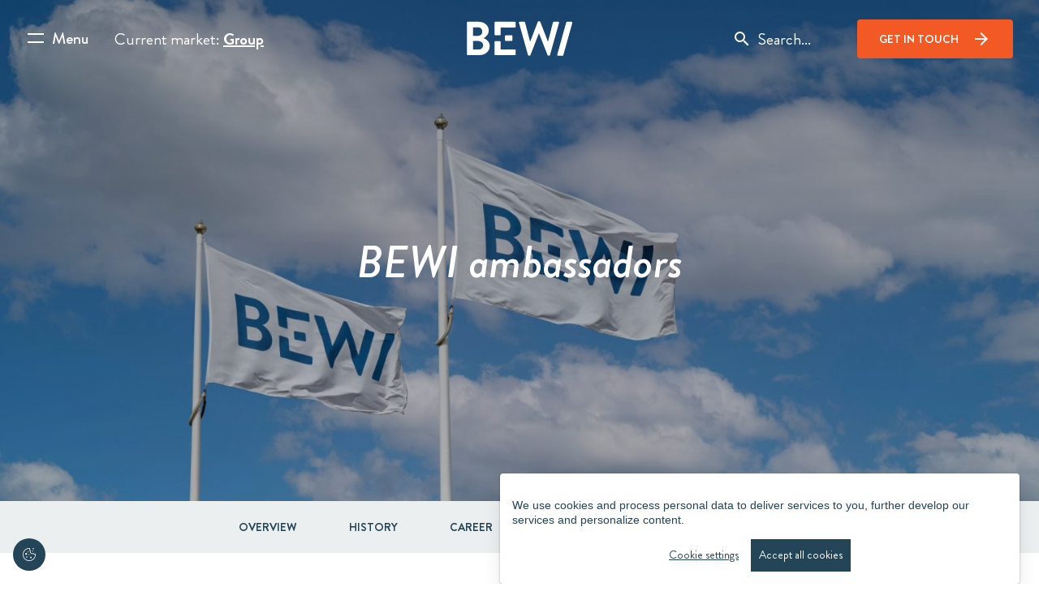

--- FILE ---
content_type: text/html; charset=UTF-8
request_url: https://bewi.com/about/bewi-ambassadors/
body_size: 15271
content:
<!doctype html>
<html lang="en-US">
  <head>
  <meta charset="utf-8">
  <meta http-equiv="x-ua-compatible" content="ie=edge">
  <meta name="viewport" content="width=device-width, initial-scale=1, shrink-to-fit=no">
   
  <script>
   var currentLanguage = "en";
  </script>    
  <script src="https://bewi.com/wp-content/themes/bewi/resources/assets/scripts/cookieconsent.min.js"></script>
  <link href="https://fonts.googleapis.com/css?family=Material+Icons|Material+Icons+Outlined|Material+Icons+Two+Tone|Material+Icons+Round|Material+Icons+Sharp" rel="stylesheet">
  <link rel="apple-touch-icon" sizes="180x180" href="https://bewi.com/wp-content/themes/bewi/dist/images/favicon/apple-touch-icon_f86b8f98.png">
  <link rel="icon" type="image/png" sizes="32x32" href="https://bewi.com/wp-content/themes/bewi/dist/images/favicon/favicon-32x32_6f9e7d4f.png">
  <link rel="icon" type="image/png" sizes="16x16" href="https://bewi.com/wp-content/themes/bewi/dist/images/favicon/favicon-16x16_fc1603ac.png">
  <link rel="manifest" href="https://bewi.com/wp-content/themes/bewi/dist/images/favicon/site_9b192d17.webmanifest">
  <link rel="mask-icon" href="https://bewi.com/wp-content/themes/bewi/dist/images/favicon/safari-pinned-tab_b64fe75b.svg" color="#234557">
  <meta name="msapplication-TileColor" content="#234557">
  <meta name="theme-color" content="#234557">
  <meta name='robots' content='index, follow, max-image-preview:large, max-snippet:-1, max-video-preview:-1' />
	<style>img:is([sizes="auto" i], [sizes^="auto," i]) { contain-intrinsic-size: 3000px 1500px }</style>
	<link rel="alternate" hreflang="en" href="https://bewi.com/about/bewi-ambassadors/" />
<link rel="alternate" hreflang="da" href="https://bewi.com/about/bewi-ambassadors/?lang=da" />
<link rel="alternate" hreflang="fi" href="https://bewi.com/about/bewi-ambassadors/?lang=fi" />
<link rel="alternate" hreflang="nl" href="https://bewi.com/about/bewi-ambassadors/?lang=nl" />
<link rel="alternate" hreflang="no" href="https://bewi.com/about/bewi-ambassadors/?lang=no" />
<link rel="alternate" hreflang="pt-pt" href="https://bewi.com/about/bewi-ambassadors/?lang=pt-pt" />
<link rel="alternate" hreflang="sv" href="https://bewi.com/about/bewi-ambassadors/?lang=sv" />
<link rel="alternate" hreflang="lt" href="https://bewi.com/about/bewi-ambassadors/?lang=lt" />
<link rel="alternate" hreflang="en-gb" href="https://bewi.com/about/bewi-ambassadors/?lang=en-gb" />
<link rel="alternate" hreflang="es" href="https://bewi.com/about/bewi-ambassadors/?lang=es" />
<link rel="alternate" hreflang="x-default" href="https://bewi.com/about/bewi-ambassadors/" />

	<!-- This site is optimized with the Yoast SEO Premium plugin v23.8 (Yoast SEO v25.4) - https://yoast.com/wordpress/plugins/seo/ -->
	<title>BEWI ambassadors | BEWI</title>
	<link rel="canonical" href="https://bewi.com/about/bewi-ambassadors/" />
	<meta property="og:locale" content="en_US" />
	<meta property="og:type" content="article" />
	<meta property="og:title" content="BEWI ambassadors" />
	<meta property="og:url" content="https://bewi.com/about/bewi-ambassadors/" />
	<meta property="og:site_name" content="BEWI" />
	<meta property="article:modified_time" content="2022-12-22T14:30:12+00:00" />
	<meta name="twitter:card" content="summary_large_image" />
	<script type="application/ld+json" class="yoast-schema-graph">{"@context":"https://schema.org","@graph":[{"@type":"WebPage","@id":"https://bewi.com/about/bewi-ambassadors/","url":"https://bewi.com/about/bewi-ambassadors/","name":"BEWI ambassadors | BEWI","isPartOf":{"@id":"https://bewi.com/#website"},"datePublished":"2022-12-22T14:19:50+00:00","dateModified":"2022-12-22T14:30:12+00:00","breadcrumb":{"@id":"https://bewi.com/about/bewi-ambassadors/#breadcrumb"},"inLanguage":"en-US","potentialAction":[{"@type":"ReadAction","target":["https://bewi.com/about/bewi-ambassadors/"]}]},{"@type":"BreadcrumbList","@id":"https://bewi.com/about/bewi-ambassadors/#breadcrumb","itemListElement":[{"@type":"ListItem","position":1,"name":"home","item":"https://bewi.com/"},{"@type":"ListItem","position":2,"name":"About","item":"https://bewi.com/about/"},{"@type":"ListItem","position":3,"name":"BEWI ambassadors"}]},{"@type":"WebSite","@id":"https://bewi.com/#website","url":"https://bewi.com/","name":"BEWI","description":"Protecting people and goods for a better everyday","publisher":{"@id":"https://bewi.com/#organization"},"potentialAction":[{"@type":"SearchAction","target":{"@type":"EntryPoint","urlTemplate":"https://bewi.com/?s={search_term_string}"},"query-input":{"@type":"PropertyValueSpecification","valueRequired":true,"valueName":"search_term_string"}}],"inLanguage":"en-US"},{"@type":"Organization","@id":"https://bewi.com/#organization","name":"BEWI","url":"https://bewi.com/","logo":{"@type":"ImageObject","inLanguage":"en-US","@id":"https://bewi.com/#/schema/logo/image/","url":"https://www.bewi.com/wp-content/uploads/2021/01/Logo-Blue.svg","contentUrl":"https://www.bewi.com/wp-content/uploads/2021/01/Logo-Blue.svg","width":1,"height":1,"caption":"BEWI"},"image":{"@id":"https://bewi.com/#/schema/logo/image/"}}]}</script>
	<!-- / Yoast SEO Premium plugin. -->


<link rel='dns-prefetch' href='//maps.googleapis.com' />
<script type="text/javascript">
/* <![CDATA[ */
window._wpemojiSettings = {"baseUrl":"https:\/\/s.w.org\/images\/core\/emoji\/15.1.0\/72x72\/","ext":".png","svgUrl":"https:\/\/s.w.org\/images\/core\/emoji\/15.1.0\/svg\/","svgExt":".svg","source":{"concatemoji":"https:\/\/bewi.com\/wp-includes\/js\/wp-emoji-release.min.js?ver=6.8.1"}};
/*! This file is auto-generated */
!function(i,n){var o,s,e;function c(e){try{var t={supportTests:e,timestamp:(new Date).valueOf()};sessionStorage.setItem(o,JSON.stringify(t))}catch(e){}}function p(e,t,n){e.clearRect(0,0,e.canvas.width,e.canvas.height),e.fillText(t,0,0);var t=new Uint32Array(e.getImageData(0,0,e.canvas.width,e.canvas.height).data),r=(e.clearRect(0,0,e.canvas.width,e.canvas.height),e.fillText(n,0,0),new Uint32Array(e.getImageData(0,0,e.canvas.width,e.canvas.height).data));return t.every(function(e,t){return e===r[t]})}function u(e,t,n){switch(t){case"flag":return n(e,"\ud83c\udff3\ufe0f\u200d\u26a7\ufe0f","\ud83c\udff3\ufe0f\u200b\u26a7\ufe0f")?!1:!n(e,"\ud83c\uddfa\ud83c\uddf3","\ud83c\uddfa\u200b\ud83c\uddf3")&&!n(e,"\ud83c\udff4\udb40\udc67\udb40\udc62\udb40\udc65\udb40\udc6e\udb40\udc67\udb40\udc7f","\ud83c\udff4\u200b\udb40\udc67\u200b\udb40\udc62\u200b\udb40\udc65\u200b\udb40\udc6e\u200b\udb40\udc67\u200b\udb40\udc7f");case"emoji":return!n(e,"\ud83d\udc26\u200d\ud83d\udd25","\ud83d\udc26\u200b\ud83d\udd25")}return!1}function f(e,t,n){var r="undefined"!=typeof WorkerGlobalScope&&self instanceof WorkerGlobalScope?new OffscreenCanvas(300,150):i.createElement("canvas"),a=r.getContext("2d",{willReadFrequently:!0}),o=(a.textBaseline="top",a.font="600 32px Arial",{});return e.forEach(function(e){o[e]=t(a,e,n)}),o}function t(e){var t=i.createElement("script");t.src=e,t.defer=!0,i.head.appendChild(t)}"undefined"!=typeof Promise&&(o="wpEmojiSettingsSupports",s=["flag","emoji"],n.supports={everything:!0,everythingExceptFlag:!0},e=new Promise(function(e){i.addEventListener("DOMContentLoaded",e,{once:!0})}),new Promise(function(t){var n=function(){try{var e=JSON.parse(sessionStorage.getItem(o));if("object"==typeof e&&"number"==typeof e.timestamp&&(new Date).valueOf()<e.timestamp+604800&&"object"==typeof e.supportTests)return e.supportTests}catch(e){}return null}();if(!n){if("undefined"!=typeof Worker&&"undefined"!=typeof OffscreenCanvas&&"undefined"!=typeof URL&&URL.createObjectURL&&"undefined"!=typeof Blob)try{var e="postMessage("+f.toString()+"("+[JSON.stringify(s),u.toString(),p.toString()].join(",")+"));",r=new Blob([e],{type:"text/javascript"}),a=new Worker(URL.createObjectURL(r),{name:"wpTestEmojiSupports"});return void(a.onmessage=function(e){c(n=e.data),a.terminate(),t(n)})}catch(e){}c(n=f(s,u,p))}t(n)}).then(function(e){for(var t in e)n.supports[t]=e[t],n.supports.everything=n.supports.everything&&n.supports[t],"flag"!==t&&(n.supports.everythingExceptFlag=n.supports.everythingExceptFlag&&n.supports[t]);n.supports.everythingExceptFlag=n.supports.everythingExceptFlag&&!n.supports.flag,n.DOMReady=!1,n.readyCallback=function(){n.DOMReady=!0}}).then(function(){return e}).then(function(){var e;n.supports.everything||(n.readyCallback(),(e=n.source||{}).concatemoji?t(e.concatemoji):e.wpemoji&&e.twemoji&&(t(e.twemoji),t(e.wpemoji)))}))}((window,document),window._wpemojiSettings);
/* ]]> */
</script>
<style id='wp-emoji-styles-inline-css' type='text/css'>

	img.wp-smiley, img.emoji {
		display: inline !important;
		border: none !important;
		box-shadow: none !important;
		height: 1em !important;
		width: 1em !important;
		margin: 0 0.07em !important;
		vertical-align: -0.1em !important;
		background: none !important;
		padding: 0 !important;
	}
</style>
<link rel='stylesheet' id='wp-block-library-css' href='https://bewi.com/wp-includes/css/dist/block-library/style.min.css?ver=6.8.1' type='text/css' media='all' />
<style id='global-styles-inline-css' type='text/css'>
:root{--wp--preset--aspect-ratio--square: 1;--wp--preset--aspect-ratio--4-3: 4/3;--wp--preset--aspect-ratio--3-4: 3/4;--wp--preset--aspect-ratio--3-2: 3/2;--wp--preset--aspect-ratio--2-3: 2/3;--wp--preset--aspect-ratio--16-9: 16/9;--wp--preset--aspect-ratio--9-16: 9/16;--wp--preset--color--black: #000000;--wp--preset--color--cyan-bluish-gray: #abb8c3;--wp--preset--color--white: #ffffff;--wp--preset--color--pale-pink: #f78da7;--wp--preset--color--vivid-red: #cf2e2e;--wp--preset--color--luminous-vivid-orange: #ff6900;--wp--preset--color--luminous-vivid-amber: #fcb900;--wp--preset--color--light-green-cyan: #7bdcb5;--wp--preset--color--vivid-green-cyan: #00d084;--wp--preset--color--pale-cyan-blue: #8ed1fc;--wp--preset--color--vivid-cyan-blue: #0693e3;--wp--preset--color--vivid-purple: #9b51e0;--wp--preset--gradient--vivid-cyan-blue-to-vivid-purple: linear-gradient(135deg,rgba(6,147,227,1) 0%,rgb(155,81,224) 100%);--wp--preset--gradient--light-green-cyan-to-vivid-green-cyan: linear-gradient(135deg,rgb(122,220,180) 0%,rgb(0,208,130) 100%);--wp--preset--gradient--luminous-vivid-amber-to-luminous-vivid-orange: linear-gradient(135deg,rgba(252,185,0,1) 0%,rgba(255,105,0,1) 100%);--wp--preset--gradient--luminous-vivid-orange-to-vivid-red: linear-gradient(135deg,rgba(255,105,0,1) 0%,rgb(207,46,46) 100%);--wp--preset--gradient--very-light-gray-to-cyan-bluish-gray: linear-gradient(135deg,rgb(238,238,238) 0%,rgb(169,184,195) 100%);--wp--preset--gradient--cool-to-warm-spectrum: linear-gradient(135deg,rgb(74,234,220) 0%,rgb(151,120,209) 20%,rgb(207,42,186) 40%,rgb(238,44,130) 60%,rgb(251,105,98) 80%,rgb(254,248,76) 100%);--wp--preset--gradient--blush-light-purple: linear-gradient(135deg,rgb(255,206,236) 0%,rgb(152,150,240) 100%);--wp--preset--gradient--blush-bordeaux: linear-gradient(135deg,rgb(254,205,165) 0%,rgb(254,45,45) 50%,rgb(107,0,62) 100%);--wp--preset--gradient--luminous-dusk: linear-gradient(135deg,rgb(255,203,112) 0%,rgb(199,81,192) 50%,rgb(65,88,208) 100%);--wp--preset--gradient--pale-ocean: linear-gradient(135deg,rgb(255,245,203) 0%,rgb(182,227,212) 50%,rgb(51,167,181) 100%);--wp--preset--gradient--electric-grass: linear-gradient(135deg,rgb(202,248,128) 0%,rgb(113,206,126) 100%);--wp--preset--gradient--midnight: linear-gradient(135deg,rgb(2,3,129) 0%,rgb(40,116,252) 100%);--wp--preset--font-size--small: 13px;--wp--preset--font-size--medium: 20px;--wp--preset--font-size--large: 36px;--wp--preset--font-size--x-large: 42px;--wp--preset--spacing--20: 0.44rem;--wp--preset--spacing--30: 0.67rem;--wp--preset--spacing--40: 1rem;--wp--preset--spacing--50: 1.5rem;--wp--preset--spacing--60: 2.25rem;--wp--preset--spacing--70: 3.38rem;--wp--preset--spacing--80: 5.06rem;--wp--preset--shadow--natural: 6px 6px 9px rgba(0, 0, 0, 0.2);--wp--preset--shadow--deep: 12px 12px 50px rgba(0, 0, 0, 0.4);--wp--preset--shadow--sharp: 6px 6px 0px rgba(0, 0, 0, 0.2);--wp--preset--shadow--outlined: 6px 6px 0px -3px rgba(255, 255, 255, 1), 6px 6px rgba(0, 0, 0, 1);--wp--preset--shadow--crisp: 6px 6px 0px rgba(0, 0, 0, 1);}:where(body) { margin: 0; }.wp-site-blocks > .alignleft { float: left; margin-right: 2em; }.wp-site-blocks > .alignright { float: right; margin-left: 2em; }.wp-site-blocks > .aligncenter { justify-content: center; margin-left: auto; margin-right: auto; }:where(.is-layout-flex){gap: 0.5em;}:where(.is-layout-grid){gap: 0.5em;}.is-layout-flow > .alignleft{float: left;margin-inline-start: 0;margin-inline-end: 2em;}.is-layout-flow > .alignright{float: right;margin-inline-start: 2em;margin-inline-end: 0;}.is-layout-flow > .aligncenter{margin-left: auto !important;margin-right: auto !important;}.is-layout-constrained > .alignleft{float: left;margin-inline-start: 0;margin-inline-end: 2em;}.is-layout-constrained > .alignright{float: right;margin-inline-start: 2em;margin-inline-end: 0;}.is-layout-constrained > .aligncenter{margin-left: auto !important;margin-right: auto !important;}.is-layout-constrained > :where(:not(.alignleft):not(.alignright):not(.alignfull)){margin-left: auto !important;margin-right: auto !important;}body .is-layout-flex{display: flex;}.is-layout-flex{flex-wrap: wrap;align-items: center;}.is-layout-flex > :is(*, div){margin: 0;}body .is-layout-grid{display: grid;}.is-layout-grid > :is(*, div){margin: 0;}body{padding-top: 0px;padding-right: 0px;padding-bottom: 0px;padding-left: 0px;}a:where(:not(.wp-element-button)){text-decoration: underline;}:root :where(.wp-element-button, .wp-block-button__link){background-color: #32373c;border-width: 0;color: #fff;font-family: inherit;font-size: inherit;line-height: inherit;padding: calc(0.667em + 2px) calc(1.333em + 2px);text-decoration: none;}.has-black-color{color: var(--wp--preset--color--black) !important;}.has-cyan-bluish-gray-color{color: var(--wp--preset--color--cyan-bluish-gray) !important;}.has-white-color{color: var(--wp--preset--color--white) !important;}.has-pale-pink-color{color: var(--wp--preset--color--pale-pink) !important;}.has-vivid-red-color{color: var(--wp--preset--color--vivid-red) !important;}.has-luminous-vivid-orange-color{color: var(--wp--preset--color--luminous-vivid-orange) !important;}.has-luminous-vivid-amber-color{color: var(--wp--preset--color--luminous-vivid-amber) !important;}.has-light-green-cyan-color{color: var(--wp--preset--color--light-green-cyan) !important;}.has-vivid-green-cyan-color{color: var(--wp--preset--color--vivid-green-cyan) !important;}.has-pale-cyan-blue-color{color: var(--wp--preset--color--pale-cyan-blue) !important;}.has-vivid-cyan-blue-color{color: var(--wp--preset--color--vivid-cyan-blue) !important;}.has-vivid-purple-color{color: var(--wp--preset--color--vivid-purple) !important;}.has-black-background-color{background-color: var(--wp--preset--color--black) !important;}.has-cyan-bluish-gray-background-color{background-color: var(--wp--preset--color--cyan-bluish-gray) !important;}.has-white-background-color{background-color: var(--wp--preset--color--white) !important;}.has-pale-pink-background-color{background-color: var(--wp--preset--color--pale-pink) !important;}.has-vivid-red-background-color{background-color: var(--wp--preset--color--vivid-red) !important;}.has-luminous-vivid-orange-background-color{background-color: var(--wp--preset--color--luminous-vivid-orange) !important;}.has-luminous-vivid-amber-background-color{background-color: var(--wp--preset--color--luminous-vivid-amber) !important;}.has-light-green-cyan-background-color{background-color: var(--wp--preset--color--light-green-cyan) !important;}.has-vivid-green-cyan-background-color{background-color: var(--wp--preset--color--vivid-green-cyan) !important;}.has-pale-cyan-blue-background-color{background-color: var(--wp--preset--color--pale-cyan-blue) !important;}.has-vivid-cyan-blue-background-color{background-color: var(--wp--preset--color--vivid-cyan-blue) !important;}.has-vivid-purple-background-color{background-color: var(--wp--preset--color--vivid-purple) !important;}.has-black-border-color{border-color: var(--wp--preset--color--black) !important;}.has-cyan-bluish-gray-border-color{border-color: var(--wp--preset--color--cyan-bluish-gray) !important;}.has-white-border-color{border-color: var(--wp--preset--color--white) !important;}.has-pale-pink-border-color{border-color: var(--wp--preset--color--pale-pink) !important;}.has-vivid-red-border-color{border-color: var(--wp--preset--color--vivid-red) !important;}.has-luminous-vivid-orange-border-color{border-color: var(--wp--preset--color--luminous-vivid-orange) !important;}.has-luminous-vivid-amber-border-color{border-color: var(--wp--preset--color--luminous-vivid-amber) !important;}.has-light-green-cyan-border-color{border-color: var(--wp--preset--color--light-green-cyan) !important;}.has-vivid-green-cyan-border-color{border-color: var(--wp--preset--color--vivid-green-cyan) !important;}.has-pale-cyan-blue-border-color{border-color: var(--wp--preset--color--pale-cyan-blue) !important;}.has-vivid-cyan-blue-border-color{border-color: var(--wp--preset--color--vivid-cyan-blue) !important;}.has-vivid-purple-border-color{border-color: var(--wp--preset--color--vivid-purple) !important;}.has-vivid-cyan-blue-to-vivid-purple-gradient-background{background: var(--wp--preset--gradient--vivid-cyan-blue-to-vivid-purple) !important;}.has-light-green-cyan-to-vivid-green-cyan-gradient-background{background: var(--wp--preset--gradient--light-green-cyan-to-vivid-green-cyan) !important;}.has-luminous-vivid-amber-to-luminous-vivid-orange-gradient-background{background: var(--wp--preset--gradient--luminous-vivid-amber-to-luminous-vivid-orange) !important;}.has-luminous-vivid-orange-to-vivid-red-gradient-background{background: var(--wp--preset--gradient--luminous-vivid-orange-to-vivid-red) !important;}.has-very-light-gray-to-cyan-bluish-gray-gradient-background{background: var(--wp--preset--gradient--very-light-gray-to-cyan-bluish-gray) !important;}.has-cool-to-warm-spectrum-gradient-background{background: var(--wp--preset--gradient--cool-to-warm-spectrum) !important;}.has-blush-light-purple-gradient-background{background: var(--wp--preset--gradient--blush-light-purple) !important;}.has-blush-bordeaux-gradient-background{background: var(--wp--preset--gradient--blush-bordeaux) !important;}.has-luminous-dusk-gradient-background{background: var(--wp--preset--gradient--luminous-dusk) !important;}.has-pale-ocean-gradient-background{background: var(--wp--preset--gradient--pale-ocean) !important;}.has-electric-grass-gradient-background{background: var(--wp--preset--gradient--electric-grass) !important;}.has-midnight-gradient-background{background: var(--wp--preset--gradient--midnight) !important;}.has-small-font-size{font-size: var(--wp--preset--font-size--small) !important;}.has-medium-font-size{font-size: var(--wp--preset--font-size--medium) !important;}.has-large-font-size{font-size: var(--wp--preset--font-size--large) !important;}.has-x-large-font-size{font-size: var(--wp--preset--font-size--x-large) !important;}
:where(.wp-block-post-template.is-layout-flex){gap: 1.25em;}:where(.wp-block-post-template.is-layout-grid){gap: 1.25em;}
:where(.wp-block-columns.is-layout-flex){gap: 2em;}:where(.wp-block-columns.is-layout-grid){gap: 2em;}
:root :where(.wp-block-pullquote){font-size: 1.5em;line-height: 1.6;}
</style>
<link rel='stylesheet' id='powertip-css' href='https://bewi.com/wp-content/plugins/devvn-image-hotspot/frontend/css/jquery.powertip.min.css?ver=1.2.0' type='text/css' media='all' />
<link rel='stylesheet' id='maps-points-css' href='https://bewi.com/wp-content/plugins/devvn-image-hotspot/frontend/css/maps_points.css?ver=1.2.8' type='text/css' media='all' />
<link rel='stylesheet' id='blueheaven-instafeed-css' href='https://bewi.com/wp-content/plugins/instafeed/public/css/blueheaven-instafeed-public.css?ver=1.0.0' type='text/css' media='all' />
<link rel='stylesheet' id='basictable-style-css' href='https://bewi.com/wp-content/themes/bewi/resources/assets/styles/components/basictable.css?ver=6' type='text/css' media='all' />
<link rel='stylesheet' id='splide-style-css' href='https://bewi.com/wp-content/themes/bewi/resources/assets/styles/components/splide.min.css?ver=1.0.0' type='text/css' media='all' />
<link rel='stylesheet' id='dflip-style-css' href='https://bewi.com/wp-content/plugins/dflip/assets/css/dflip.min.css?ver=2.3.58' type='text/css' media='all' />
<link rel='stylesheet' id='sage/main.css-css' href='https://bewi.com/wp-content/themes/bewi/dist/styles/main_e60276ba.css' type='text/css' media='all' />
<script type="text/javascript" src="https://bewi.com/wp-includes/js/jquery/jquery.min.js?ver=3.7.1" id="jquery-core-js"></script>
<script type="text/javascript" src="https://bewi.com/wp-includes/js/jquery/jquery-migrate.min.js?ver=3.4.1" id="jquery-migrate-js"></script>
<script type="text/javascript" src="https://bewi.com/wp-content/plugins/instafeed/public/js/blueheaven-instafeed-public.js?ver=1.0.0" id="blueheaven-instafeed-js"></script>
<link rel="https://api.w.org/" href="https://bewi.com/wp-json/" /><link rel="alternate" title="JSON" type="application/json" href="https://bewi.com/wp-json/wp/v2/pages/47469" /><link rel="EditURI" type="application/rsd+xml" title="RSD" href="https://bewi.com/xmlrpc.php?rsd" />
<meta name="generator" content="WordPress 6.8.1" />
<link rel='shortlink' href='https://bewi.com/?p=47469' />
<link rel="alternate" title="oEmbed (JSON)" type="application/json+oembed" href="https://bewi.com/wp-json/oembed/1.0/embed?url=https%3A%2F%2Fbewi.com%2Fabout%2Fbewi-ambassadors%2F" />
<link rel="alternate" title="oEmbed (XML)" type="text/xml+oembed" href="https://bewi.com/wp-json/oembed/1.0/embed?url=https%3A%2F%2Fbewi.com%2Fabout%2Fbewi-ambassadors%2F&#038;format=xml" />
<meta name="generator" content="WPML ver:4.7.6 stt:12,37,1,18,32,38,41,2,50,67;" />
		<script>
			document.documentElement.className = document.documentElement.className.replace('no-js', 'js');
		</script>
				<style>
			.no-js img.lazyload {
				display: none;
			}

			figure.wp-block-image img.lazyloading {
				min-width: 150px;
			}

			.lazyload,
			.lazyloading {
				--smush-placeholder-width: 100px;
				--smush-placeholder-aspect-ratio: 1/1;
				width: var(--smush-placeholder-width) !important;
				aspect-ratio: var(--smush-placeholder-aspect-ratio) !important;
			}

						.lazyload, .lazyloading {
				opacity: 0;
			}

			.lazyloaded {
				opacity: 1;
				transition: opacity 800ms;
				transition-delay: 200ms;
			}

					</style>
		  <!-- Google Tag Manager -->
  <script>(function(w,d,s,l,i){w[l]=w[l]||[];w[l].push({'gtm.start':
  new Date().getTime(),event:'gtm.js'});var f=d.getElementsByTagName(s)[0],
  j=d.createElement(s),dl=l!='dataLayer'?'&l='+l:'';j.async=true;j.src=
  'https://www.googletagmanager.com/gtm.js?id='+i+dl;f.parentNode.insertBefore(j,f);
  })(window,document,'script','dataLayer','GTM-5BTNBHW');
  window.dataLayer = window.dataLayer || [];

  function gtag() {
    dataLayer.push(arguments);
  }
  if(localStorage.getItem('consentMode') === null) {
      gtag('consent', 'default', {
        'ad_storage': 'denied',
        'ad_user_data': 'denied',
        'ad_personalization': 'denied',
        'analytics_storage': 'denied'
        });
    } else {
      gtag('consent', 'default', JSON.parse(localStorage.getItem('consentMode')));
    }
  gtag('js', new Date());
  gtag('config', 'GTM-5BTNBHW');
  </script>

  <!-- Hotjar Tracking Code for https://bewi.com/ -->
  <script type="text/plain" data-consent="hotjar">
    (function(h,o,t,j,a,r){
        h.hj=h.hj||function(){(h.hj.q=h.hj.q||[]).push(arguments)};
        h._hjSettings={hjid:2716952,hjsv:6};
        a=o.getElementsByTagName('head')[0];
        r=o.createElement('script');r.async=1;
        r.src=t+h._hjSettings.hjid+j+h._hjSettings.hjsv;
        a.appendChild(r);
    })(window,document,'https://static.hotjar.com/c/hotjar-','.js?sv=');
  </script>
  <!-- Meta Pixel Code --> 
  <script type="text/plain" data-consent="inzynk" src="https://bewi.com/wp-content/themes/bewi/resources/assets/scripts/iztag.js"></script>
  <script type="text/plain" data-consent="facebook">

    ! function(f, b, e, v, n, t, s) {
      if (f.fbq) return;
      n = f.fbq = function() {
        n.callMethod ?

          n.callMethod.apply(n, arguments) : n.queue.push(arguments)
      };

      if (!f._fbq) f._fbq = n;
      n.push = n;
      n.loaded = !0;
      n.version = '2.0';

      n.queue = [];
      t = b.createElement(e);
      t.async = !0;

      t.src = v;
      s = b.getElementsByTagName(e)[0];

      s.parentNode.insertBefore(t, s)
    }(window, document, 'script', 'https://connect.facebook.net/en_US/fbevents.js');

    fbq('init', '2553615748101880');

    fbq('track', 'PageView');
  
  </script> 
  
  <noscript>
    <img height="1" width="1" style="display:none" src="https://www.facebook.com/tr?id=2553615748101880&ev=PageView&noscript=1" />
  </noscript>
  <script type="text/javascript">
  _linkedin_partner_id = "7284265";
  window._linkedin_data_partner_ids = window._linkedin_data_partner_ids || [];
  window._linkedin_data_partner_ids.push(_linkedin_partner_id);
  </script><script type="text/javascript">
  (function(l) {
  if (!l){window.lintrk = function(a,b){window.lintrk.q.push([a,b])};
  window.lintrk.q=[]}
  var s = document.getElementsByTagName("script")[0];
  var b = document.createElement("script");
  b.type = "text/javascript";b.async = true;
  b.src = "https://snap.licdn.com/li.lms-analytics/insight.min.js";
  s.parentNode.insertBefore(b, s);})(window.lintrk);
  </script>
  <noscript>
  <img height="1" width="1" style="display:none;" alt="" src="https://px.ads.linkedin.com/collect/?pid=7284265&fmt=gif" />
  </noscript>
  </head>
  <body class="wp-singular page-template page-template-template-about template-about page page-id-47469 page-child parent-pageid-15 wp-theme-bewiresources bewi-ambassadors app-data index-data singular-data page-data page-47469-data page-bewi-ambassadors-data template-about-data">
    <!-- Google Tag Manager (noscript) -->
    <noscript><iframe data-src="https://www.googletagmanager.com/ns.html?id=GTM-5BTNBHW"
    height="0" width="0" style="display:none;visibility:hidden" src="[data-uri]" class="lazyload" data-load-mode="1"></iframe></noscript>
        <script>
  document.addEventListener('DOMContentLoaded', function() {
    var buttons = document.querySelectorAll('.btn-select-lang');
    buttons.forEach(function(button) {
      button.addEventListener('click', function(e) {
        var langValue = this.getAttribute('data-lang');
        document.cookie = "landingpage_lang=" + langValue + ";path=/;max-age=31536000";
      });
    });
  });
</script>
<header class="bannerNew" id="nav-bar">
  <div id="overlay"></div>
  <div class="first">
    <div class="menu-top">
      <div class="menu" id="toggleMenu">
        <div id="nav-icon3">
          <span></span>
          <span></span>
        </div>
        <div class="menu-text">
          <span id="closed">Menu</span>
          <span id="open">Close</span>
        </div>
      </div>
      <div class="current-market">
        <span>Current market: <u data-toggle="modal" data-target="#marketModal">Group</u></span>
      </div>
    </div>
    <div class="expand-menu">
            <div class="menu-menu-1-container"><ul id="menu-menu-1" class="nav"><li id="menu-item-19" class="menu-item menu-item-type-post_type menu-item-object-page menu-item-home menu-item-19"><a href="https://bewi.com/">Home</a></li>
<li id="menu-item-24" class="menu-item menu-item-type-post_type menu-item-object-page menu-item-has-children menu-item-24"><a href="https://bewi.com/our-offering/">Our offering</a>
<ul class="sub-menu">
	<li id="menu-item-30" class="menu-item menu-item-type-post_type menu-item-object-page menu-item-30"><a href="https://bewi.com/solutions-industries/">Solutions &#038; Industries</a></li>
	<li id="menu-item-344" class="menu-item menu-item-type-custom menu-item-object-custom menu-item-344"><a href="/">Discover BEWI</a></li>
	<li id="menu-item-343" class="menu-item menu-item-type-post_type menu-item-object-products menu-item-343"><a href="https://bewi.com/raw/">RAW</a></li>
	<li id="menu-item-342" class="menu-item menu-item-type-post_type menu-item-object-products menu-item-342"><a href="https://bewi.com/insulation/">Insulation &#038; Construction</a></li>
	<li id="menu-item-341" class="menu-item menu-item-type-post_type menu-item-object-products menu-item-341"><a href="https://bewi.com/packaging/">Packaging</a></li>
	<li id="menu-item-24746" class="menu-item menu-item-type-post_type menu-item-object-products menu-item-24746"><a href="https://bewi.com/automotive-components/">Automotive &#038; Components</a></li>
	<li id="menu-item-339" class="menu-item menu-item-type-post_type menu-item-object-products menu-item-339"><a href="https://bewi.com/circular/">Circular</a></li>
</ul>
</li>
<li id="menu-item-20426" class="menu-item menu-item-type-post_type menu-item-object-page menu-item-20426"><a href="https://bewi.com/sustainability/">Sustainability</a></li>
<li id="menu-item-22" class="menu-item menu-item-type-post_type menu-item-object-page menu-item-has-children menu-item-22"><a href="https://bewi.com/investors/">Investors</a>
<ul class="sub-menu">
	<li id="menu-item-3592" class="menu-item menu-item-type-post_type menu-item-object-page menu-item-3592"><a href="https://bewi.com/investors/">Overview</a></li>
	<li id="menu-item-3588" class="menu-item menu-item-type-post_type menu-item-object-page menu-item-3588"><a href="https://bewi.com/investors/the-share/">The share</a></li>
	<li id="menu-item-161988" class="menu-item menu-item-type-post_type menu-item-object-page menu-item-161988"><a href="https://bewi.com/annual-report-2024/">Annual Report 2024</a></li>
	<li id="menu-item-3589" class="menu-item menu-item-type-post_type menu-item-object-page menu-item-3589"><a href="https://bewi.com/investors/reports-presentations/">Reports &#038; presentations</a></li>
	<li id="menu-item-3590" class="menu-item menu-item-type-post_type menu-item-object-page menu-item-3590"><a href="https://bewi.com/investors/financing/">Financing</a></li>
	<li id="menu-item-3591" class="menu-item menu-item-type-post_type menu-item-object-page menu-item-3591"><a href="https://bewi.com/investors/corporate-governance/">Corporate governance</a></li>
	<li id="menu-item-45474" class="menu-item menu-item-type-post_type menu-item-object-page menu-item-45474"><a href="https://bewi.com/investors/acquisitions-investments/">Acquisitions &#038; investments</a></li>
</ul>
</li>
<li id="menu-item-23" class="menu-item menu-item-type-post_type menu-item-object-page menu-item-has-children menu-item-23"><a href="https://bewi.com/newsroom/">Newsroom</a>
<ul class="sub-menu">
	<li id="menu-item-4013" class="menu-item menu-item-type-post_type menu-item-object-page menu-item-4013"><a href="https://bewi.com/newsroom/">Overview</a></li>
	<li id="menu-item-4016" class="menu-item menu-item-type-post_type menu-item-object-page menu-item-4016"><a href="https://bewi.com/newsroom/stories-cases/">Stories &#038; Cases</a></li>
	<li id="menu-item-4015" class="menu-item menu-item-type-post_type menu-item-object-page menu-item-4015"><a href="https://bewi.com/newsroom/press-releases/">Press releases</a></li>
	<li id="menu-item-4014" class="menu-item menu-item-type-post_type menu-item-object-page menu-item-4014"><a href="https://bewi.com/newsroom/image-gallery/">Image gallery</a></li>
</ul>
</li>
<li id="menu-item-20" class="menu-item menu-item-type-post_type menu-item-object-page current-page-ancestor menu-item-has-children menu-item-20"><a href="https://bewi.com/about/">About</a>
<ul class="sub-menu">
	<li id="menu-item-4201" class="menu-item menu-item-type-post_type menu-item-object-page current-page-ancestor menu-item-4201"><a href="https://bewi.com/about/">Overview</a></li>
	<li id="menu-item-4205" class="menu-item menu-item-type-post_type menu-item-object-page menu-item-4205"><a href="https://bewi.com/about/history/">History</a></li>
	<li id="menu-item-4203" class="menu-item menu-item-type-post_type menu-item-object-page menu-item-4203"><a href="https://bewi.com/about/board-management/">Board &#038; Management</a></li>
	<li id="menu-item-45427" class="menu-item menu-item-type-post_type menu-item-object-documentation menu-item-45427"><a href="https://bewi.com/documentation/compliance/">Compliance</a></li>
</ul>
</li>
<li id="menu-item-121093" class="menu-item menu-item-type-post_type menu-item-object-page menu-item-121093"><a href="https://bewi.com/about/career/">Career</a></li>
<li id="menu-item-21" class="menu-item menu-item-type-post_type menu-item-object-page menu-item-21"><a href="https://bewi.com/contact/">Contact</a></li>
</ul></div>
      
      <div class="col-12 search-button-mobile">
        <i class="material-icons-outlined">search</i>
        <form action="https://bewi.com/" method="get">
          <input type="text" id="search" name="s" placeholder=Search... value="">
          <input type="hidden" name="lang" value="en" />
        </form>
      </div>
    </div>
  </div>
  <div class="logo">
    <a href="https://bewi.com/">
      <img data-src="https://bewi.com/wp-content/uploads/2021/01/Logo-White.svg" alt="" class="orig-logo lazyload" src="[data-uri]" />
      <img data-src="https://bewi.com/wp-content/uploads/2021/03/BEWI_Logo_BLUE_RGB.svg" alt="" class="stick-logo lazyload" src="[data-uri]" />
    </a>
  </div>
  <div class="last">
    <div class="search">
      <form action="https://bewi.com/" method="get">
        <input type="text" id="search2" name="s" placeholder=Search... value="">
        <label for="search">
          <i class="material-icons-outlined">search</i>
        </label>
        <input type="hidden" name="lang" value="en" />
      </form>
    </div>


    
    <a href="https://bewi.com/contact" type="button" class="btn Orange cta">
      <span>Get in touch</span>
      <i class="material-icons-outlined ml-1">arrow_forward</i>
    </a>
  </div>
</header>

<!-- Modal -->
<div class="modal fade" id="marketModal" tabindex="-1" role="dialog" aria-labelledby="marketModalLabel" aria-hidden="true">
  <div class="modal-dialog" role="document">
    <div class="modal-content market-modal">
      <div class="modal-header">
        <div>
          <h3 class="modal-title" id="marketModalLabel">Change market</h3>
        </div>
        <button type="button" class="close" data-dismiss="modal" aria-label="Close">
          <span class="material-icons-outlined">
            close
          </span>
        </button>
      </div>
      <div class="modal-body d-flex row">
        <div style="width: 100%">
          <span class="title">INTERNATIONAL AND CORPORATE SITES</span>
          <div class="lang-list"><div class="market"><span class="text current">Group</span></div><div class="market-menu-class"><ul id="menu-market-menu" class="menu"><li id="menu-item-22967" class="menu-item menu-item-type-post_type menu-item-object-products menu-item-22967"><a href="https://bewi.com/raw/">RAW</a></li>
</ul></div></div>        </div>
        <div style="width: 100%">
          <span class="title">REGIONAL AND SPECIAL SALES SITES</span>
          <div class="lang-list"><div class="market sv"><a class="text btn-select-lang" data-lang="sv" href="https://bewi.com/about/bewi-ambassadors/?lang=sv">Sweden</a></div><div class="market pt-pt"><a class="text btn-select-lang" data-lang="pt-pt" href="https://bewi.com/about/bewi-ambassadors/?lang=pt-pt">Portugal</a></div><div class="market no"><a class="text btn-select-lang" data-lang="no" href="https://bewi.com/about/bewi-ambassadors/?lang=no">Norway</a></div><div class="market lt"><a class="text btn-select-lang" data-lang="lt" href="https://bewi.com/about/bewi-ambassadors/?lang=lt">Lithuania</a></div><div class="market fi"><a class="text btn-select-lang" data-lang="fi" href="https://bewi.com/about/bewi-ambassadors/?lang=fi">Finland</a></div><div class="market es"><a class="text btn-select-lang" data-lang="es" href="https://bewi.com/about/bewi-ambassadors/?lang=es">Spanish</a></div><div class="market en-gb"><a class="text btn-select-lang" data-lang="en-gb" href="https://bewi.com/about/bewi-ambassadors/?lang=en-gb">UK</a></div><div class="market en"><span class="text current">Group</span></div><div class="market da"><a class="text btn-select-lang" data-lang="da" href="https://bewi.com/about/bewi-ambassadors/?lang=da">Denmark</a></div></div>        </div>
        <div style="width: 100%">
          <span class="title">EXTERNAL SALES SITES</span>
          <div class="lang-list last">
            <div class="market">
              <a class="text" href="https://www.jackon.fi/" target="_blank">Jackon by BEWI – Finland</a>
            </div>
            <div class="market">
              <a class="text" href="https://www.jackon-insulation.com/" target="_blank">Jackon by BEWI – Germany</a>
            </div>
            <div class="market">
              <a class="text" href="https://www.synprodo.nl/" target="_blank">Synprodo</a>
            </div>
            <div class="market">
              <a class="text" href="https://www.isobouw.nl/" target="_blank">IsoBouw</a>
            </div>
            <div class="market">
              <a class="text" href="http://www.izoblok.pl/" target="_blank">IZOBLOK</a>
            </div>
            <div class="market">
              <a class="text" href="http://kemisol.be/" target="_blank">Kemisol</a>
            </div>
          </div>
        </div>
      </div>
    </div>
  </div>
</div>    <div class="wrap" role="document">
      <div class="content">
        <main class="main">
             
  <div class="start">
      <div class="hero d-flex align-items-center has-bg hero-subpage">
            <img data-src="https://bewi.com/wp-content/uploads/2022/05/IMG_8915-1-scaled-1.jpeg" 
           alt="" 
           class="bg-image vv lazyload"
           data-srcset="https://bewi.com/wp-content/uploads/2022/05/IMG_8915-1-scaled-1.jpeg 2048w, https://bewi.com/wp-content/uploads/2022/05/IMG_8915-1-scaled-1-300x200.jpeg 300w, https://bewi.com/wp-content/uploads/2022/05/IMG_8915-1-scaled-1-1024x683.jpeg 1024w, https://bewi.com/wp-content/uploads/2022/05/IMG_8915-1-scaled-1-768x512.jpeg 768w, https://bewi.com/wp-content/uploads/2022/05/IMG_8915-1-scaled-1-1536x1025.jpeg 1536w"           data-sizes="(max-width: 2048px) 100vw, 2048px" src="[data-uri]" style="--smush-placeholder-width: 2048px; --smush-placeholder-aspect-ratio: 2048/1366;" />
  
    <div class="container">
      <div class="row d-flex align-items-center centered">
        <div class="content col-12 col-lg-10 col-xl-7">
          <h1 class="text-white hero-fade-in">BEWI ambassadors</h1>
          <span class="text-white d-block hero-fade-in"></span>

          
        </div>
      </div>
    </div>
  </div>
</div>
  


  <div style="position: relative">
    <div class="breadcrumbs about-breadcrumbs">
      <div class="container">
        <div class="row">
          <div class="col-12">
            <div class="d-flex align-items-center"></span></span><a href="https://bewi.com/"><span class="material-icons-outlined">home</span></a></span> / </span><a href="https://bewi.com/about/">About</a></span> / <span class="breadcrumb_last" aria-current="page">BEWI ambassadors</span></span></div>          </div>
        </div>
      </div>
    </div>

    <div class="breadcrumbs-space"></div>

                           <div class="solutions-nav newsroom">
        <div class="container">
          <div class="row">
            <div class="col-12 d-flex mx-auto solutions-nav-item">
              <div class="about-menu-class"><ul id="menu-about-menu" class="menu"><li id="menu-item-8412" class="menu-item menu-item-type-post_type menu-item-object-page current-page-ancestor menu-item-8412"><a href="https://bewi.com/about/">Overview</a></li>
<li id="menu-item-8416" class="menu-item menu-item-type-post_type menu-item-object-page menu-item-8416"><a href="https://bewi.com/about/history/">History</a></li>
<li id="menu-item-121095" class="menu-item menu-item-type-post_type menu-item-object-page menu-item-121095"><a href="https://bewi.com/about/career/">Career</a></li>
<li id="menu-item-8414" class="menu-item menu-item-type-post_type menu-item-object-page menu-item-8414"><a href="https://bewi.com/about/board-management/">Board &#038; Management</a></li>
<li id="menu-item-45062" class="menu-item menu-item-type-post_type menu-item-object-documentation menu-item-45062"><a href="https://bewi.com/documentation/compliance/">Compliance</a></li>
</ul></div>            </div>
          </div>
        </div>
      </div>
                
    <div class="text-block section justify-content-between   extra-padding-top  " style="background-color: #ffffff">
    <div class="container">
      <div class="row justify-content-center">
        <div class="col-12">
          <span class="fade-in small-header title text-orange d-block mb-3">BEWI ambassador</span>
          <h2 class="fade-in header-text text-darkblue d-block investor-header-margin mx-auto">Meet Tarjei Bø</h2>
          <span class="fade-in d-block mx-auto text "></span>
                  </div>
      </div>
    </div>
  </div>

      
       
                          <div class="small-image-block section justify-content-between " style="background-color: ">
    <div class="container">
      <div class="row">
        <div class="col-12  col-xl-10  mx-auto fade-in">
          <div class="row justify-content-between image-right" style="overflow: hidden">
            <div class="col-12 col-md-12 embed-video ">
              <div class="embed-video-container">
                <iframe title="BEWI ambassador - Tarjei Bø" width="640" height="360" data-src="https://www.youtube.com/embed/1Fk5vcZR8qU?feature=oembed" frameborder="0" allow="accelerometer; autoplay; clipboard-write; encrypted-media; gyroscope; picture-in-picture; web-share" referrerpolicy="strict-origin-when-cross-origin" allowfullscreen src="[data-uri]" class="lazyload" data-load-mode="1"></iframe>              </div>
            </div>
          </div>
        </div>
      </div>
    </div>
  </div>

      
       
                          <div class=" small-image-block section justify-content-between "  >
    <div class="container">
      <div class="row">
        <div class="col-12 mx-auto fade-in full-width-text">
          <div class="row justify-content-between image-right" style="overflow: hidden">
            <div class="col-12 col-md-12 image-text-block">
              <div>
                <h3 class="text-darkblue"  ></h3>
                <span ><p style="text-align: center;">Late 2022, BEWI entered a partnership with the Norwegian biathlon athlete Tarjei Bø.</p>
<p style="text-align: center;">Tarjei has been a top athlete since 2006, when he claimed his first world champion title in the Junior World Championship. He has an impressive career, consistently delivering top results for more than a decade, including 4 Olympic Games (2010, 2014, 2018 and 2022) with an astonishing 6 Olympic medals, of which 3 gold medals. He has claimed the world champion title 11 times and claimed a total of 21 medals in world championships. And we could go on and on, just like Tarjei – who is still hunting for more podiums – with the world championship in Oberhof, Germany, in February 2023 as his top priority for the 2022/2023 season.</p>
<p style="text-align: center;">(For more information about Tarjei, <a href="https://en.wikipedia.org/wiki/Tarjei_B%C3%B8">click here</a>)</p>
<p style="text-align: center;">But Tarjei is not only a top athlete with great results. BEWI has entered a partnership with him as we see him as a great ambassador. He is a positive and ambitious man who stays true to his values, and who is very conscious about being a great role model for younger and aspiring athletes.</p>
<p style="text-align: center;">We look forward to continuing being inspired by Tarjei – and will cheer for him both on and off the biathlon arena.</p>
<p>&nbsp;</p>
<h4 style="text-align: center;">Tarjei is a living example of BEWI’s core values:</h4>
</span>
              </div>
            </div>
          </div>
        </div>
      </div>
    </div>
  </div>

      
       
                     <div class="small-image-block section justify-content-between " style="background-color: ">
    <div class="container">
      <div class="row">
        <div class="col-12 col-xl-10 mx-auto fade-in">
          <div class="row justify-content-between image-right" style="overflow: hidden">
            <div class="col-12 col-md-6 image-text-block">
              <div>
                <h3 class="text-darkblue"></h3>
                <span><p><strong>Be responsible</strong></p>
<p>Tarjei shows responsibility, among other things, by making good and environmentally aware choices, and by being concerned with being a good role model. And of course, he takes responsibility for optimising his everyday life to produce the best possible results in his sport.</p>
<p><strong>Be proud</strong></p>
<p>Tarjei tells us that he is proud to be representing Norway at the national biathlon team, and proud of his career. Most of all, he is proud of his fiancé Gita Simonsen and their little baby boy.</p>
<p><strong>Be stable</strong></p>
<p>As an athlete, it is crucial for Tarjei to take good choices and consistently be disciplined for a long period of time. To become a world champion, he must think long-term and do the hard work every day. Tarjei has proven this by delivering stable and good results for more than 15 years.</p>
<p><strong>Care for quality</strong></p>
<p>For Tarjei, quality is about making the most out of everything. To deliver good results, he must perform in races and have the best quality in every training session, but he also needs to secure good quality in his recovery, including sleep and food.</p>
</span>

                
                
                              </div>
            </div>
            <div class="col-12 col-md-6 col-lg-6 col-xl-5 image-block">
                            <img data-src="https://bewi.com/wp-content/uploads/2022/12/stenen-Redigera-4-scaled.jpg" alt="" src="[data-uri]" class="lazyload" style="--smush-placeholder-width: 2048px; --smush-placeholder-aspect-ratio: 2048/1365;" />
            </div>
          </div>
        </div>
      </div>
    </div>
  </div>

      
   
    <div style="position: fixed; bottom: 1rem; left: 1rem; z-index: 100;">
      <button class="ccb__edit" type="button" style="cursor: pointer; width: 2.5rem; height: 2.5rem; background-color: #234557; border-radius: 50%; display: flex; justify-content: center; align-items: center; border: none; padding: 12px;">
        <svg style="width: 100%; height:100%;" viewBox="0 0 7.5 7.5">
          <path style="fill:#fff;" d="M3.75,7.5C1.66,7.5,0,5.84,0,3.74,0,1.67,1.68,0,3.74,0c.36,0,.6.03.4.49-.11.25.03.48.24.62.21.14.27.27.17.51-.18.42-.05.79.25,1.1.31.3.69.42,1.1.23.23-.1.34-.04.47.15.17.26.42.36.73.22.31-.13.38.03.39.32.08,2.1-1.62,3.86-3.75,3.86ZM3.77,7.14c1.74-.01,3.22-1.4,3.36-3.13.02-.21-.01-.3-.25-.26-.24.04-.45-.07-.6-.23-.15-.16-.27-.19-.5-.14-.84.16-1.67-.48-1.66-1.31,0-.4.03-.77-.29-1.07-.1-.09-.11-.25-.08-.38.05-.26-.09-.26-.27-.24C1.69.52.28,2.11.36,3.87c.09,1.83,1.6,3.28,3.41,3.27Z" />
          <path style="fill:#fff;" d="M6.09.72c-.22-.02-.37-.12-.37-.35,0-.23.13-.36.36-.36.21,0,.33.12.34.32.02.23-.12.35-.33.39Z" />
          <path style="fill:#fff;" d="M5.84,1.96c-.2,0-.3-.09-.3-.27,0-.15.09-.25.24-.25.18,0,.28.09.28.27,0,.16-.1.23-.22.26Z" />
          <path style="fill:#fff;" d="M1.95,3.94c-.32-.04-.51-.2-.52-.54,0-.32.24-.56.56-.53.33.03.51.22.5.55,0,.33-.22.49-.54.52Z" />
          <path style="fill:#fff;" d="M5.18,5.42c-.02.28-.15.46-.43.46-.28,0-.45-.14-.46-.42-.01-.28.14-.45.42-.46.28-.01.43.15.47.42Z" />
          <path style="fill:#fff;" d="M1.96,5.15c.04-.21.16-.34.39-.32.23.02.34.17.32.39-.02.2-.15.32-.36.31-.23,0-.34-.15-.35-.38Z" />
          <path style="fill:#fff;" d="M3.14,1.97c.17.02.26.13.24.3-.02.15-.12.23-.27.22-.18-.01-.26-.13-.24-.3.02-.15.12-.22.28-.23Z" />
          <path style="fill:#fff;" d="M3.92,3.81c-.01.2-.1.3-.28.29-.16,0-.24-.1-.24-.25,0-.18.1-.27.28-.27.16,0,.23.11.25.23Z" />
        </svg>
      </button>
    </div>  </div>
   
          </main>
      </div>
    </div>
        <div class="wrap footer-bg">
    <div class="container">
      <div class="row">
        <div class="col-12">
          <footer class="content-info section">
            <div class="row footer-row">
              <div class="col-12 footer-logo fade-in">
                                <img src=https://bewi.com/wp-content/uploads/2021/01/BE.svg alt= />
                <h2 class="logo-text">renewable</h2>
              </div>

              <div class="col-12 col-lg-4 mr-auto mb-2 fade-in nav-footer">
                                  <div class="menu-footer-menu-container"><ul id="menu-footer-menu" class="nav"><li id="menu-item-80618" class="menu-item menu-item-type-post_type menu-item-object-page menu-item-home menu-item-80618"><a href="https://bewi.com/">Home</a></li>
<li id="menu-item-80543" class="menu-item menu-item-type-post_type menu-item-object-page menu-item-80543"><a href="https://bewi.com/our-offering/">Our offering</a></li>
<li id="menu-item-80551" class="menu-item menu-item-type-post_type menu-item-object-page menu-item-80551"><a href="https://bewi.com/sustainability/">Sustainability</a></li>
<li id="menu-item-80548" class="menu-item menu-item-type-post_type menu-item-object-page menu-item-80548"><a href="https://bewi.com/investors/">Investors</a></li>
<li id="menu-item-80545" class="menu-item menu-item-type-post_type menu-item-object-page menu-item-80545"><a href="https://bewi.com/newsroom/">Newsroom</a></li>
<li id="menu-item-80549" class="menu-item menu-item-type-post_type menu-item-object-page current-page-ancestor menu-item-80549"><a href="https://bewi.com/about/">About</a></li>
<li id="menu-item-121094" class="menu-item menu-item-type-post_type menu-item-object-page menu-item-121094"><a href="https://bewi.com/about/career/">Career</a></li>
<li id="menu-item-80553" class="menu-item menu-item-type-post_type menu-item-object-page menu-item-80553"><a href="https://bewi.com/contact/">Contact</a></li>
</ul></div>
                
                <div class="social-media">
                                                                                                                        <a href=https://www.facebook.com/bewigroup/ target=_blank>
                                            <img data-src="https://bewi.com/wp-content/uploads/2021/01/Facebook-Light.svg" alt="" class="logo mr-4 lazyload" src="[data-uri]">
                    </a>
                                                                                                                        <a href=https://www.instagram.com/bewigroup/%20 target=_blank>
                                            <img data-src="https://bewi.com/wp-content/uploads/2021/01/Instagram-Light.svg" alt="" class="logo mr-4 lazyload" src="[data-uri]">
                    </a>
                                                                                                                        <a href=https://www.linkedin.com/company/bewi/ target=_blank>
                                            <img data-src="https://bewi.com/wp-content/uploads/2021/01/LinkedIn-Light.svg" alt="" class="logo mr-4 lazyload" src="[data-uri]">
                    </a>
                                                                                                                        <a href=https://www.youtube.com/channel/UCW5aCsfNF0ZJN6bhD8e5Xsg target=_self>
                                            <img data-src="https://bewi.com/wp-content/uploads/2021/02/YouTube-Icon.svg" alt="" class="logo mr-4 lazyload" src="[data-uri]">
                    </a>
                                  </div>
              </div>

              <div class="col-12 col-lg-6 fade-in">
                <span class="d-block info-text"><p>BEWI is a leading European provider of packaging, components, and insulation solutions. Through a circular business model, we produce raw materials and end goods, while collecting and recycling used materials into new products.</p>
<p>Our core offering is circular packaging and energy-efficient solutions for the building sector. We have ambitious targets for profitable growth and for decarbonising both customer offering and own operations through increased use of recycled materials and renewable energy sources. Innovation, industry partnerships, as well as our people and culture are integral to driving long-term value creation. With a vision to protect people and goods for a better everyday, we are “leading the change” towards a circular economy.</p>
</span>
                <span class="d-block contact-info"><p><a href="https://bewi.com/contact">Find your contact</a></p>
</span>
              </div>
            </div>

            <div class="row justify-content-between pt-4 ml-0 mr-0">
              <div class="col-12 col-lg-2 pl-0">
                <span class="copyright">© BEWI 2024</span>
              </div>
              <div class="privacy-text col-12 col-lg-10 pl-0 ml-auto">
                                                                      <a href="https://bewi.com/policies/privacy-policy/" class="privacy" target="_self">Privacy Policy</a>
                                                                      <a href="https://bewi.com/policies/cookie-statement/" class="privacy" target="_self">Cookie Statement</a>
                                                                      <a href="https://bewi.com/policies/privacy-statement-for-newsletter/" class="privacy" target="_self">Newsletter Privacy Policy</a>
                                                                      <a href="https://bewi.com/policies/video-surveillance-statement/" class="privacy" target="_self">Video Surveillance Statement</a>
                                                                      <a href="https://report.whistleb.com/bewi" class="privacy" target="_self">Whistleblowing</a>
                                <span class="privacy" id="manageCookies">Manage cookies</span>
              </div>
            </div>
          </footer>
        </div>
      </div>
    </div>
  </div>

  
<script type="text/javascript">
  _linkedin_partner_id = "4436945";
  window._linkedin_data_partner_ids = window._linkedin_data_partner_ids || [];
  window._linkedin_data_partner_ids.push(_linkedin_partner_id);
  </script><script type="text/plain" data-consent="licdn">
  (function(l) {
  if (!l){window.lintrk = function(a,b){window.lintrk.q.push([a,b])};
  window.lintrk.q=[]}
  var s = document.getElementsByTagName("script")[0];
  var b = document.createElement("script");
  b.type = "text/javascript";b.async = true;
  b.src = "https://snap.licdn.com/li.lms-analytics/insight.min.js";
  s.parentNode.insertBefore(b, s);})(window.lintrk);
  </script>
  <noscript>
  <img height="1" width="1" style="display:none;" alt="" src="https://px.ads.linkedin.com/collect/?pid=4436945&fmt=gif" />
  </noscript>
    <script type="speculationrules">
{"prefetch":[{"source":"document","where":{"and":[{"href_matches":"\/*"},{"not":{"href_matches":["\/wp-*.php","\/wp-admin\/*","\/wp-content\/uploads\/*","\/wp-content\/*","\/wp-content\/plugins\/*","\/wp-content\/themes\/bewi\/resources\/*","\/*\\?(.+)"]}},{"not":{"selector_matches":"a[rel~=\"nofollow\"]"}},{"not":{"selector_matches":".no-prefetch, .no-prefetch a"}}]},"eagerness":"conservative"}]}
</script>
<script type="text/javascript" src="https://bewi.com/wp-content/plugins/devvn-image-hotspot/frontend/js/jquery.powertip.min.js?ver=1.2.0" id="powertip-js"></script>
<script type="text/javascript" src="https://bewi.com/wp-content/plugins/devvn-image-hotspot/frontend/js/maps_points.js?ver=1.2.8" id="maps-points-js"></script>
<script type="text/javascript" src="https://maps.googleapis.com/maps/api/js?key=AIzaSyDKCAm4dEblFDmV9mG-2BstAoykYa0wXKY&amp;ver=3" id="google-map-js"></script>
<script type="text/javascript" src="https://bewi.com/wp-content/themes/bewi/resources/assets/scripts/components/jquery.basictable.min.js?ver=4" id="basictable-js"></script>
<script type="text/javascript" src="https://bewi.com/wp-content/plugins/dflip/assets/js/dflip.min.js?ver=2.3.58" id="dflip-script-js"></script>
<script type="text/javascript" src="https://bewi.com/wp-content/plugins/wp-smushit/app/assets/js/smush-lazy-load.min.js?ver=3.20.0" id="smush-lazy-load-js"></script>
<script type="text/javascript" id="sage/main.js-js-extra">
/* <![CDATA[ */
var ajax_posts = {"ajaxurl":"https:\/\/bewi.com\/wp-admin\/admin-ajax.php","noposts":"No older posts found"};
/* ]]> */
</script>
<script type="text/javascript" src="https://bewi.com/wp-content/themes/bewi/dist/scripts/main_e60276ba.js" id="sage/main.js-js"></script>
<script data-cfasync="false"> var dFlipLocation = "https://bewi.com/wp-content/plugins/dflip/assets/"; var dFlipWPGlobal = {"text":{"toggleSound":"Turn on\/off Sound","toggleThumbnails":"Toggle Thumbnails","thumbTitle":"Thumbnails","outlineTitle":"Table of Contents","searchTitle":"Search","searchPlaceHolder":"Search","toggleOutline":"Toggle Outline\/Bookmark","previousPage":"Previous Page","nextPage":"Next Page","toggleFullscreen":"Toggle Fullscreen","zoomIn":"Zoom In","zoomOut":"Zoom Out","toggleHelp":"Toggle Help","singlePageMode":"Single Page Mode","doublePageMode":"Double Page Mode","downloadPDFFile":"Download PDF File","gotoFirstPage":"Goto First Page","gotoLastPage":"Goto Last Page","share":"Share","search":"Search","print":"Print","mailSubject":"I wanted you to see this FlipBook","mailBody":"Check out this site {{url}}","loading":"Loading"},"viewerType":"flipbook","mobileViewerType":"auto","moreControls":"download,pageMode,startPage,endPage,sound","hideControls":"","leftControls":"outline,thumbnail","rightControls":"fullScreen,share,download,more","hideShareControls":"","scrollWheel":"false","backgroundColor":"transparent","backgroundImage":"","height":"auto","paddingTop":"20","paddingBottom":"20","paddingLeft":"20","paddingRight":"20","controlsPosition":"bottom","controlsFloating":true,"direction":1,"duration":800,"soundEnable":"true","showDownloadControl":"true","showSearchControl":"false","showPrintControl":"false","enableAnalytics":"false","webgl":"true","hard":"none","autoEnableOutline":"false","autoEnableThumbnail":"false","pageScale":"fit","maxTextureSize":"1600","rangeChunkSize":"524288","disableRange":false,"zoomRatio":1.5,"fakeZoom":1,"flexibility":1,"pageMode":"0","singlePageMode":"0","pageSize":"0","autoPlay":"false","autoPlayDuration":5000,"autoPlayStart":"false","linkTarget":"2","sharePrefix":"flipbook-","pdfVersion":"default","thumbLayout":"book-title-hover","targetWindow":"_popup","buttonClass":"","hasSpiral":false,"spiralColor":"#eee","cover3DType":"none","color3DCover":"#aaaaaa","color3DSheets":"#fff","flipbook3DTiltAngleUp":0,"flipbook3DTiltAngleLeft":0,"autoPDFLinktoViewer":false,"sideMenuOverlay":true,"displayLightboxPlayIcon":false,"popupBackGroundColor":"#eee","shelfImage":"","enableAutoLinks":true};</script><style>.df-sheet .df-page:before { opacity: 0.5;}section.linkAnnotation a, a.linkAnnotation, .buttonWidgetAnnotation a, a.customLinkAnnotation, .customHtmlAnnotation, .customVideoAnnotation, a.df-autolink{background-color: #ff0; opacity: 0.2;}
        section.linkAnnotation a:hover, a.linkAnnotation:hover, .buttonWidgetAnnotation a:hover, a.customLinkAnnotation:hover, .customHtmlAnnotation:hover, .customVideoAnnotation:hover, a.df-autolink:hover{background-color: #2196F3; opacity: 0.5;}.df-container.df-transparent.df-fullscreen{background-color: #eee;}  </style>  </body>
</html>


--- FILE ---
content_type: text/css
request_url: https://bewi.com/wp-content/themes/bewi/resources/assets/styles/components/basictable.css?ver=6
body_size: 616
content:
/*
 * jQuery Basic Table
 * Author: Jerry Low
 */
 .text-block table.table-investors.bt tbody td {
  height: auto !important;
}


table.bt thead,
table.bt tbody th {
  display: none;
}

table.bt tfoot th,
table.bt tfoot td,
table.bt tbody td {
  border: none;
  display: block;
  display: -webkit-box;
  display: -webkit-flex;
  display: -ms-flexbox;
  display: flex;
  vertical-align: top;

  /* IE 9 */
  float: left\9;
  width: 100%\9;
}

table.bt tfoot th::before,
table.bt tfoot td::before,
table.bt tbody td::before {
  content: attr(data-th) ": ";
  display: inline-block;
  -webkit-flex-shrink: 0;
  -ms-flex-shrink: 0;
  flex-shrink: 0;
  font-weight: bold;
  width: 6.5em;
}

table.bt tfoot th.bt-hide,
table.bt tfoot td.bt-hide,
table.bt tbody td.bt-hide {
  display: none;
}

table.bt tfoot th .bt-content,
table.bt tfoot td .bt-content,
table.bt tbody td .bt-content {
  vertical-align: top;
}

.bt-wrapper.active {
  max-height: 310px;
  overflow: auto;
  -webkit-overflow-scrolling: touch;
}

table.bt.bt--no-header tfoot td::before,
table.bt.bt--no-header tbody td::before {
  display: none;
}.table-investors

 table.table-investors {
  border-collapse: collapse;
  margin: 1.25em 0 0;
  width: 100%;
}

table.table-investors tr,
table.table-investors th,
table.table-investors td {
  border: none;
  border-bottom: 1px solid #e4ebeb;
  font-family: 'Lato', sans-serif;
  font-size: .875rem;
}


table.table-investors tr, table.table-investors th, table.table-investors td {
  height: 1px !important;
}

table.table-investors th,
table.table-investors td {
  padding: 10px 12px;
  text-align: left;
}

table.table-investors th {
  color: #848d91;
  text-transform: uppercase;
}

.text-block h2.investor-header-margin {
  margin-bottom: 64px;
}

@media screen and (max-width: 567px) {
  .text-block h2.investor-header-margin {
    margin-bottom: 24px;
  }
}

@media screen and (min-width: 992px) {
  table.table-investors th {
    color: #848d91;
    text-transform: uppercase;
    font-size: 14px;
    line-height: 18px;
    padding-right: 24px;
    height: 45px !important;
    font-weight: bold;
    letter-spacing: 0;
    text-transform: uppercase;
    border-bottom: 1px solid #dae0e3;
    align-items: center;
    padding: 0;
  }
  
}

@media screen and (min-width: 992px) {
  table.table-investors tr td {
    color: #999999;
    padding: 28px 40px 28px 0;
    font-size: 14px;
    line-height: 18px;
    color: #020204;
    font-size: 14px;
    font-weight: 500;
    letter-spacing: 0;
    line-height: 16px;
    text-transform: uppercase;
    border-bottom: 1px solid #dae0e3;
    white-space: nowrap;
    margin-bottom: 0;
    padding: 28px 40px 28px 0;
  }
}

@media( max-width: 568px ) {
  /* table.table-investors tr td {
    background: none;
  } */
}

@media( max-width: 568px) {
  table.table-investors.bt tbody td {
    width: 100% !important;
  }
}

table.table-investors tr:nth-of-type(2n+2) td {

}

table.table-investors.bt tbody td {
  font-size: .8125rem;
  padding: 0;
}

table.table-investors.bt tbody td:before {
  color: black;
  margin-right: 10px;
  padding: 2px 10px;
}

table.table-investors.bt tbody td .bt-content {
  display: inline-block;
  padding: 2px 5px;
}

table.table-investors.bt tbody td:first-of-type:before,
table.table-investors.bt tbody td:first-of-type .bt-content {
  padding-top: 10px;
}

table.table-investors.bt tbody td:last-of-type:before,
table.table-investors.bt tbody td:last-of-type .bt-content {
  padding-bottom: 10px;
}

table.table-investors {
  border: 0;
}

@media( max-width: 568px ) {
  table.bt tbody td::before {
    width: 12.5em !important;
  }

  table.table-investors.bt tbody td {
    height: 80px !important;
  }
}

--- FILE ---
content_type: text/css
request_url: https://bewi.com/wp-content/themes/bewi/dist/styles/main_e60276ba.css
body_size: 47272
content:
*{box-sizing:border-box}

/*!
 * Bootstrap v4.3.1 (https://getbootstrap.com/)
 * Copyright 2011-2019 The Bootstrap Authors
 * Copyright 2011-2019 Twitter, Inc.
 * Licensed under MIT (https://github.com/twbs/bootstrap/blob/master/LICENSE)
 */:root{--blue:#007bff;--indigo:#6610f2;--purple:#6f42c1;--pink:#e83e8c;--red:#dc3545;--orange:#f25924;--yellow:#ffc107;--green:#28a745;--teal:#20c997;--cyan:#17a2b8;--white:#fff;--gray:#6c757d;--gray-dark:#343a40;--primary:#525ddc;--secondary:#6c757d;--success:#28a745;--info:#17a2b8;--warning:#ffc107;--danger:#dc3545;--light:#f8f9fa;--dark:#343a40;--breakpoint-xs:0;--breakpoint-sm:576px;--breakpoint-md:768px;--breakpoint-lg:992px;--breakpoint-xl:1200px;--font-family-sans-serif:-apple-system,BlinkMacSystemFont,"Segoe UI",Roboto,"Helvetica Neue",Arial,"Noto Sans",sans-serif,"Apple Color Emoji","Segoe UI Emoji","Segoe UI Symbol","Noto Color Emoji";--font-family-monospace:SFMono-Regular,Menlo,Monaco,Consolas,"Liberation Mono","Courier New",monospace}*,:after,:before{box-sizing:border-box}html{font-family:sans-serif;line-height:1.15;-webkit-text-size-adjust:100%;-webkit-tap-highlight-color:rgba(2,2,4,0)}article,aside,figcaption,figure,footer,header,hgroup,main,nav,section{display:block}body{margin:0;font-family:-apple-system,BlinkMacSystemFont,Segoe UI,Roboto,Helvetica Neue,Arial,Noto Sans,sans-serif;font-size:1rem;font-weight:400;line-height:1.5;color:#212529;text-align:left;background-color:#fff}[tabindex="-1"]:focus{outline:0!important}hr{box-sizing:content-box;height:0;overflow:visible}h1,h2,h3,h4,h5,h6{margin-top:0;margin-bottom:.5rem}p{margin-top:0;margin-bottom:1rem}abbr[data-original-title],abbr[title]{text-decoration:underline;text-decoration:underline dotted;cursor:help;border-bottom:0;text-decoration-skip-ink:none}address{font-style:normal;line-height:inherit}address,dl,ol,ul{margin-bottom:1rem}dl,ol,ul{margin-top:0}ol ol,ol ul,ul ol,ul ul{margin-bottom:0}dt{font-weight:700}dd{margin-bottom:.5rem;margin-left:0}blockquote{margin:0 0 1rem}b,strong{font-weight:bolder}small{font-size:80%}sub,sup{position:relative;font-size:75%;line-height:0;vertical-align:baseline}sub{bottom:-.25em}sup{top:-.5em}a{color:#525ddc;text-decoration:none;background-color:transparent}a:hover{color:#2632bc;text-decoration:underline}a:not([href]):not([tabindex]),a:not([href]):not([tabindex]):focus,a:not([href]):not([tabindex]):hover{color:inherit;text-decoration:none}a:not([href]):not([tabindex]):focus{outline:0}code,kbd,pre,samp{font-family:SFMono-Regular,Menlo,Monaco,Consolas,Liberation Mono,Courier New,monospace;font-size:1em}pre{margin-top:0;margin-bottom:1rem;overflow:auto}figure{margin:0 0 1rem}img{border-style:none}img,svg{vertical-align:middle}svg{overflow:hidden}table{border-collapse:collapse}caption{padding-top:.75rem;padding-bottom:.75rem;color:#6c757d;text-align:left;caption-side:bottom}th{text-align:inherit}label{display:inline-block;margin-bottom:.5rem}button{border-radius:0}button:focus{outline:1px dotted;outline:5px auto -webkit-focus-ring-color}button,input,optgroup,select,textarea{margin:0;font-family:inherit;font-size:inherit;line-height:inherit}button,input{overflow:visible}button,select{text-transform:none}select{word-wrap:normal}[type=button],[type=reset],[type=submit],button{-webkit-appearance:button}[type=button]:not(:disabled),[type=reset]:not(:disabled),[type=submit]:not(:disabled),button:not(:disabled){cursor:pointer}[type=button]::-moz-focus-inner,[type=reset]::-moz-focus-inner,[type=submit]::-moz-focus-inner,button::-moz-focus-inner{padding:0;border-style:none}input[type=checkbox],input[type=radio]{box-sizing:border-box;padding:0}input[type=date],input[type=datetime-local],input[type=month],input[type=time]{-webkit-appearance:listbox}textarea{overflow:auto;resize:vertical}fieldset{min-width:0;padding:0;margin:0;border:0}legend{display:block;width:100%;max-width:100%;padding:0;margin-bottom:.5rem;font-size:1.5rem;line-height:inherit;color:inherit;white-space:normal}progress{vertical-align:baseline}[type=number]::-webkit-inner-spin-button,[type=number]::-webkit-outer-spin-button{height:auto}[type=search]{outline-offset:-2px;-webkit-appearance:none}[type=search]::-webkit-search-decoration{-webkit-appearance:none}::-webkit-file-upload-button{font:inherit;-webkit-appearance:button}output{display:inline-block}summary{display:list-item;cursor:pointer}template{display:none}[hidden]{display:none!important}.h1,.h2,.h3,.h4,.h5,.h6,h1,h2,h3,h4,h5,h6{margin-bottom:.5rem;font-weight:500;line-height:1.2}.h1,h1{font-size:2.5rem}.h2,h2{font-size:2rem}.h3,h3{font-size:1.75rem}.h4,h4{font-size:1.5rem}.h5,h5{font-size:1.25rem}.h6,h6{font-size:1rem}.lead{font-size:1.25rem;font-weight:300}.display-1{font-size:6rem}.display-1,.display-2{font-weight:300;line-height:1.2}.display-2{font-size:5.5rem}.display-3{font-size:4.5rem}.display-3,.display-4{font-weight:300;line-height:1.2}.display-4{font-size:3.5rem}hr{margin-top:1rem;margin-bottom:1rem;border:0;border-top:1px solid rgba(2,2,4,.1)}.small,small{font-size:80%;font-weight:400}.mark,mark{padding:.2em;background-color:#fcf8e3}.comment-list,.list-inline,.list-unstyled{padding-left:0;list-style:none}.list-inline-item{display:inline-block}.list-inline-item:not(:last-child){margin-right:.5rem}.initialism{font-size:90%;text-transform:uppercase}.blockquote{margin-bottom:1rem;font-size:1.25rem}.blockquote-footer{display:block;font-size:80%;color:#6c757d}.blockquote-footer:before{content:"\2014\A0"}.img-fluid,.img-thumbnail,.wp-caption img{max-width:100%;height:auto}.img-thumbnail{padding:.25rem;background-color:#fff;border:1px solid #dee2e6;border-radius:.25rem}.figure,.wp-caption{display:inline-block}.figure-img,.wp-caption img{margin-bottom:.5rem;line-height:1}.figure-caption,.wp-caption-text{font-size:90%;color:#6c757d}code{font-size:87.5%;color:#e83e8c;word-break:break-word}a>code{color:inherit}kbd{padding:.2rem .4rem;font-size:87.5%;color:#fff;background-color:#212529;border-radius:.2rem}kbd kbd{padding:0;font-size:100%;font-weight:700}pre{display:block;font-size:87.5%;color:#212529}pre code{font-size:inherit;color:inherit;word-break:normal}.pre-scrollable{max-height:340px;overflow-y:scroll}.container{width:100%;padding-right:16px;padding-left:16px;margin-right:auto;margin-left:auto}@media (min-width:576px){.container{max-width:576px}}@media (min-width:768px){.container{max-width:720px}}@media (min-width:992px){.container{max-width:960px}}@media (min-width:1200px){.container{max-width:1536px}}.container-fluid{width:100%;padding-right:16px;padding-left:16px;margin-right:auto;margin-left:auto}.row{display:flex;flex-wrap:wrap;margin-right:-16px;margin-left:-16px}.no-gutters{margin-right:0;margin-left:0}.no-gutters>.col,.no-gutters>[class*=col-]{padding-right:0;padding-left:0}.col,.col-1,.col-2,.col-3,.col-4,.col-5,.col-6,.col-7,.col-8,.col-9,.col-10,.col-11,.col-12,.col-auto,.col-lg,.col-lg-1,.col-lg-2,.col-lg-3,.col-lg-4,.col-lg-5,.col-lg-6,.col-lg-7,.col-lg-8,.col-lg-9,.col-lg-10,.col-lg-11,.col-lg-12,.col-lg-auto,.col-md,.col-md-1,.col-md-2,.col-md-3,.col-md-4,.col-md-5,.col-md-6,.col-md-7,.col-md-8,.col-md-9,.col-md-10,.col-md-11,.col-md-12,.col-md-auto,.col-sm,.col-sm-1,.col-sm-2,.col-sm-3,.col-sm-4,.col-sm-5,.col-sm-6,.col-sm-7,.col-sm-8,.col-sm-9,.col-sm-10,.col-sm-11,.col-sm-12,.col-sm-auto,.col-xl,.col-xl-1,.col-xl-2,.col-xl-3,.col-xl-4,.col-xl-5,.col-xl-6,.col-xl-7,.col-xl-8,.col-xl-9,.col-xl-10,.col-xl-11,.col-xl-12,.col-xl-auto{position:relative;width:100%;padding-right:16px;padding-left:16px}.col{flex-basis:0;flex-grow:1;max-width:100%}.col-auto{flex:0 0 auto;width:auto;max-width:100%}.col-1{flex:0 0 8.33333%;max-width:8.33333%}.col-2{flex:0 0 16.66667%;max-width:16.66667%}.col-3{flex:0 0 25%;max-width:25%}.col-4{flex:0 0 33.33333%;max-width:33.33333%}.col-5{flex:0 0 41.66667%;max-width:41.66667%}.col-6{flex:0 0 50%;max-width:50%}.col-7{flex:0 0 58.33333%;max-width:58.33333%}.col-8{flex:0 0 66.66667%;max-width:66.66667%}.col-9{flex:0 0 75%;max-width:75%}.col-10{flex:0 0 83.33333%;max-width:83.33333%}.col-11{flex:0 0 91.66667%;max-width:91.66667%}.col-12{flex:0 0 100%;max-width:100%}.order-first{order:-1}.order-last{order:13}.order-0{order:0}.order-1{order:1}.order-2{order:2}.order-3{order:3}.order-4{order:4}.order-5{order:5}.order-6{order:6}.order-7{order:7}.order-8{order:8}.order-9{order:9}.order-10{order:10}.order-11{order:11}.order-12{order:12}.offset-1{margin-left:8.33333%}.offset-2{margin-left:16.66667%}.offset-3{margin-left:25%}.offset-4{margin-left:33.33333%}.offset-5{margin-left:41.66667%}.offset-6{margin-left:50%}.offset-7{margin-left:58.33333%}.offset-8{margin-left:66.66667%}.offset-9{margin-left:75%}.offset-10{margin-left:83.33333%}.offset-11{margin-left:91.66667%}@media (min-width:576px){.col-sm{flex-basis:0;flex-grow:1;max-width:100%}.col-sm-auto{flex:0 0 auto;width:auto;max-width:100%}.col-sm-1{flex:0 0 8.33333%;max-width:8.33333%}.col-sm-2{flex:0 0 16.66667%;max-width:16.66667%}.col-sm-3{flex:0 0 25%;max-width:25%}.col-sm-4{flex:0 0 33.33333%;max-width:33.33333%}.col-sm-5{flex:0 0 41.66667%;max-width:41.66667%}.col-sm-6{flex:0 0 50%;max-width:50%}.col-sm-7{flex:0 0 58.33333%;max-width:58.33333%}.col-sm-8{flex:0 0 66.66667%;max-width:66.66667%}.col-sm-9{flex:0 0 75%;max-width:75%}.col-sm-10{flex:0 0 83.33333%;max-width:83.33333%}.col-sm-11{flex:0 0 91.66667%;max-width:91.66667%}.col-sm-12{flex:0 0 100%;max-width:100%}.order-sm-first{order:-1}.order-sm-last{order:13}.order-sm-0{order:0}.order-sm-1{order:1}.order-sm-2{order:2}.order-sm-3{order:3}.order-sm-4{order:4}.order-sm-5{order:5}.order-sm-6{order:6}.order-sm-7{order:7}.order-sm-8{order:8}.order-sm-9{order:9}.order-sm-10{order:10}.order-sm-11{order:11}.order-sm-12{order:12}.offset-sm-0{margin-left:0}.offset-sm-1{margin-left:8.33333%}.offset-sm-2{margin-left:16.66667%}.offset-sm-3{margin-left:25%}.offset-sm-4{margin-left:33.33333%}.offset-sm-5{margin-left:41.66667%}.offset-sm-6{margin-left:50%}.offset-sm-7{margin-left:58.33333%}.offset-sm-8{margin-left:66.66667%}.offset-sm-9{margin-left:75%}.offset-sm-10{margin-left:83.33333%}.offset-sm-11{margin-left:91.66667%}}@media (min-width:768px){.col-md{flex-basis:0;flex-grow:1;max-width:100%}.col-md-auto{flex:0 0 auto;width:auto;max-width:100%}.col-md-1{flex:0 0 8.33333%;max-width:8.33333%}.col-md-2{flex:0 0 16.66667%;max-width:16.66667%}.col-md-3{flex:0 0 25%;max-width:25%}.col-md-4{flex:0 0 33.33333%;max-width:33.33333%}.col-md-5{flex:0 0 41.66667%;max-width:41.66667%}.col-md-6{flex:0 0 50%;max-width:50%}.col-md-7{flex:0 0 58.33333%;max-width:58.33333%}.col-md-8{flex:0 0 66.66667%;max-width:66.66667%}.col-md-9{flex:0 0 75%;max-width:75%}.col-md-10{flex:0 0 83.33333%;max-width:83.33333%}.col-md-11{flex:0 0 91.66667%;max-width:91.66667%}.col-md-12{flex:0 0 100%;max-width:100%}.order-md-first{order:-1}.order-md-last{order:13}.order-md-0{order:0}.order-md-1{order:1}.order-md-2{order:2}.order-md-3{order:3}.order-md-4{order:4}.order-md-5{order:5}.order-md-6{order:6}.order-md-7{order:7}.order-md-8{order:8}.order-md-9{order:9}.order-md-10{order:10}.order-md-11{order:11}.order-md-12{order:12}.offset-md-0{margin-left:0}.offset-md-1{margin-left:8.33333%}.offset-md-2{margin-left:16.66667%}.offset-md-3{margin-left:25%}.offset-md-4{margin-left:33.33333%}.offset-md-5{margin-left:41.66667%}.offset-md-6{margin-left:50%}.offset-md-7{margin-left:58.33333%}.offset-md-8{margin-left:66.66667%}.offset-md-9{margin-left:75%}.offset-md-10{margin-left:83.33333%}.offset-md-11{margin-left:91.66667%}}@media (min-width:992px){.col-lg{flex-basis:0;flex-grow:1;max-width:100%}.col-lg-auto{flex:0 0 auto;width:auto;max-width:100%}.col-lg-1{flex:0 0 8.33333%;max-width:8.33333%}.col-lg-2{flex:0 0 16.66667%;max-width:16.66667%}.col-lg-3{flex:0 0 25%;max-width:25%}.col-lg-4{flex:0 0 33.33333%;max-width:33.33333%}.col-lg-5{flex:0 0 41.66667%;max-width:41.66667%}.col-lg-6{flex:0 0 50%;max-width:50%}.col-lg-7{flex:0 0 58.33333%;max-width:58.33333%}.col-lg-8{flex:0 0 66.66667%;max-width:66.66667%}.col-lg-9{flex:0 0 75%;max-width:75%}.col-lg-10{flex:0 0 83.33333%;max-width:83.33333%}.col-lg-11{flex:0 0 91.66667%;max-width:91.66667%}.col-lg-12{flex:0 0 100%;max-width:100%}.order-lg-first{order:-1}.order-lg-last{order:13}.order-lg-0{order:0}.order-lg-1{order:1}.order-lg-2{order:2}.order-lg-3{order:3}.order-lg-4{order:4}.order-lg-5{order:5}.order-lg-6{order:6}.order-lg-7{order:7}.order-lg-8{order:8}.order-lg-9{order:9}.order-lg-10{order:10}.order-lg-11{order:11}.order-lg-12{order:12}.offset-lg-0{margin-left:0}.offset-lg-1{margin-left:8.33333%}.offset-lg-2{margin-left:16.66667%}.offset-lg-3{margin-left:25%}.offset-lg-4{margin-left:33.33333%}.offset-lg-5{margin-left:41.66667%}.offset-lg-6{margin-left:50%}.offset-lg-7{margin-left:58.33333%}.offset-lg-8{margin-left:66.66667%}.offset-lg-9{margin-left:75%}.offset-lg-10{margin-left:83.33333%}.offset-lg-11{margin-left:91.66667%}}@media (min-width:1200px){.col-xl{flex-basis:0;flex-grow:1;max-width:100%}.col-xl-auto{flex:0 0 auto;width:auto;max-width:100%}.col-xl-1{flex:0 0 8.33333%;max-width:8.33333%}.col-xl-2{flex:0 0 16.66667%;max-width:16.66667%}.col-xl-3{flex:0 0 25%;max-width:25%}.col-xl-4{flex:0 0 33.33333%;max-width:33.33333%}.col-xl-5{flex:0 0 41.66667%;max-width:41.66667%}.col-xl-6{flex:0 0 50%;max-width:50%}.col-xl-7{flex:0 0 58.33333%;max-width:58.33333%}.col-xl-8{flex:0 0 66.66667%;max-width:66.66667%}.col-xl-9{flex:0 0 75%;max-width:75%}.col-xl-10{flex:0 0 83.33333%;max-width:83.33333%}.col-xl-11{flex:0 0 91.66667%;max-width:91.66667%}.col-xl-12{flex:0 0 100%;max-width:100%}.order-xl-first{order:-1}.order-xl-last{order:13}.order-xl-0{order:0}.order-xl-1{order:1}.order-xl-2{order:2}.order-xl-3{order:3}.order-xl-4{order:4}.order-xl-5{order:5}.order-xl-6{order:6}.order-xl-7{order:7}.order-xl-8{order:8}.order-xl-9{order:9}.order-xl-10{order:10}.order-xl-11{order:11}.order-xl-12{order:12}.offset-xl-0{margin-left:0}.offset-xl-1{margin-left:8.33333%}.offset-xl-2{margin-left:16.66667%}.offset-xl-3{margin-left:25%}.offset-xl-4{margin-left:33.33333%}.offset-xl-5{margin-left:41.66667%}.offset-xl-6{margin-left:50%}.offset-xl-7{margin-left:58.33333%}.offset-xl-8{margin-left:66.66667%}.offset-xl-9{margin-left:75%}.offset-xl-10{margin-left:83.33333%}.offset-xl-11{margin-left:91.66667%}}.table{width:100%;margin-bottom:1rem;color:#212529}.table td,.table th{padding:.75rem;vertical-align:top;border-top:1px solid #dee2e6}.table thead th{vertical-align:bottom;border-bottom:2px solid #dee2e6}.table tbody+tbody{border-top:2px solid #dee2e6}.table-sm td,.table-sm th{padding:.3rem}.table-bordered,.table-bordered td,.table-bordered th{border:1px solid #dee2e6}.table-bordered thead td,.table-bordered thead th{border-bottom-width:2px}.table-borderless tbody+tbody,.table-borderless td,.table-borderless th,.table-borderless thead th{border:0}.table-striped tbody tr:nth-of-type(odd){background-color:rgba(2,2,4,.05)}.table-hover tbody tr:hover{color:#212529;background-color:rgba(2,2,4,.075)}.table-primary,.table-primary>td,.table-primary>th{background-color:#cfd2f5}.table-primary tbody+tbody,.table-primary td,.table-primary th,.table-primary thead th{border-color:#a5abed}.table-hover .table-primary:hover,.table-hover .table-primary:hover>td,.table-hover .table-primary:hover>th{background-color:#babef1}.table-secondary,.table-secondary>td,.table-secondary>th{background-color:#d6d8db}.table-secondary tbody+tbody,.table-secondary td,.table-secondary th,.table-secondary thead th{border-color:#b3b7bb}.table-hover .table-secondary:hover,.table-hover .table-secondary:hover>td,.table-hover .table-secondary:hover>th{background-color:#c8cbcf}.table-success,.table-success>td,.table-success>th{background-color:#c3e6cb}.table-success tbody+tbody,.table-success td,.table-success th,.table-success thead th{border-color:#8fd19e}.table-hover .table-success:hover,.table-hover .table-success:hover>td,.table-hover .table-success:hover>th{background-color:#b1dfbb}.table-info,.table-info>td,.table-info>th{background-color:#bee5eb}.table-info tbody+tbody,.table-info td,.table-info th,.table-info thead th{border-color:#86cfda}.table-hover .table-info:hover,.table-hover .table-info:hover>td,.table-hover .table-info:hover>th{background-color:#abdde5}.table-warning,.table-warning>td,.table-warning>th{background-color:#ffeeba}.table-warning tbody+tbody,.table-warning td,.table-warning th,.table-warning thead th{border-color:#ffdf7e}.table-hover .table-warning:hover,.table-hover .table-warning:hover>td,.table-hover .table-warning:hover>th{background-color:#ffe8a1}.table-danger,.table-danger>td,.table-danger>th{background-color:#f5c6cb}.table-danger tbody+tbody,.table-danger td,.table-danger th,.table-danger thead th{border-color:#ed969e}.table-hover .table-danger:hover,.table-hover .table-danger:hover>td,.table-hover .table-danger:hover>th{background-color:#f1b0b7}.table-light,.table-light>td,.table-light>th{background-color:#fdfdfe}.table-light tbody+tbody,.table-light td,.table-light th,.table-light thead th{border-color:#fbfcfc}.table-hover .table-light:hover,.table-hover .table-light:hover>td,.table-hover .table-light:hover>th{background-color:#ececf6}.table-dark,.table-dark>td,.table-dark>th{background-color:#c6c8ca}.table-dark tbody+tbody,.table-dark td,.table-dark th,.table-dark thead th{border-color:#95999c}.table-hover .table-dark:hover,.table-hover .table-dark:hover>td,.table-hover .table-dark:hover>th{background-color:#b9bbbe}.table-active,.table-active>td,.table-active>th{background-color:rgba(2,2,4,.075)}.table-hover .table-active:hover,.table-hover .table-active:hover>td,.table-hover .table-active:hover>th{background-color:rgba(0,0,0,.075)}.table .thead-dark th{color:#fff;background-color:#343a40;border-color:#454d55}.table .thead-light th{color:#495057;background-color:#e9ecef;border-color:#dee2e6}.table-dark{color:#fff;background-color:#343a40}.table-dark td,.table-dark th,.table-dark thead th{border-color:#454d55}.table-dark.table-bordered{border:0}.table-dark.table-striped tbody tr:nth-of-type(odd){background-color:hsla(0,0%,100%,.05)}.table-dark.table-hover tbody tr:hover{color:#fff;background-color:hsla(0,0%,100%,.075)}@media (max-width:575.98px){.table-responsive-sm{display:block;width:100%;overflow-x:auto;-webkit-overflow-scrolling:touch}.table-responsive-sm>.table-bordered{border:0}}@media (max-width:767.98px){.table-responsive-md{display:block;width:100%;overflow-x:auto;-webkit-overflow-scrolling:touch}.table-responsive-md>.table-bordered{border:0}}@media (max-width:991.98px){.table-responsive-lg{display:block;width:100%;overflow-x:auto;-webkit-overflow-scrolling:touch}.table-responsive-lg>.table-bordered{border:0}}@media (max-width:1199.98px){.table-responsive-xl{display:block;width:100%;overflow-x:auto;-webkit-overflow-scrolling:touch}.table-responsive-xl>.table-bordered{border:0}}.table-responsive{display:block;width:100%;overflow-x:auto;-webkit-overflow-scrolling:touch}.table-responsive>.table-bordered{border:0}.comment-form input[type=email],.comment-form input[type=text],.comment-form input[type=url],.comment-form textarea,.form-control,.search-form .search-field{display:block;width:100%;height:calc(1.5em + .75rem + 2px);padding:.375rem .75rem;font-size:1rem;font-weight:400;line-height:1.5;color:#495057;background-color:#fff;background-clip:padding-box;border:1px solid #ced4da;border-radius:.25rem;transition:border-color .15s ease-in-out,box-shadow .15s ease-in-out}@media (prefers-reduced-motion:reduce){.comment-form input[type=email],.comment-form input[type=text],.comment-form input[type=url],.comment-form textarea,.form-control,.search-form .search-field{transition:none}}.comment-form input[type=email]::-ms-expand,.comment-form input[type=text]::-ms-expand,.comment-form input[type=url]::-ms-expand,.comment-form textarea::-ms-expand,.form-control::-ms-expand,.search-form .search-field::-ms-expand{background-color:transparent;border:0}.comment-form input:focus[type=email],.comment-form input:focus[type=text],.comment-form input:focus[type=url],.comment-form textarea:focus,.form-control:focus,.search-form .search-field:focus{color:#495057;background-color:#fff;border-color:#bcc0f1;outline:0;box-shadow:0 0 0 .2rem rgba(82,93,220,.25)}.comment-form input[type=email]::placeholder,.comment-form input[type=text]::placeholder,.comment-form input[type=url]::placeholder,.comment-form textarea::placeholder,.form-control::placeholder,.search-form .search-field::placeholder{color:#6c757d;opacity:1}.comment-form input:disabled[type=email],.comment-form input:disabled[type=text],.comment-form input:disabled[type=url],.comment-form input[readonly][type=email],.comment-form input[readonly][type=text],.comment-form input[readonly][type=url],.comment-form textarea:disabled,.comment-form textarea[readonly],.form-control:disabled,.form-control[readonly],.search-form .search-field:disabled,.search-form .search-field[readonly]{background-color:#e9ecef;opacity:1}.search-form select.search-field:focus::-ms-value,select.form-control:focus::-ms-value{color:#495057;background-color:#fff}.form-control-file,.form-control-range{display:block;width:100%}.col-form-label{padding-top:calc(.375rem + 1px);padding-bottom:calc(.375rem + 1px);margin-bottom:0;font-size:inherit;line-height:1.5}.col-form-label-lg{padding-top:calc(.5rem + 1px);padding-bottom:calc(.5rem + 1px);font-size:1.25rem;line-height:1.5}.col-form-label-sm{padding-top:calc(.25rem + 1px);padding-bottom:calc(.25rem + 1px);font-size:.875rem;line-height:1.5}.form-control-plaintext{display:block;width:100%;padding-top:.375rem;padding-bottom:.375rem;margin-bottom:0;line-height:1.5;color:#212529;background-color:transparent;border:solid transparent;border-width:1px 0}.form-control-plaintext.form-control-lg,.form-control-plaintext.form-control-sm{padding-right:0;padding-left:0}.form-control-sm{height:calc(1.5em + .5rem + 2px);padding:.25rem .5rem;font-size:.875rem;line-height:1.5;border-radius:.2rem}.form-control-lg{height:calc(1.5em + 1rem + 2px);padding:.5rem 1rem;font-size:1.25rem;line-height:1.5;border-radius:.3rem}.comment-form textarea,.search-form select.search-field[multiple],.search-form select.search-field[size],.search-form textarea.search-field,select.form-control[multiple],select.form-control[size],textarea.form-control{height:auto}.comment-form p,.form-group,.search-form label{margin-bottom:1rem}.form-text{display:block;margin-top:.25rem}.form-row{display:flex;flex-wrap:wrap;margin-right:-5px;margin-left:-5px}.form-row>.col,.form-row>[class*=col-]{padding-right:5px;padding-left:5px}.form-check{position:relative;display:block;padding-left:1.25rem}.form-check-input{position:absolute;margin-top:.3rem;margin-left:-1.25rem}.form-check-input:disabled~.form-check-label{color:#6c757d}.form-check-label{margin-bottom:0}.form-check-inline{display:inline-flex;align-items:center;padding-left:0;margin-right:.75rem}.form-check-inline .form-check-input{position:static;margin-top:0;margin-right:.3125rem;margin-left:0}.valid-feedback{display:none;width:100%;margin-top:.25rem;font-size:80%;color:#28a745}.valid-tooltip{position:absolute;top:100%;z-index:5;display:none;max-width:100%;padding:.25rem .5rem;margin-top:.1rem;font-size:.875rem;line-height:1.5;color:#fff;background-color:rgba(40,167,69,.9);border-radius:.25rem}.comment-form .was-validated input:valid[type=email],.comment-form .was-validated input:valid[type=text],.comment-form .was-validated input:valid[type=url],.comment-form .was-validated textarea:valid,.comment-form input.is-valid[type=email],.comment-form input.is-valid[type=text],.comment-form input.is-valid[type=url],.comment-form textarea.is-valid,.form-control.is-valid,.search-form .is-valid.search-field,.search-form .was-validated .search-field:valid,.was-validated .comment-form input:valid[type=email],.was-validated .comment-form input:valid[type=text],.was-validated .comment-form input:valid[type=url],.was-validated .comment-form textarea:valid,.was-validated .form-control:valid,.was-validated .search-form .search-field:valid{border-color:#28a745;padding-right:calc(1.5em + .75rem);background-image:url("data:image/svg+xml;charset=utf-8,%3Csvg xmlns='http://www.w3.org/2000/svg' viewBox='0 0 8 8'%3E%3Cpath fill='%2328a745' d='M2.3 6.73L.6 4.53c-.4-1.04.46-1.4 1.1-.8l1.1 1.4 3.4-3.8c.6-.63 1.6-.27 1.2.7l-4 4.6c-.43.5-.8.4-1.1.1z'/%3E%3C/svg%3E");background-repeat:no-repeat;background-position:100% calc(.375em + .1875rem);background-size:calc(.75em + .375rem) calc(.75em + .375rem)}.comment-form .was-validated input:valid:focus[type=email],.comment-form .was-validated input:valid:focus[type=text],.comment-form .was-validated input:valid:focus[type=url],.comment-form .was-validated textarea:valid:focus,.comment-form input.is-valid:focus[type=email],.comment-form input.is-valid:focus[type=text],.comment-form input.is-valid:focus[type=url],.comment-form textarea.is-valid:focus,.form-control.is-valid:focus,.search-form .is-valid.search-field:focus,.search-form .was-validated .search-field:valid:focus,.was-validated .comment-form input:valid:focus[type=email],.was-validated .comment-form input:valid:focus[type=text],.was-validated .comment-form input:valid:focus[type=url],.was-validated .comment-form textarea:valid:focus,.was-validated .form-control:valid:focus,.was-validated .search-form .search-field:valid:focus{border-color:#28a745;box-shadow:0 0 0 .2rem rgba(40,167,69,.25)}.comment-form .was-validated input:valid[type=email]~.valid-feedback,.comment-form .was-validated input:valid[type=email]~.valid-tooltip,.comment-form .was-validated input:valid[type=text]~.valid-feedback,.comment-form .was-validated input:valid[type=text]~.valid-tooltip,.comment-form .was-validated input:valid[type=url]~.valid-feedback,.comment-form .was-validated input:valid[type=url]~.valid-tooltip,.comment-form .was-validated textarea:valid~.valid-feedback,.comment-form .was-validated textarea:valid~.valid-tooltip,.comment-form input.is-valid[type=email]~.valid-feedback,.comment-form input.is-valid[type=email]~.valid-tooltip,.comment-form input.is-valid[type=text]~.valid-feedback,.comment-form input.is-valid[type=text]~.valid-tooltip,.comment-form input.is-valid[type=url]~.valid-feedback,.comment-form input.is-valid[type=url]~.valid-tooltip,.comment-form textarea.is-valid~.valid-feedback,.comment-form textarea.is-valid~.valid-tooltip,.form-control.is-valid~.valid-feedback,.form-control.is-valid~.valid-tooltip,.search-form .is-valid.search-field~.valid-feedback,.search-form .is-valid.search-field~.valid-tooltip,.search-form .was-validated .search-field:valid~.valid-feedback,.search-form .was-validated .search-field:valid~.valid-tooltip,.was-validated .comment-form input:valid[type=email]~.valid-feedback,.was-validated .comment-form input:valid[type=email]~.valid-tooltip,.was-validated .comment-form input:valid[type=text]~.valid-feedback,.was-validated .comment-form input:valid[type=text]~.valid-tooltip,.was-validated .comment-form input:valid[type=url]~.valid-feedback,.was-validated .comment-form input:valid[type=url]~.valid-tooltip,.was-validated .comment-form textarea:valid~.valid-feedback,.was-validated .comment-form textarea:valid~.valid-tooltip,.was-validated .form-control:valid~.valid-feedback,.was-validated .form-control:valid~.valid-tooltip,.was-validated .search-form .search-field:valid~.valid-feedback,.was-validated .search-form .search-field:valid~.valid-tooltip{display:block}.comment-form .was-validated textarea:valid,.comment-form textarea.is-valid,.search-form .was-validated textarea.search-field:valid,.search-form textarea.is-valid.search-field,.was-validated .comment-form textarea:valid,.was-validated .search-form textarea.search-field:valid,.was-validated textarea.form-control:valid,textarea.form-control.is-valid{padding-right:calc(1.5em + .75rem);background-position:top calc(.375em + .1875rem) right calc(.375em + .1875rem)}.custom-select.is-valid,.was-validated .custom-select:valid{border-color:#28a745;padding-right:calc((1em + .75rem) * 3 / 4 + 1.75rem);background:url("data:image/svg+xml;charset=utf-8,%3Csvg xmlns='http://www.w3.org/2000/svg' viewBox='0 0 4 5'%3E%3Cpath fill='%23343a40' d='M2 0L0 2h4zm0 5L0 3h4z'/%3E%3C/svg%3E") no-repeat right .75rem center/8px 10px,url("data:image/svg+xml;charset=utf-8,%3Csvg xmlns='http://www.w3.org/2000/svg' viewBox='0 0 8 8'%3E%3Cpath fill='%2328a745' d='M2.3 6.73L.6 4.53c-.4-1.04.46-1.4 1.1-.8l1.1 1.4 3.4-3.8c.6-.63 1.6-.27 1.2.7l-4 4.6c-.43.5-.8.4-1.1.1z'/%3E%3C/svg%3E") #fff no-repeat center right 1.75rem/calc(.75em + .375rem) calc(.75em + .375rem)}.custom-select.is-valid:focus,.was-validated .custom-select:valid:focus{border-color:#28a745;box-shadow:0 0 0 .2rem rgba(40,167,69,.25)}.custom-select.is-valid~.valid-feedback,.custom-select.is-valid~.valid-tooltip,.form-control-file.is-valid~.valid-feedback,.form-control-file.is-valid~.valid-tooltip,.was-validated .custom-select:valid~.valid-feedback,.was-validated .custom-select:valid~.valid-tooltip,.was-validated .form-control-file:valid~.valid-feedback,.was-validated .form-control-file:valid~.valid-tooltip{display:block}.form-check-input.is-valid~.form-check-label,.was-validated .form-check-input:valid~.form-check-label{color:#28a745}.form-check-input.is-valid~.valid-feedback,.form-check-input.is-valid~.valid-tooltip,.was-validated .form-check-input:valid~.valid-feedback,.was-validated .form-check-input:valid~.valid-tooltip{display:block}.custom-control-input.is-valid~.custom-control-label,.was-validated .custom-control-input:valid~.custom-control-label{color:#28a745}.custom-control-input.is-valid~.custom-control-label:before,.was-validated .custom-control-input:valid~.custom-control-label:before{border-color:#28a745}.custom-control-input.is-valid~.valid-feedback,.custom-control-input.is-valid~.valid-tooltip,.was-validated .custom-control-input:valid~.valid-feedback,.was-validated .custom-control-input:valid~.valid-tooltip{display:block}.custom-control-input.is-valid:checked~.custom-control-label:before,.was-validated .custom-control-input:valid:checked~.custom-control-label:before{border-color:#34ce57;background-color:#34ce57}.custom-control-input.is-valid:focus~.custom-control-label:before,.was-validated .custom-control-input:valid:focus~.custom-control-label:before{box-shadow:0 0 0 .2rem rgba(40,167,69,.25)}.custom-control-input.is-valid:focus:not(:checked)~.custom-control-label:before,.custom-file-input.is-valid~.custom-file-label,.was-validated .custom-control-input:valid:focus:not(:checked)~.custom-control-label:before,.was-validated .custom-file-input:valid~.custom-file-label{border-color:#28a745}.custom-file-input.is-valid~.valid-feedback,.custom-file-input.is-valid~.valid-tooltip,.was-validated .custom-file-input:valid~.valid-feedback,.was-validated .custom-file-input:valid~.valid-tooltip{display:block}.custom-file-input.is-valid:focus~.custom-file-label,.was-validated .custom-file-input:valid:focus~.custom-file-label{border-color:#28a745;box-shadow:0 0 0 .2rem rgba(40,167,69,.25)}.invalid-feedback{display:none;width:100%;margin-top:.25rem;font-size:80%;color:#dc3545}.invalid-tooltip{position:absolute;top:100%;z-index:5;display:none;max-width:100%;padding:.25rem .5rem;margin-top:.1rem;font-size:.875rem;line-height:1.5;color:#fff;background-color:rgba(220,53,69,.9);border-radius:.25rem}.comment-form .was-validated input:invalid[type=email],.comment-form .was-validated input:invalid[type=text],.comment-form .was-validated input:invalid[type=url],.comment-form .was-validated textarea:invalid,.comment-form input.is-invalid[type=email],.comment-form input.is-invalid[type=text],.comment-form input.is-invalid[type=url],.comment-form textarea.is-invalid,.form-control.is-invalid,.search-form .is-invalid.search-field,.search-form .was-validated .search-field:invalid,.was-validated .comment-form input:invalid[type=email],.was-validated .comment-form input:invalid[type=text],.was-validated .comment-form input:invalid[type=url],.was-validated .comment-form textarea:invalid,.was-validated .form-control:invalid,.was-validated .search-form .search-field:invalid{border-color:#dc3545;padding-right:calc(1.5em + .75rem);background-image:url("data:image/svg+xml;charset=utf-8,%3Csvg xmlns='http://www.w3.org/2000/svg' fill='%23dc3545' viewBox='-2 -2 7 7'%3E%3Cpath stroke='%23dc3545' d='M0 0l3 3m0-3L0 3'/%3E%3Ccircle r='.5'/%3E%3Ccircle cx='3' r='.5'/%3E%3Ccircle cy='3' r='.5'/%3E%3Ccircle cx='3' cy='3' r='.5'/%3E%3C/svg%3E");background-repeat:no-repeat;background-position:100% calc(.375em + .1875rem);background-size:calc(.75em + .375rem) calc(.75em + .375rem)}.comment-form .was-validated input:invalid:focus[type=email],.comment-form .was-validated input:invalid:focus[type=text],.comment-form .was-validated input:invalid:focus[type=url],.comment-form .was-validated textarea:invalid:focus,.comment-form input.is-invalid:focus[type=email],.comment-form input.is-invalid:focus[type=text],.comment-form input.is-invalid:focus[type=url],.comment-form textarea.is-invalid:focus,.form-control.is-invalid:focus,.search-form .is-invalid.search-field:focus,.search-form .was-validated .search-field:invalid:focus,.was-validated .comment-form input:invalid:focus[type=email],.was-validated .comment-form input:invalid:focus[type=text],.was-validated .comment-form input:invalid:focus[type=url],.was-validated .comment-form textarea:invalid:focus,.was-validated .form-control:invalid:focus,.was-validated .search-form .search-field:invalid:focus{border-color:#dc3545;box-shadow:0 0 0 .2rem rgba(220,53,69,.25)}.comment-form .was-validated input:invalid[type=email]~.invalid-feedback,.comment-form .was-validated input:invalid[type=email]~.invalid-tooltip,.comment-form .was-validated input:invalid[type=text]~.invalid-feedback,.comment-form .was-validated input:invalid[type=text]~.invalid-tooltip,.comment-form .was-validated input:invalid[type=url]~.invalid-feedback,.comment-form .was-validated input:invalid[type=url]~.invalid-tooltip,.comment-form .was-validated textarea:invalid~.invalid-feedback,.comment-form .was-validated textarea:invalid~.invalid-tooltip,.comment-form input.is-invalid[type=email]~.invalid-feedback,.comment-form input.is-invalid[type=email]~.invalid-tooltip,.comment-form input.is-invalid[type=text]~.invalid-feedback,.comment-form input.is-invalid[type=text]~.invalid-tooltip,.comment-form input.is-invalid[type=url]~.invalid-feedback,.comment-form input.is-invalid[type=url]~.invalid-tooltip,.comment-form textarea.is-invalid~.invalid-feedback,.comment-form textarea.is-invalid~.invalid-tooltip,.form-control.is-invalid~.invalid-feedback,.form-control.is-invalid~.invalid-tooltip,.search-form .is-invalid.search-field~.invalid-feedback,.search-form .is-invalid.search-field~.invalid-tooltip,.search-form .was-validated .search-field:invalid~.invalid-feedback,.search-form .was-validated .search-field:invalid~.invalid-tooltip,.was-validated .comment-form input:invalid[type=email]~.invalid-feedback,.was-validated .comment-form input:invalid[type=email]~.invalid-tooltip,.was-validated .comment-form input:invalid[type=text]~.invalid-feedback,.was-validated .comment-form input:invalid[type=text]~.invalid-tooltip,.was-validated .comment-form input:invalid[type=url]~.invalid-feedback,.was-validated .comment-form input:invalid[type=url]~.invalid-tooltip,.was-validated .comment-form textarea:invalid~.invalid-feedback,.was-validated .comment-form textarea:invalid~.invalid-tooltip,.was-validated .form-control:invalid~.invalid-feedback,.was-validated .form-control:invalid~.invalid-tooltip,.was-validated .search-form .search-field:invalid~.invalid-feedback,.was-validated .search-form .search-field:invalid~.invalid-tooltip{display:block}.comment-form .was-validated textarea:invalid,.comment-form textarea.is-invalid,.search-form .was-validated textarea.search-field:invalid,.search-form textarea.is-invalid.search-field,.was-validated .comment-form textarea:invalid,.was-validated .search-form textarea.search-field:invalid,.was-validated textarea.form-control:invalid,textarea.form-control.is-invalid{padding-right:calc(1.5em + .75rem);background-position:top calc(.375em + .1875rem) right calc(.375em + .1875rem)}.custom-select.is-invalid,.was-validated .custom-select:invalid{border-color:#dc3545;padding-right:calc((1em + .75rem) * 3 / 4 + 1.75rem);background:url("data:image/svg+xml;charset=utf-8,%3Csvg xmlns='http://www.w3.org/2000/svg' viewBox='0 0 4 5'%3E%3Cpath fill='%23343a40' d='M2 0L0 2h4zm0 5L0 3h4z'/%3E%3C/svg%3E") no-repeat right .75rem center/8px 10px,url("data:image/svg+xml;charset=utf-8,%3Csvg xmlns='http://www.w3.org/2000/svg' fill='%23dc3545' viewBox='-2 -2 7 7'%3E%3Cpath stroke='%23dc3545' d='M0 0l3 3m0-3L0 3'/%3E%3Ccircle r='.5'/%3E%3Ccircle cx='3' r='.5'/%3E%3Ccircle cy='3' r='.5'/%3E%3Ccircle cx='3' cy='3' r='.5'/%3E%3C/svg%3E") #fff no-repeat center right 1.75rem/calc(.75em + .375rem) calc(.75em + .375rem)}.custom-select.is-invalid:focus,.was-validated .custom-select:invalid:focus{border-color:#dc3545;box-shadow:0 0 0 .2rem rgba(220,53,69,.25)}.custom-select.is-invalid~.invalid-feedback,.custom-select.is-invalid~.invalid-tooltip,.form-control-file.is-invalid~.invalid-feedback,.form-control-file.is-invalid~.invalid-tooltip,.was-validated .custom-select:invalid~.invalid-feedback,.was-validated .custom-select:invalid~.invalid-tooltip,.was-validated .form-control-file:invalid~.invalid-feedback,.was-validated .form-control-file:invalid~.invalid-tooltip{display:block}.form-check-input.is-invalid~.form-check-label,.was-validated .form-check-input:invalid~.form-check-label{color:#dc3545}.form-check-input.is-invalid~.invalid-feedback,.form-check-input.is-invalid~.invalid-tooltip,.was-validated .form-check-input:invalid~.invalid-feedback,.was-validated .form-check-input:invalid~.invalid-tooltip{display:block}.custom-control-input.is-invalid~.custom-control-label,.was-validated .custom-control-input:invalid~.custom-control-label{color:#dc3545}.custom-control-input.is-invalid~.custom-control-label:before,.was-validated .custom-control-input:invalid~.custom-control-label:before{border-color:#dc3545}.custom-control-input.is-invalid~.invalid-feedback,.custom-control-input.is-invalid~.invalid-tooltip,.was-validated .custom-control-input:invalid~.invalid-feedback,.was-validated .custom-control-input:invalid~.invalid-tooltip{display:block}.custom-control-input.is-invalid:checked~.custom-control-label:before,.was-validated .custom-control-input:invalid:checked~.custom-control-label:before{border-color:#e4606d;background-color:#e4606d}.custom-control-input.is-invalid:focus~.custom-control-label:before,.was-validated .custom-control-input:invalid:focus~.custom-control-label:before{box-shadow:0 0 0 .2rem rgba(220,53,69,.25)}.custom-control-input.is-invalid:focus:not(:checked)~.custom-control-label:before,.custom-file-input.is-invalid~.custom-file-label,.was-validated .custom-control-input:invalid:focus:not(:checked)~.custom-control-label:before,.was-validated .custom-file-input:invalid~.custom-file-label{border-color:#dc3545}.custom-file-input.is-invalid~.invalid-feedback,.custom-file-input.is-invalid~.invalid-tooltip,.was-validated .custom-file-input:invalid~.invalid-feedback,.was-validated .custom-file-input:invalid~.invalid-tooltip{display:block}.custom-file-input.is-invalid:focus~.custom-file-label,.was-validated .custom-file-input:invalid:focus~.custom-file-label{border-color:#dc3545;box-shadow:0 0 0 .2rem rgba(220,53,69,.25)}.form-inline,.search-form{display:flex;flex-flow:row wrap;align-items:center}.form-inline .form-check,.search-form .form-check{width:100%}@media (min-width:576px){.form-inline label,.search-form label{display:flex;align-items:center;justify-content:center;margin-bottom:0}.comment-form .form-inline p,.comment-form .search-form p,.form-inline .comment-form p,.form-inline .form-group,.form-inline .search-form label,.search-form .comment-form p,.search-form .form-group,.search-form .form-inline label,.search-form label{display:flex;flex:0 0 auto;flex-flow:row wrap;align-items:center;margin-bottom:0}.comment-form .form-inline input[type=email],.comment-form .form-inline input[type=text],.comment-form .form-inline input[type=url],.comment-form .form-inline textarea,.comment-form .search-form input[type=email],.comment-form .search-form input[type=text],.comment-form .search-form input[type=url],.comment-form .search-form textarea,.form-inline .comment-form input[type=email],.form-inline .comment-form input[type=text],.form-inline .comment-form input[type=url],.form-inline .comment-form textarea,.form-inline .form-control,.search-form .comment-form input[type=email],.search-form .comment-form input[type=text],.search-form .comment-form input[type=url],.search-form .comment-form textarea,.search-form .form-control,.search-form .search-field{display:inline-block;width:auto;vertical-align:middle}.form-inline .form-control-plaintext,.search-form .form-control-plaintext{display:inline-block}.form-inline .custom-select,.form-inline .input-group,.search-form .custom-select,.search-form .input-group{width:auto}.form-inline .form-check,.search-form .form-check{display:flex;align-items:center;justify-content:center;width:auto;padding-left:0}.form-inline .form-check-input,.search-form .form-check-input{position:relative;flex-shrink:0;margin-top:0;margin-right:.25rem;margin-left:0}.form-inline .custom-control,.search-form .custom-control{align-items:center;justify-content:center}.form-inline .custom-control-label,.search-form .custom-control-label{margin-bottom:0}}.btn,.comment-form input[type=submit],.search-form .search-submit{display:inline-block;font-weight:400;color:#212529;text-align:center;vertical-align:middle;user-select:none;background-color:transparent;border:1px solid transparent;padding:.375rem .75rem;font-size:1rem;line-height:1.5;border-radius:.25rem;transition:color .15s ease-in-out,background-color .15s ease-in-out,border-color .15s ease-in-out,box-shadow .15s ease-in-out}@media (prefers-reduced-motion:reduce){.btn,.comment-form input[type=submit],.search-form .search-submit{transition:none}}.btn:hover,.comment-form input:hover[type=submit],.search-form .search-submit:hover{color:#212529;text-decoration:none}.btn.focus,.btn:focus,.comment-form input.focus[type=submit],.comment-form input:focus[type=submit],.search-form .focus.search-submit,.search-form .search-submit:focus{outline:0;box-shadow:0 0 0 .2rem rgba(82,93,220,.25)}.btn.disabled,.btn:disabled,.comment-form input.disabled[type=submit],.comment-form input:disabled[type=submit],.search-form .disabled.search-submit,.search-form .search-submit:disabled{opacity:.65}.search-form a.disabled.search-submit,.search-form fieldset:disabled a.search-submit,a.btn.disabled,fieldset:disabled .search-form a.search-submit,fieldset:disabled a.btn{pointer-events:none}.btn-primary{color:#fff;background-color:#525ddc;border-color:#525ddc}.btn-primary:hover{color:#fff;background-color:#323fd6;border-color:#2a38d1}.btn-primary.focus,.btn-primary:focus{box-shadow:0 0 0 .2rem rgba(108,117,225,.5)}.btn-primary.disabled,.btn-primary:disabled{color:#fff;background-color:#525ddc;border-color:#525ddc}.btn-primary:not(:disabled):not(.disabled).active,.btn-primary:not(:disabled):not(.disabled):active,.show>.btn-primary.dropdown-toggle{color:#fff;background-color:#2a38d1;border-color:#2835c6}.btn-primary:not(:disabled):not(.disabled).active:focus,.btn-primary:not(:disabled):not(.disabled):active:focus,.show>.btn-primary.dropdown-toggle:focus{box-shadow:0 0 0 .2rem rgba(108,117,225,.5)}.btn-secondary,.comment-form input[type=submit],.search-form .search-submit{color:#fff;background-color:#6c757d;border-color:#6c757d}.btn-secondary:hover,.comment-form input:hover[type=submit],.search-form .search-submit:hover{color:#fff;background-color:#5a6268;border-color:#545b62}.btn-secondary.focus,.btn-secondary:focus,.comment-form input.focus[type=submit],.comment-form input:focus[type=submit],.search-form .focus.search-submit,.search-form .search-submit:focus{box-shadow:0 0 0 .2rem hsla(208,6%,54%,.5)}.btn-secondary.disabled,.btn-secondary:disabled,.comment-form input.disabled[type=submit],.comment-form input:disabled[type=submit],.search-form .disabled.search-submit,.search-form .search-submit:disabled{color:#fff;background-color:#6c757d;border-color:#6c757d}.btn-secondary:not(:disabled):not(.disabled).active,.btn-secondary:not(:disabled):not(.disabled):active,.comment-form .show>input.dropdown-toggle[type=submit],.comment-form input:not(:disabled):not(.disabled).active[type=submit],.comment-form input:not(:disabled):not(.disabled):active[type=submit],.search-form .search-submit:not(:disabled):not(.disabled).active,.search-form .search-submit:not(:disabled):not(.disabled):active,.search-form .show>.dropdown-toggle.search-submit,.show>.btn-secondary.dropdown-toggle{color:#fff;background-color:#545b62;border-color:#4e555b}.btn-secondary:not(:disabled):not(.disabled).active:focus,.btn-secondary:not(:disabled):not(.disabled):active:focus,.comment-form .show>input.dropdown-toggle:focus[type=submit],.comment-form input:not(:disabled):not(.disabled).active:focus[type=submit],.comment-form input:not(:disabled):not(.disabled):active:focus[type=submit],.search-form .search-submit:not(:disabled):not(.disabled).active:focus,.search-form .search-submit:not(:disabled):not(.disabled):active:focus,.search-form .show>.dropdown-toggle.search-submit:focus,.show>.btn-secondary.dropdown-toggle:focus{box-shadow:0 0 0 .2rem hsla(208,6%,54%,.5)}.btn-success{color:#fff;background-color:#28a745;border-color:#28a745}.btn-success:hover{color:#fff;background-color:#218838;border-color:#1e7e34}.btn-success.focus,.btn-success:focus{box-shadow:0 0 0 .2rem rgba(72,180,97,.5)}.btn-success.disabled,.btn-success:disabled{color:#fff;background-color:#28a745;border-color:#28a745}.btn-success:not(:disabled):not(.disabled).active,.btn-success:not(:disabled):not(.disabled):active,.show>.btn-success.dropdown-toggle{color:#fff;background-color:#1e7e34;border-color:#1c7430}.btn-success:not(:disabled):not(.disabled).active:focus,.btn-success:not(:disabled):not(.disabled):active:focus,.show>.btn-success.dropdown-toggle:focus{box-shadow:0 0 0 .2rem rgba(72,180,97,.5)}.btn-info{color:#fff;background-color:#17a2b8;border-color:#17a2b8}.btn-info:hover{color:#fff;background-color:#138496;border-color:#117a8b}.btn-info.focus,.btn-info:focus{box-shadow:0 0 0 .2rem rgba(58,176,195,.5)}.btn-info.disabled,.btn-info:disabled{color:#fff;background-color:#17a2b8;border-color:#17a2b8}.btn-info:not(:disabled):not(.disabled).active,.btn-info:not(:disabled):not(.disabled):active,.show>.btn-info.dropdown-toggle{color:#fff;background-color:#117a8b;border-color:#10707f}.btn-info:not(:disabled):not(.disabled).active:focus,.btn-info:not(:disabled):not(.disabled):active:focus,.show>.btn-info.dropdown-toggle:focus{box-shadow:0 0 0 .2rem rgba(58,176,195,.5)}.btn-warning{color:#212529;background-color:#ffc107;border-color:#ffc107}.btn-warning:hover{color:#212529;background-color:#e0a800;border-color:#d39e00}.btn-warning.focus,.btn-warning:focus{box-shadow:0 0 0 .2rem rgba(222,170,12,.5)}.btn-warning.disabled,.btn-warning:disabled{color:#212529;background-color:#ffc107;border-color:#ffc107}.btn-warning:not(:disabled):not(.disabled).active,.btn-warning:not(:disabled):not(.disabled):active,.show>.btn-warning.dropdown-toggle{color:#212529;background-color:#d39e00;border-color:#c69500}.btn-warning:not(:disabled):not(.disabled).active:focus,.btn-warning:not(:disabled):not(.disabled):active:focus,.show>.btn-warning.dropdown-toggle:focus{box-shadow:0 0 0 .2rem rgba(222,170,12,.5)}.btn-danger{color:#fff;background-color:#dc3545;border-color:#dc3545}.btn-danger:hover{color:#fff;background-color:#c82333;border-color:#bd2130}.btn-danger.focus,.btn-danger:focus{box-shadow:0 0 0 .2rem rgba(225,83,97,.5)}.btn-danger.disabled,.btn-danger:disabled{color:#fff;background-color:#dc3545;border-color:#dc3545}.btn-danger:not(:disabled):not(.disabled).active,.btn-danger:not(:disabled):not(.disabled):active,.show>.btn-danger.dropdown-toggle{color:#fff;background-color:#bd2130;border-color:#b21f2d}.btn-danger:not(:disabled):not(.disabled).active:focus,.btn-danger:not(:disabled):not(.disabled):active:focus,.show>.btn-danger.dropdown-toggle:focus{box-shadow:0 0 0 .2rem rgba(225,83,97,.5)}.btn-light{color:#212529;background-color:#f8f9fa;border-color:#f8f9fa}.btn-light:hover{color:#212529;background-color:#e2e6ea;border-color:#dae0e5}.btn-light.focus,.btn-light:focus{box-shadow:0 0 0 .2rem hsla(220,4%,85%,.5)}.btn-light.disabled,.btn-light:disabled{color:#212529;background-color:#f8f9fa;border-color:#f8f9fa}.btn-light:not(:disabled):not(.disabled).active,.btn-light:not(:disabled):not(.disabled):active,.show>.btn-light.dropdown-toggle{color:#212529;background-color:#dae0e5;border-color:#d3d9df}.btn-light:not(:disabled):not(.disabled).active:focus,.btn-light:not(:disabled):not(.disabled):active:focus,.show>.btn-light.dropdown-toggle:focus{box-shadow:0 0 0 .2rem hsla(220,4%,85%,.5)}.btn-dark{color:#fff;background-color:#343a40;border-color:#343a40}.btn-dark:hover{color:#fff;background-color:#23272b;border-color:#1d2124}.btn-dark.focus,.btn-dark:focus{box-shadow:0 0 0 .2rem rgba(82,88,93,.5)}.btn-dark.disabled,.btn-dark:disabled{color:#fff;background-color:#343a40;border-color:#343a40}.btn-dark:not(:disabled):not(.disabled).active,.btn-dark:not(:disabled):not(.disabled):active,.show>.btn-dark.dropdown-toggle{color:#fff;background-color:#1d2124;border-color:#171a1d}.btn-dark:not(:disabled):not(.disabled).active:focus,.btn-dark:not(:disabled):not(.disabled):active:focus,.show>.btn-dark.dropdown-toggle:focus{box-shadow:0 0 0 .2rem rgba(82,88,93,.5)}.btn-outline-primary{color:#525ddc;border-color:#525ddc}.btn-outline-primary:hover{color:#fff;background-color:#525ddc;border-color:#525ddc}.btn-outline-primary.focus,.btn-outline-primary:focus{box-shadow:0 0 0 .2rem rgba(82,93,220,.5)}.btn-outline-primary.disabled,.btn-outline-primary:disabled{color:#525ddc;background-color:transparent}.btn-outline-primary:not(:disabled):not(.disabled).active,.btn-outline-primary:not(:disabled):not(.disabled):active,.show>.btn-outline-primary.dropdown-toggle{color:#fff;background-color:#525ddc;border-color:#525ddc}.btn-outline-primary:not(:disabled):not(.disabled).active:focus,.btn-outline-primary:not(:disabled):not(.disabled):active:focus,.show>.btn-outline-primary.dropdown-toggle:focus{box-shadow:0 0 0 .2rem rgba(82,93,220,.5)}.btn-outline-secondary{color:#6c757d;border-color:#6c757d}.btn-outline-secondary:hover{color:#fff;background-color:#6c757d;border-color:#6c757d}.btn-outline-secondary.focus,.btn-outline-secondary:focus{box-shadow:0 0 0 .2rem hsla(208,7%,46%,.5)}.btn-outline-secondary.disabled,.btn-outline-secondary:disabled{color:#6c757d;background-color:transparent}.btn-outline-secondary:not(:disabled):not(.disabled).active,.btn-outline-secondary:not(:disabled):not(.disabled):active,.show>.btn-outline-secondary.dropdown-toggle{color:#fff;background-color:#6c757d;border-color:#6c757d}.btn-outline-secondary:not(:disabled):not(.disabled).active:focus,.btn-outline-secondary:not(:disabled):not(.disabled):active:focus,.show>.btn-outline-secondary.dropdown-toggle:focus{box-shadow:0 0 0 .2rem hsla(208,7%,46%,.5)}.btn-outline-success{color:#28a745;border-color:#28a745}.btn-outline-success:hover{color:#fff;background-color:#28a745;border-color:#28a745}.btn-outline-success.focus,.btn-outline-success:focus{box-shadow:0 0 0 .2rem rgba(40,167,69,.5)}.btn-outline-success.disabled,.btn-outline-success:disabled{color:#28a745;background-color:transparent}.btn-outline-success:not(:disabled):not(.disabled).active,.btn-outline-success:not(:disabled):not(.disabled):active,.show>.btn-outline-success.dropdown-toggle{color:#fff;background-color:#28a745;border-color:#28a745}.btn-outline-success:not(:disabled):not(.disabled).active:focus,.btn-outline-success:not(:disabled):not(.disabled):active:focus,.show>.btn-outline-success.dropdown-toggle:focus{box-shadow:0 0 0 .2rem rgba(40,167,69,.5)}.btn-outline-info{color:#17a2b8;border-color:#17a2b8}.btn-outline-info:hover{color:#fff;background-color:#17a2b8;border-color:#17a2b8}.btn-outline-info.focus,.btn-outline-info:focus{box-shadow:0 0 0 .2rem rgba(23,162,184,.5)}.btn-outline-info.disabled,.btn-outline-info:disabled{color:#17a2b8;background-color:transparent}.btn-outline-info:not(:disabled):not(.disabled).active,.btn-outline-info:not(:disabled):not(.disabled):active,.show>.btn-outline-info.dropdown-toggle{color:#fff;background-color:#17a2b8;border-color:#17a2b8}.btn-outline-info:not(:disabled):not(.disabled).active:focus,.btn-outline-info:not(:disabled):not(.disabled):active:focus,.show>.btn-outline-info.dropdown-toggle:focus{box-shadow:0 0 0 .2rem rgba(23,162,184,.5)}.btn-outline-warning{color:#ffc107;border-color:#ffc107}.btn-outline-warning:hover{color:#212529;background-color:#ffc107;border-color:#ffc107}.btn-outline-warning.focus,.btn-outline-warning:focus{box-shadow:0 0 0 .2rem rgba(255,193,7,.5)}.btn-outline-warning.disabled,.btn-outline-warning:disabled{color:#ffc107;background-color:transparent}.btn-outline-warning:not(:disabled):not(.disabled).active,.btn-outline-warning:not(:disabled):not(.disabled):active,.show>.btn-outline-warning.dropdown-toggle{color:#212529;background-color:#ffc107;border-color:#ffc107}.btn-outline-warning:not(:disabled):not(.disabled).active:focus,.btn-outline-warning:not(:disabled):not(.disabled):active:focus,.show>.btn-outline-warning.dropdown-toggle:focus{box-shadow:0 0 0 .2rem rgba(255,193,7,.5)}.btn-outline-danger{color:#dc3545;border-color:#dc3545}.btn-outline-danger:hover{color:#fff;background-color:#dc3545;border-color:#dc3545}.btn-outline-danger.focus,.btn-outline-danger:focus{box-shadow:0 0 0 .2rem rgba(220,53,69,.5)}.btn-outline-danger.disabled,.btn-outline-danger:disabled{color:#dc3545;background-color:transparent}.btn-outline-danger:not(:disabled):not(.disabled).active,.btn-outline-danger:not(:disabled):not(.disabled):active,.show>.btn-outline-danger.dropdown-toggle{color:#fff;background-color:#dc3545;border-color:#dc3545}.btn-outline-danger:not(:disabled):not(.disabled).active:focus,.btn-outline-danger:not(:disabled):not(.disabled):active:focus,.show>.btn-outline-danger.dropdown-toggle:focus{box-shadow:0 0 0 .2rem rgba(220,53,69,.5)}.btn-outline-light{color:#f8f9fa;border-color:#f8f9fa}.btn-outline-light:hover{color:#212529;background-color:#f8f9fa;border-color:#f8f9fa}.btn-outline-light.focus,.btn-outline-light:focus{box-shadow:0 0 0 .2rem rgba(248,249,250,.5)}.btn-outline-light.disabled,.btn-outline-light:disabled{color:#f8f9fa;background-color:transparent}.btn-outline-light:not(:disabled):not(.disabled).active,.btn-outline-light:not(:disabled):not(.disabled):active,.show>.btn-outline-light.dropdown-toggle{color:#212529;background-color:#f8f9fa;border-color:#f8f9fa}.btn-outline-light:not(:disabled):not(.disabled).active:focus,.btn-outline-light:not(:disabled):not(.disabled):active:focus,.show>.btn-outline-light.dropdown-toggle:focus{box-shadow:0 0 0 .2rem rgba(248,249,250,.5)}.btn-outline-dark{color:#343a40;border-color:#343a40}.btn-outline-dark:hover{color:#fff;background-color:#343a40;border-color:#343a40}.btn-outline-dark.focus,.btn-outline-dark:focus{box-shadow:0 0 0 .2rem rgba(52,58,64,.5)}.btn-outline-dark.disabled,.btn-outline-dark:disabled{color:#343a40;background-color:transparent}.btn-outline-dark:not(:disabled):not(.disabled).active,.btn-outline-dark:not(:disabled):not(.disabled):active,.show>.btn-outline-dark.dropdown-toggle{color:#fff;background-color:#343a40;border-color:#343a40}.btn-outline-dark:not(:disabled):not(.disabled).active:focus,.btn-outline-dark:not(:disabled):not(.disabled):active:focus,.show>.btn-outline-dark.dropdown-toggle:focus{box-shadow:0 0 0 .2rem rgba(52,58,64,.5)}.btn-link{font-weight:400;color:#525ddc;text-decoration:none}.btn-link:hover{color:#2632bc;text-decoration:underline}.btn-link.focus,.btn-link:focus{text-decoration:underline;box-shadow:none}.btn-link.disabled,.btn-link:disabled{color:#6c757d;pointer-events:none}.btn-group-lg>.btn,.btn-lg,.comment-form .btn-group-lg>input[type=submit],.search-form .btn-group-lg>.search-submit{padding:.5rem 1rem;font-size:1.25rem;line-height:1.5;border-radius:.3rem}.btn-group-sm>.btn,.btn-sm,.comment-form .btn-group-sm>input[type=submit],.search-form .btn-group-sm>.search-submit{padding:.25rem .5rem;font-size:.875rem;line-height:1.5;border-radius:.2rem}.btn-block{display:block;width:100%}.btn-block+.btn-block{margin-top:.5rem}input[type=button].btn-block,input[type=reset].btn-block,input[type=submit].btn-block{width:100%}.fade{transition:opacity .15s linear}@media (prefers-reduced-motion:reduce){.fade{transition:none}}.fade:not(.show){opacity:0}.collapse:not(.show){display:none}.collapsing{position:relative;height:0;overflow:hidden;transition:height .35s ease}@media (prefers-reduced-motion:reduce){.collapsing{transition:none}}.dropdown,.dropleft,.dropright,.dropup{position:relative}.dropdown-toggle{white-space:nowrap}.dropdown-toggle:after{display:inline-block;margin-left:.255em;vertical-align:.255em;content:"";border-top:.3em solid;border-right:.3em solid transparent;border-bottom:0;border-left:.3em solid transparent}.dropdown-toggle:empty:after{margin-left:0}.dropdown-menu{position:absolute;top:100%;left:0;z-index:1000;display:none;float:left;min-width:10rem;padding:.5rem 0;margin:.125rem 0 0;font-size:1rem;color:#212529;text-align:left;list-style:none;background-color:#fff;background-clip:padding-box;border:1px solid rgba(2,2,4,.15);border-radius:.25rem}.dropdown-menu-left{right:auto;left:0}.dropdown-menu-right{right:0;left:auto}@media (min-width:576px){.dropdown-menu-sm-left{right:auto;left:0}.dropdown-menu-sm-right{right:0;left:auto}}@media (min-width:768px){.dropdown-menu-md-left{right:auto;left:0}.dropdown-menu-md-right{right:0;left:auto}}@media (min-width:992px){.dropdown-menu-lg-left{right:auto;left:0}.dropdown-menu-lg-right{right:0;left:auto}}@media (min-width:1200px){.dropdown-menu-xl-left{right:auto;left:0}.dropdown-menu-xl-right{right:0;left:auto}}.dropup .dropdown-menu{top:auto;bottom:100%;margin-top:0;margin-bottom:.125rem}.dropup .dropdown-toggle:after{display:inline-block;margin-left:.255em;vertical-align:.255em;content:"";border-top:0;border-right:.3em solid transparent;border-bottom:.3em solid;border-left:.3em solid transparent}.dropup .dropdown-toggle:empty:after{margin-left:0}.dropright .dropdown-menu{top:0;right:auto;left:100%;margin-top:0;margin-left:.125rem}.dropright .dropdown-toggle:after{display:inline-block;margin-left:.255em;vertical-align:.255em;content:"";border-top:.3em solid transparent;border-right:0;border-bottom:.3em solid transparent;border-left:.3em solid}.dropright .dropdown-toggle:empty:after{margin-left:0}.dropright .dropdown-toggle:after{vertical-align:0}.dropleft .dropdown-menu{top:0;right:100%;left:auto;margin-top:0;margin-right:.125rem}.dropleft .dropdown-toggle:after{display:inline-block;margin-left:.255em;vertical-align:.255em;content:"";display:none}.dropleft .dropdown-toggle:before{display:inline-block;margin-right:.255em;vertical-align:.255em;content:"";border-top:.3em solid transparent;border-right:.3em solid;border-bottom:.3em solid transparent}.dropleft .dropdown-toggle:empty:after{margin-left:0}.dropleft .dropdown-toggle:before{vertical-align:0}.dropdown-menu[x-placement^=bottom],.dropdown-menu[x-placement^=left],.dropdown-menu[x-placement^=right],.dropdown-menu[x-placement^=top]{right:auto;bottom:auto}.dropdown-divider{height:0;margin:.5rem 0;overflow:hidden;border-top:1px solid #e9ecef}.dropdown-item{display:block;width:100%;padding:.25rem 1.5rem;clear:both;font-weight:400;color:#212529;text-align:inherit;white-space:nowrap;background-color:transparent;border:0}.dropdown-item:focus,.dropdown-item:hover{color:#16181b;text-decoration:none;background-color:#f8f9fa}.dropdown-item.active,.dropdown-item:active{color:#fff;text-decoration:none;background-color:#525ddc}.dropdown-item.disabled,.dropdown-item:disabled{color:#6c757d;pointer-events:none;background-color:transparent}.dropdown-menu.show{display:block}.dropdown-header{display:block;padding:.5rem 1.5rem;margin-bottom:0;font-size:.875rem;color:#6c757d;white-space:nowrap}.dropdown-item-text{display:block;padding:.25rem 1.5rem;color:#212529}.btn-group,.btn-group-vertical{position:relative;display:inline-flex;vertical-align:middle}.btn-group-vertical>.btn,.btn-group>.btn,.comment-form .btn-group-vertical>input[type=submit],.comment-form .btn-group>input[type=submit],.search-form .btn-group-vertical>.search-submit,.search-form .btn-group>.search-submit{position:relative;flex:1 1 auto}.btn-group-vertical>.btn.active,.btn-group-vertical>.btn:active,.btn-group-vertical>.btn:focus,.btn-group-vertical>.btn:hover,.btn-group>.btn.active,.btn-group>.btn:active,.btn-group>.btn:focus,.btn-group>.btn:hover,.comment-form .btn-group-vertical>input.active[type=submit],.comment-form .btn-group-vertical>input:active[type=submit],.comment-form .btn-group-vertical>input:focus[type=submit],.comment-form .btn-group-vertical>input:hover[type=submit],.comment-form .btn-group>input.active[type=submit],.comment-form .btn-group>input:active[type=submit],.comment-form .btn-group>input:focus[type=submit],.comment-form .btn-group>input:hover[type=submit],.search-form .btn-group-vertical>.active.search-submit,.search-form .btn-group-vertical>.search-submit:active,.search-form .btn-group-vertical>.search-submit:focus,.search-form .btn-group-vertical>.search-submit:hover,.search-form .btn-group>.active.search-submit,.search-form .btn-group>.search-submit:active,.search-form .btn-group>.search-submit:focus,.search-form .btn-group>.search-submit:hover{z-index:1}.btn-toolbar{display:flex;flex-wrap:wrap;justify-content:flex-start}.btn-toolbar .input-group{width:auto}.btn-group>.btn-group:not(:first-child),.btn-group>.btn:not(:first-child),.comment-form .btn-group>input:not(:first-child)[type=submit],.search-form .btn-group>.search-submit:not(:first-child){margin-left:-1px}.btn-group>.btn-group:not(:last-child)>.btn,.btn-group>.btn:not(:last-child):not(.dropdown-toggle),.comment-form .btn-group>.btn-group:not(:last-child)>input[type=submit],.comment-form .btn-group>input:not(:last-child):not(.dropdown-toggle)[type=submit],.search-form .btn-group>.btn-group:not(:last-child)>.search-submit,.search-form .btn-group>.search-submit:not(:last-child):not(.dropdown-toggle){border-top-right-radius:0;border-bottom-right-radius:0}.btn-group>.btn-group:not(:first-child)>.btn,.btn-group>.btn:not(:first-child),.comment-form .btn-group>.btn-group:not(:first-child)>input[type=submit],.comment-form .btn-group>input:not(:first-child)[type=submit],.search-form .btn-group>.btn-group:not(:first-child)>.search-submit,.search-form .btn-group>.search-submit:not(:first-child){border-top-left-radius:0;border-bottom-left-radius:0}.dropdown-toggle-split{padding-right:.5625rem;padding-left:.5625rem}.dropdown-toggle-split:after,.dropright .dropdown-toggle-split:after,.dropup .dropdown-toggle-split:after{margin-left:0}.dropleft .dropdown-toggle-split:before{margin-right:0}.btn-group-sm>.btn+.dropdown-toggle-split,.btn-sm+.dropdown-toggle-split,.comment-form .btn-group-sm>input[type=submit]+.dropdown-toggle-split,.search-form .btn-group-sm>.search-submit+.dropdown-toggle-split{padding-right:.375rem;padding-left:.375rem}.btn-group-lg>.btn+.dropdown-toggle-split,.btn-lg+.dropdown-toggle-split,.comment-form .btn-group-lg>input[type=submit]+.dropdown-toggle-split,.search-form .btn-group-lg>.search-submit+.dropdown-toggle-split{padding-right:.75rem;padding-left:.75rem}.btn-group-vertical{flex-direction:column;align-items:flex-start;justify-content:center}.btn-group-vertical>.btn,.btn-group-vertical>.btn-group,.comment-form .btn-group-vertical>input[type=submit],.search-form .btn-group-vertical>.search-submit{width:100%}.btn-group-vertical>.btn-group:not(:first-child),.btn-group-vertical>.btn:not(:first-child),.comment-form .btn-group-vertical>input:not(:first-child)[type=submit],.search-form .btn-group-vertical>.search-submit:not(:first-child){margin-top:-1px}.btn-group-vertical>.btn-group:not(:last-child)>.btn,.btn-group-vertical>.btn:not(:last-child):not(.dropdown-toggle),.comment-form .btn-group-vertical>.btn-group:not(:last-child)>input[type=submit],.comment-form .btn-group-vertical>input:not(:last-child):not(.dropdown-toggle)[type=submit],.search-form .btn-group-vertical>.btn-group:not(:last-child)>.search-submit,.search-form .btn-group-vertical>.search-submit:not(:last-child):not(.dropdown-toggle){border-bottom-right-radius:0;border-bottom-left-radius:0}.btn-group-vertical>.btn-group:not(:first-child)>.btn,.btn-group-vertical>.btn:not(:first-child),.comment-form .btn-group-vertical>.btn-group:not(:first-child)>input[type=submit],.comment-form .btn-group-vertical>input:not(:first-child)[type=submit],.search-form .btn-group-vertical>.btn-group:not(:first-child)>.search-submit,.search-form .btn-group-vertical>.search-submit:not(:first-child){border-top-left-radius:0;border-top-right-radius:0}.btn-group-toggle>.btn,.btn-group-toggle>.btn-group>.btn,.comment-form .btn-group-toggle>.btn-group>input[type=submit],.comment-form .btn-group-toggle>input[type=submit],.search-form .btn-group-toggle>.btn-group>.search-submit,.search-form .btn-group-toggle>.search-submit{margin-bottom:0}.btn-group-toggle>.btn-group>.btn input[type=checkbox],.btn-group-toggle>.btn-group>.btn input[type=radio],.btn-group-toggle>.btn input[type=checkbox],.btn-group-toggle>.btn input[type=radio],.comment-form .btn-group-toggle>.btn-group>input[type=submit] input[type=checkbox],.comment-form .btn-group-toggle>.btn-group>input[type=submit] input[type=radio],.comment-form .btn-group-toggle>input[type=submit] input[type=checkbox],.comment-form .btn-group-toggle>input[type=submit] input[type=radio],.search-form .btn-group-toggle>.btn-group>.search-submit input[type=checkbox],.search-form .btn-group-toggle>.btn-group>.search-submit input[type=radio],.search-form .btn-group-toggle>.search-submit input[type=checkbox],.search-form .btn-group-toggle>.search-submit input[type=radio]{position:absolute;clip:rect(0,0,0,0);pointer-events:none}.input-group{position:relative;display:flex;flex-wrap:wrap;align-items:stretch;width:100%}.comment-form .input-group>input[type=email],.comment-form .input-group>input[type=text],.comment-form .input-group>input[type=url],.comment-form .input-group>textarea,.input-group>.custom-file,.input-group>.custom-select,.input-group>.form-control,.input-group>.form-control-plaintext,.search-form .input-group>.search-field{position:relative;flex:1 1 auto;width:1%;margin-bottom:0}.comment-form .input-group>.custom-file+input[type=email],.comment-form .input-group>.custom-file+input[type=text],.comment-form .input-group>.custom-file+input[type=url],.comment-form .input-group>.custom-file+textarea,.comment-form .input-group>.custom-select+input[type=email],.comment-form .input-group>.custom-select+input[type=text],.comment-form .input-group>.custom-select+input[type=url],.comment-form .input-group>.custom-select+textarea,.comment-form .input-group>.form-control+input[type=email],.comment-form .input-group>.form-control+input[type=text],.comment-form .input-group>.form-control+input[type=url],.comment-form .input-group>.form-control+textarea,.comment-form .input-group>.form-control-plaintext+input[type=email],.comment-form .input-group>.form-control-plaintext+input[type=text],.comment-form .input-group>.form-control-plaintext+input[type=url],.comment-form .input-group>.form-control-plaintext+textarea,.comment-form .input-group>input[type=email]+.custom-file,.comment-form .input-group>input[type=email]+.custom-select,.comment-form .input-group>input[type=email]+.form-control,.comment-form .input-group>input[type=email]+input[type=email],.comment-form .input-group>input[type=email]+input[type=text],.comment-form .input-group>input[type=email]+input[type=url],.comment-form .input-group>input[type=email]+textarea,.comment-form .input-group>input[type=text]+.custom-file,.comment-form .input-group>input[type=text]+.custom-select,.comment-form .input-group>input[type=text]+.form-control,.comment-form .input-group>input[type=text]+input[type=email],.comment-form .input-group>input[type=text]+input[type=text],.comment-form .input-group>input[type=text]+input[type=url],.comment-form .input-group>input[type=text]+textarea,.comment-form .input-group>input[type=url]+.custom-file,.comment-form .input-group>input[type=url]+.custom-select,.comment-form .input-group>input[type=url]+.form-control,.comment-form .input-group>input[type=url]+input[type=email],.comment-form .input-group>input[type=url]+input[type=text],.comment-form .input-group>input[type=url]+input[type=url],.comment-form .input-group>input[type=url]+textarea,.comment-form .input-group>textarea+.custom-file,.comment-form .input-group>textarea+.custom-select,.comment-form .input-group>textarea+.form-control,.comment-form .input-group>textarea+input[type=email],.comment-form .input-group>textarea+input[type=text],.comment-form .input-group>textarea+input[type=url],.comment-form .input-group>textarea+textarea,.comment-form .search-form .input-group>.search-field+input[type=email],.comment-form .search-form .input-group>.search-field+input[type=text],.comment-form .search-form .input-group>.search-field+input[type=url],.comment-form .search-form .input-group>.search-field+textarea,.comment-form .search-form .input-group>input[type=email]+.search-field,.comment-form .search-form .input-group>input[type=text]+.search-field,.comment-form .search-form .input-group>input[type=url]+.search-field,.comment-form .search-form .input-group>textarea+.search-field,.input-group>.custom-file+.custom-file,.input-group>.custom-file+.custom-select,.input-group>.custom-file+.form-control,.input-group>.custom-select+.custom-file,.input-group>.custom-select+.custom-select,.input-group>.custom-select+.form-control,.input-group>.form-control+.custom-file,.input-group>.form-control+.custom-select,.input-group>.form-control+.form-control,.input-group>.form-control-plaintext+.custom-file,.input-group>.form-control-plaintext+.custom-select,.input-group>.form-control-plaintext+.form-control,.search-form .comment-form .input-group>.search-field+input[type=email],.search-form .comment-form .input-group>.search-field+input[type=text],.search-form .comment-form .input-group>.search-field+input[type=url],.search-form .comment-form .input-group>.search-field+textarea,.search-form .comment-form .input-group>input[type=email]+.search-field,.search-form .comment-form .input-group>input[type=text]+.search-field,.search-form .comment-form .input-group>input[type=url]+.search-field,.search-form .comment-form .input-group>textarea+.search-field,.search-form .input-group>.custom-file+.search-field,.search-form .input-group>.custom-select+.search-field,.search-form .input-group>.form-control+.search-field,.search-form .input-group>.form-control-plaintext+.search-field,.search-form .input-group>.search-field+.custom-file,.search-form .input-group>.search-field+.custom-select,.search-form .input-group>.search-field+.form-control,.search-form .input-group>.search-field+.search-field{margin-left:-1px}.comment-form .input-group>input:focus[type=email],.comment-form .input-group>input:focus[type=text],.comment-form .input-group>input:focus[type=url],.comment-form .input-group>textarea:focus,.input-group>.custom-file .custom-file-input:focus~.custom-file-label,.input-group>.custom-select:focus,.input-group>.form-control:focus,.search-form .input-group>.search-field:focus{z-index:3}.input-group>.custom-file .custom-file-input:focus{z-index:4}.comment-form .input-group>input:not(:last-child)[type=email],.comment-form .input-group>input:not(:last-child)[type=text],.comment-form .input-group>input:not(:last-child)[type=url],.comment-form .input-group>textarea:not(:last-child),.input-group>.custom-select:not(:last-child),.input-group>.form-control:not(:last-child),.search-form .input-group>.search-field:not(:last-child){border-top-right-radius:0;border-bottom-right-radius:0}.comment-form .input-group>input:not(:first-child)[type=email],.comment-form .input-group>input:not(:first-child)[type=text],.comment-form .input-group>input:not(:first-child)[type=url],.comment-form .input-group>textarea:not(:first-child),.input-group>.custom-select:not(:first-child),.input-group>.form-control:not(:first-child),.search-form .input-group>.search-field:not(:first-child){border-top-left-radius:0;border-bottom-left-radius:0}.input-group>.custom-file{display:flex;align-items:center}.input-group>.custom-file:not(:last-child) .custom-file-label,.input-group>.custom-file:not(:last-child) .custom-file-label:after{border-top-right-radius:0;border-bottom-right-radius:0}.input-group>.custom-file:not(:first-child) .custom-file-label{border-top-left-radius:0;border-bottom-left-radius:0}.input-group-append,.input-group-prepend{display:flex}.comment-form .input-group-append input[type=submit],.comment-form .input-group-prepend input[type=submit],.input-group-append .btn,.input-group-append .comment-form input[type=submit],.input-group-append .search-form .search-submit,.input-group-prepend .btn,.input-group-prepend .comment-form input[type=submit],.input-group-prepend .search-form .search-submit,.search-form .input-group-append .search-submit,.search-form .input-group-prepend .search-submit{position:relative;z-index:2}.comment-form .input-group-append input:focus[type=submit],.comment-form .input-group-prepend input:focus[type=submit],.input-group-append .btn:focus,.input-group-append .comment-form input:focus[type=submit],.input-group-append .search-form .search-submit:focus,.input-group-prepend .btn:focus,.input-group-prepend .comment-form input:focus[type=submit],.input-group-prepend .search-form .search-submit:focus,.search-form .input-group-append .search-submit:focus,.search-form .input-group-prepend .search-submit:focus{z-index:3}.comment-form .input-group-append .btn+input[type=submit],.comment-form .input-group-append .input-group-text+input[type=submit],.comment-form .input-group-append .search-form .search-submit+input[type=submit],.comment-form .input-group-append .search-form input[type=submit]+.search-submit,.comment-form .input-group-append input[type=submit]+.btn,.comment-form .input-group-append input[type=submit]+.input-group-text,.comment-form .input-group-append input[type=submit]+input[type=submit],.comment-form .input-group-prepend .btn+input[type=submit],.comment-form .input-group-prepend .input-group-text+input[type=submit],.comment-form .input-group-prepend .search-form .search-submit+input[type=submit],.comment-form .input-group-prepend .search-form input[type=submit]+.search-submit,.comment-form .input-group-prepend input[type=submit]+.btn,.comment-form .input-group-prepend input[type=submit]+.input-group-text,.comment-form .input-group-prepend input[type=submit]+input[type=submit],.comment-form .search-form .input-group-append .search-submit+input[type=submit],.comment-form .search-form .input-group-prepend .search-submit+input[type=submit],.input-group-append .btn+.btn,.input-group-append .btn+.input-group-text,.input-group-append .comment-form .btn+input[type=submit],.input-group-append .comment-form .input-group-text+input[type=submit],.input-group-append .comment-form .search-form input[type=submit]+.search-submit,.input-group-append .comment-form input[type=submit]+.btn,.input-group-append .comment-form input[type=submit]+.input-group-text,.input-group-append .comment-form input[type=submit]+input[type=submit],.input-group-append .input-group-text+.btn,.input-group-append .input-group-text+.input-group-text,.input-group-append .search-form .btn+.search-submit,.input-group-append .search-form .comment-form .search-submit+input[type=submit],.input-group-append .search-form .input-group-text+.search-submit,.input-group-append .search-form .search-submit+.btn,.input-group-append .search-form .search-submit+.input-group-text,.input-group-append .search-form .search-submit+.search-submit,.input-group-prepend .btn+.btn,.input-group-prepend .btn+.input-group-text,.input-group-prepend .comment-form .btn+input[type=submit],.input-group-prepend .comment-form .input-group-text+input[type=submit],.input-group-prepend .comment-form .search-form input[type=submit]+.search-submit,.input-group-prepend .comment-form input[type=submit]+.btn,.input-group-prepend .comment-form input[type=submit]+.input-group-text,.input-group-prepend .comment-form input[type=submit]+input[type=submit],.input-group-prepend .input-group-text+.btn,.input-group-prepend .input-group-text+.input-group-text,.input-group-prepend .search-form .btn+.search-submit,.input-group-prepend .search-form .comment-form .search-submit+input[type=submit],.input-group-prepend .search-form .input-group-text+.search-submit,.input-group-prepend .search-form .search-submit+.btn,.input-group-prepend .search-form .search-submit+.input-group-text,.input-group-prepend .search-form .search-submit+.search-submit,.search-form .comment-form .input-group-append input[type=submit]+.search-submit,.search-form .comment-form .input-group-prepend input[type=submit]+.search-submit,.search-form .input-group-append .btn+.search-submit,.search-form .input-group-append .comment-form .search-submit+input[type=submit],.search-form .input-group-append .comment-form input[type=submit]+.search-submit,.search-form .input-group-append .input-group-text+.search-submit,.search-form .input-group-append .search-submit+.btn,.search-form .input-group-append .search-submit+.input-group-text,.search-form .input-group-append .search-submit+.search-submit,.search-form .input-group-prepend .btn+.search-submit,.search-form .input-group-prepend .comment-form .search-submit+input[type=submit],.search-form .input-group-prepend .comment-form input[type=submit]+.search-submit,.search-form .input-group-prepend .input-group-text+.search-submit,.search-form .input-group-prepend .search-submit+.btn,.search-form .input-group-prepend .search-submit+.input-group-text,.search-form .input-group-prepend .search-submit+.search-submit{margin-left:-1px}.input-group-prepend{margin-right:-1px}.input-group-append{margin-left:-1px}.input-group-text{display:flex;align-items:center;padding:.375rem .75rem;margin-bottom:0;font-size:1rem;font-weight:400;line-height:1.5;color:#495057;text-align:center;white-space:nowrap;background-color:#e9ecef;border:1px solid #ced4da;border-radius:.25rem}.input-group-text input[type=checkbox],.input-group-text input[type=radio]{margin-top:0}.comment-form .input-group-lg>input:not(textarea)[type=email],.comment-form .input-group-lg>input:not(textarea)[type=text],.comment-form .input-group-lg>input:not(textarea)[type=url],.comment-form .input-group-lg>textarea:not(textarea),.input-group-lg>.custom-select,.input-group-lg>.form-control:not(textarea),.search-form .input-group-lg>.search-field:not(textarea){height:calc(1.5em + 1rem + 2px)}.comment-form .input-group-lg>.input-group-append>input[type=submit],.comment-form .input-group-lg>.input-group-prepend>input[type=submit],.comment-form .input-group-lg>input[type=email],.comment-form .input-group-lg>input[type=text],.comment-form .input-group-lg>input[type=url],.comment-form .input-group-lg>textarea,.input-group-lg>.custom-select,.input-group-lg>.form-control,.input-group-lg>.input-group-append>.btn,.input-group-lg>.input-group-append>.input-group-text,.input-group-lg>.input-group-prepend>.btn,.input-group-lg>.input-group-prepend>.input-group-text,.search-form .input-group-lg>.input-group-append>.search-submit,.search-form .input-group-lg>.input-group-prepend>.search-submit,.search-form .input-group-lg>.search-field{padding:.5rem 1rem;font-size:1.25rem;line-height:1.5;border-radius:.3rem}.comment-form .input-group-sm>input:not(textarea)[type=email],.comment-form .input-group-sm>input:not(textarea)[type=text],.comment-form .input-group-sm>input:not(textarea)[type=url],.comment-form .input-group-sm>textarea:not(textarea),.input-group-sm>.custom-select,.input-group-sm>.form-control:not(textarea),.search-form .input-group-sm>.search-field:not(textarea){height:calc(1.5em + .5rem + 2px)}.comment-form .input-group-sm>.input-group-append>input[type=submit],.comment-form .input-group-sm>.input-group-prepend>input[type=submit],.comment-form .input-group-sm>input[type=email],.comment-form .input-group-sm>input[type=text],.comment-form .input-group-sm>input[type=url],.comment-form .input-group-sm>textarea,.input-group-sm>.custom-select,.input-group-sm>.form-control,.input-group-sm>.input-group-append>.btn,.input-group-sm>.input-group-append>.input-group-text,.input-group-sm>.input-group-prepend>.btn,.input-group-sm>.input-group-prepend>.input-group-text,.search-form .input-group-sm>.input-group-append>.search-submit,.search-form .input-group-sm>.input-group-prepend>.search-submit,.search-form .input-group-sm>.search-field{padding:.25rem .5rem;font-size:.875rem;line-height:1.5;border-radius:.2rem}.input-group-lg>.custom-select,.input-group-sm>.custom-select{padding-right:1.75rem}.comment-form .input-group>.input-group-append:last-child>input:not(:last-child):not(.dropdown-toggle)[type=submit],.comment-form .input-group>.input-group-append:not(:last-child)>input[type=submit],.comment-form .input-group>.input-group-prepend>input[type=submit],.input-group>.input-group-append:last-child>.btn:not(:last-child):not(.dropdown-toggle),.input-group>.input-group-append:last-child>.input-group-text:not(:last-child),.input-group>.input-group-append:not(:last-child)>.btn,.input-group>.input-group-append:not(:last-child)>.input-group-text,.input-group>.input-group-prepend>.btn,.input-group>.input-group-prepend>.input-group-text,.search-form .input-group>.input-group-append:last-child>.search-submit:not(:last-child):not(.dropdown-toggle),.search-form .input-group>.input-group-append:not(:last-child)>.search-submit,.search-form .input-group>.input-group-prepend>.search-submit{border-top-right-radius:0;border-bottom-right-radius:0}.comment-form .input-group>.input-group-append>input[type=submit],.comment-form .input-group>.input-group-prepend:first-child>input:not(:first-child)[type=submit],.comment-form .input-group>.input-group-prepend:not(:first-child)>input[type=submit],.input-group>.input-group-append>.btn,.input-group>.input-group-append>.input-group-text,.input-group>.input-group-prepend:first-child>.btn:not(:first-child),.input-group>.input-group-prepend:first-child>.input-group-text:not(:first-child),.input-group>.input-group-prepend:not(:first-child)>.btn,.input-group>.input-group-prepend:not(:first-child)>.input-group-text,.search-form .input-group>.input-group-append>.search-submit,.search-form .input-group>.input-group-prepend:first-child>.search-submit:not(:first-child),.search-form .input-group>.input-group-prepend:not(:first-child)>.search-submit{border-top-left-radius:0;border-bottom-left-radius:0}.custom-control{position:relative;display:block;min-height:1.5rem;padding-left:1.5rem}.custom-control-inline{display:inline-flex;margin-right:1rem}.custom-control-input{position:absolute;z-index:-1;opacity:0}.custom-control-input:checked~.custom-control-label:before{border-color:#525ddc;background-color:#525ddc}.custom-control-input:focus~.custom-control-label:before{box-shadow:0 0 0 .2rem rgba(82,93,220,.25)}.custom-control-input:focus:not(:checked)~.custom-control-label:before{border-color:#bcc0f1}.custom-control-input:not(:disabled):active~.custom-control-label:before{color:#fff;background-color:#e6e8fa;border-color:#e6e8fa}.custom-control-input:disabled~.custom-control-label{color:#6c757d}.custom-control-input:disabled~.custom-control-label:before{background-color:#e9ecef}.custom-control-label{position:relative;margin-bottom:0;vertical-align:top}.custom-control-label:before{pointer-events:none;background-color:#fff;border:1px solid #adb5bd}.custom-control-label:after,.custom-control-label:before{position:absolute;top:.25rem;left:-1.5rem;display:block;width:1rem;height:1rem;content:""}.custom-control-label:after{background:no-repeat 50%/50% 50%}.custom-checkbox .custom-control-label:before{border-radius:.25rem}.custom-checkbox .custom-control-input:checked~.custom-control-label:after{background-image:url("data:image/svg+xml;charset=utf-8,%3Csvg xmlns='http://www.w3.org/2000/svg' viewBox='0 0 8 8'%3E%3Cpath fill='%23fff' d='M6.564.75l-3.59 3.612-1.538-1.55L0 4.26l2.974 2.99L8 2.193z'/%3E%3C/svg%3E")}.custom-checkbox .custom-control-input:indeterminate~.custom-control-label:before{border-color:#525ddc;background-color:#525ddc}.custom-checkbox .custom-control-input:indeterminate~.custom-control-label:after{background-image:url("data:image/svg+xml;charset=utf-8,%3Csvg xmlns='http://www.w3.org/2000/svg' viewBox='0 0 4 4'%3E%3Cpath stroke='%23fff' d='M0 2h4'/%3E%3C/svg%3E")}.custom-checkbox .custom-control-input:disabled:checked~.custom-control-label:before{background-color:rgba(82,93,220,.5)}.custom-checkbox .custom-control-input:disabled:indeterminate~.custom-control-label:before{background-color:rgba(82,93,220,.5)}.custom-radio .custom-control-label:before{border-radius:50%}.custom-radio .custom-control-input:checked~.custom-control-label:after{background-image:url("data:image/svg+xml;charset=utf-8,%3Csvg xmlns='http://www.w3.org/2000/svg' viewBox='-4 -4 8 8'%3E%3Ccircle r='3' fill='%23fff'/%3E%3C/svg%3E")}.custom-radio .custom-control-input:disabled:checked~.custom-control-label:before{background-color:rgba(82,93,220,.5)}.custom-switch{padding-left:2.25rem}.custom-switch .custom-control-label:before{left:-2.25rem;width:1.75rem;pointer-events:all;border-radius:.5rem}.custom-switch .custom-control-label:after{top:calc(.25rem + 2px);left:calc(-2.25rem + 2px);width:calc(1rem - 4px);height:calc(1rem - 4px);background-color:#adb5bd;border-radius:.5rem;transition:transform .15s ease-in-out,background-color .15s ease-in-out,border-color .15s ease-in-out,box-shadow .15s ease-in-out}@media (prefers-reduced-motion:reduce){.custom-switch .custom-control-label:after{transition:none}}.custom-switch .custom-control-input:checked~.custom-control-label:after{background-color:#fff;transform:translateX(.75rem)}.custom-switch .custom-control-input:disabled:checked~.custom-control-label:before{background-color:rgba(82,93,220,.5)}.custom-select{display:inline-block;width:100%;height:calc(1.5em + .75rem + 2px);padding:.375rem 1.75rem .375rem .75rem;font-size:1rem;font-weight:400;line-height:1.5;color:#495057;vertical-align:middle;background:url("data:image/svg+xml;charset=utf-8,%3Csvg xmlns='http://www.w3.org/2000/svg' viewBox='0 0 4 5'%3E%3Cpath fill='%23343a40' d='M2 0L0 2h4zm0 5L0 3h4z'/%3E%3C/svg%3E") no-repeat right .75rem center/8px 10px;background-color:#fff;border:1px solid #ced4da;border-radius:.25rem;appearance:none}.custom-select:focus{border-color:#bcc0f1;outline:0;box-shadow:0 0 0 .2rem rgba(82,93,220,.25)}.custom-select:focus::-ms-value{color:#495057;background-color:#fff}.custom-select[multiple],.custom-select[size]:not([size="1"]){height:auto;padding-right:.75rem;background-image:none}.custom-select:disabled{color:#6c757d;background-color:#e9ecef}.custom-select::-ms-expand{display:none}.custom-select-sm{height:calc(1.5em + .5rem + 2px);padding-top:.25rem;padding-bottom:.25rem;padding-left:.5rem;font-size:.875rem}.custom-select-lg{height:calc(1.5em + 1rem + 2px);padding-top:.5rem;padding-bottom:.5rem;padding-left:1rem;font-size:1.25rem}.custom-file{display:inline-block;margin-bottom:0}.custom-file,.custom-file-input{position:relative;width:100%;height:calc(1.5em + .75rem + 2px)}.custom-file-input{z-index:2;margin:0;opacity:0}.custom-file-input:focus~.custom-file-label{border-color:#bcc0f1;box-shadow:0 0 0 .2rem rgba(82,93,220,.25)}.custom-file-input:disabled~.custom-file-label{background-color:#e9ecef}.custom-file-input:lang(en)~.custom-file-label:after{content:"Browse"}.custom-file-input~.custom-file-label[data-browse]:after{content:attr(data-browse)}.custom-file-label{left:0;z-index:1;height:calc(1.5em + .75rem + 2px);font-weight:400;background-color:#fff;border:1px solid #ced4da;border-radius:.25rem}.custom-file-label,.custom-file-label:after{position:absolute;top:0;right:0;padding:.375rem .75rem;line-height:1.5;color:#495057}.custom-file-label:after{bottom:0;z-index:3;display:block;height:calc(1.5em + .75rem);content:"Browse";background-color:#e9ecef;border-left:inherit;border-radius:0 .25rem .25rem 0}.custom-range{width:100%;height:1.4rem;padding:0;background-color:transparent;appearance:none}.custom-range:focus{outline:none}.custom-range:focus::-webkit-slider-thumb{box-shadow:0 0 0 1px #fff,0 0 0 .2rem rgba(82,93,220,.25)}.custom-range:focus::-moz-range-thumb{box-shadow:0 0 0 1px #fff,0 0 0 .2rem rgba(82,93,220,.25)}.custom-range:focus::-ms-thumb{box-shadow:0 0 0 1px #fff,0 0 0 .2rem rgba(82,93,220,.25)}.custom-range::-moz-focus-outer{border:0}.custom-range::-webkit-slider-thumb{width:1rem;height:1rem;margin-top:-.25rem;background-color:#525ddc;border:0;border-radius:1rem;transition:background-color .15s ease-in-out,border-color .15s ease-in-out,box-shadow .15s ease-in-out;appearance:none}@media (prefers-reduced-motion:reduce){.custom-range::-webkit-slider-thumb{transition:none}}.custom-range::-webkit-slider-thumb:active{background-color:#e6e8fa}.custom-range::-webkit-slider-runnable-track{width:100%;height:.5rem;color:transparent;cursor:pointer;background-color:#dee2e6;border-color:transparent;border-radius:1rem}.custom-range::-moz-range-thumb{width:1rem;height:1rem;background-color:#525ddc;border:0;border-radius:1rem;transition:background-color .15s ease-in-out,border-color .15s ease-in-out,box-shadow .15s ease-in-out;appearance:none}@media (prefers-reduced-motion:reduce){.custom-range::-moz-range-thumb{transition:none}}.custom-range::-moz-range-thumb:active{background-color:#e6e8fa}.custom-range::-moz-range-track{width:100%;height:.5rem;color:transparent;cursor:pointer;background-color:#dee2e6;border-color:transparent;border-radius:1rem}.custom-range::-ms-thumb{width:1rem;height:1rem;margin-top:0;margin-right:.2rem;margin-left:.2rem;background-color:#525ddc;border:0;border-radius:1rem;transition:background-color .15s ease-in-out,border-color .15s ease-in-out,box-shadow .15s ease-in-out;appearance:none}@media (prefers-reduced-motion:reduce){.custom-range::-ms-thumb{transition:none}}.custom-range::-ms-thumb:active{background-color:#e6e8fa}.custom-range::-ms-track{width:100%;height:.5rem;color:transparent;cursor:pointer;background-color:transparent;border-color:transparent;border-width:.5rem}.custom-range::-ms-fill-lower,.custom-range::-ms-fill-upper{background-color:#dee2e6;border-radius:1rem}.custom-range::-ms-fill-upper{margin-right:15px}.custom-range:disabled::-webkit-slider-thumb{background-color:#adb5bd}.custom-range:disabled::-webkit-slider-runnable-track{cursor:default}.custom-range:disabled::-moz-range-thumb{background-color:#adb5bd}.custom-range:disabled::-moz-range-track{cursor:default}.custom-range:disabled::-ms-thumb{background-color:#adb5bd}.custom-control-label:before,.custom-file-label,.custom-select{transition:background-color .15s ease-in-out,border-color .15s ease-in-out,box-shadow .15s ease-in-out}@media (prefers-reduced-motion:reduce){.custom-control-label:before,.custom-file-label,.custom-select{transition:none}}.nav{display:flex;flex-wrap:wrap;padding-left:0;margin-bottom:0;list-style:none}.nav-link{display:block;padding:.5rem 1rem}.nav-link:focus,.nav-link:hover{text-decoration:none}.nav-link.disabled{color:#6c757d;pointer-events:none;cursor:default}.nav-tabs{border-bottom:1px solid #dee2e6}.nav-tabs .nav-item{margin-bottom:-1px}.nav-tabs .nav-link{border:1px solid transparent;border-top-left-radius:.25rem;border-top-right-radius:.25rem}.nav-tabs .nav-link:focus,.nav-tabs .nav-link:hover{border-color:#e9ecef #e9ecef #dee2e6}.nav-tabs .nav-link.disabled{color:#6c757d;background-color:transparent;border-color:transparent}.nav-tabs .nav-item.show .nav-link,.nav-tabs .nav-link.active{color:#495057;background-color:#fff;border-color:#dee2e6 #dee2e6 #fff}.nav-tabs .dropdown-menu{margin-top:-1px;border-top-left-radius:0;border-top-right-radius:0}.nav-pills .nav-link{border-radius:.25rem}.nav-pills .nav-link.active,.nav-pills .show>.nav-link{color:#fff;background-color:#525ddc}.nav-fill .nav-item{flex:1 1 auto;text-align:center}.nav-justified .nav-item{flex-basis:0;flex-grow:1;text-align:center}.tab-content>.tab-pane{display:none}.tab-content>.active{display:block}.navbar{position:relative;padding:.5rem 1rem}.navbar,.navbar>.container,.navbar>.container-fluid{display:flex;flex-wrap:wrap;align-items:center;justify-content:space-between}.navbar-brand{display:inline-block;padding-top:.3125rem;padding-bottom:.3125rem;margin-right:1rem;font-size:1.25rem;line-height:inherit;white-space:nowrap}.navbar-brand:focus,.navbar-brand:hover{text-decoration:none}.navbar-nav{display:flex;flex-direction:column;padding-left:0;margin-bottom:0;list-style:none}.navbar-nav .nav-link{padding-right:0;padding-left:0}.navbar-nav .dropdown-menu{position:static;float:none}.navbar-text{display:inline-block;padding-top:.5rem;padding-bottom:.5rem}.navbar-collapse{flex-basis:100%;flex-grow:1;align-items:center}.navbar-toggler{padding:.25rem .75rem;font-size:1.25rem;line-height:1;background-color:transparent;border:1px solid transparent;border-radius:.25rem}.navbar-toggler:focus,.navbar-toggler:hover{text-decoration:none}.navbar-toggler-icon{display:inline-block;width:1.5em;height:1.5em;vertical-align:middle;content:"";background:no-repeat 50%;background-size:100% 100%}@media (max-width:575.98px){.navbar-expand-sm>.container,.navbar-expand-sm>.container-fluid{padding-right:0;padding-left:0}}@media (min-width:576px){.navbar-expand-sm{flex-flow:row nowrap;justify-content:flex-start}.navbar-expand-sm .navbar-nav{flex-direction:row}.navbar-expand-sm .navbar-nav .dropdown-menu{position:absolute}.navbar-expand-sm .navbar-nav .nav-link{padding-right:.5rem;padding-left:.5rem}.navbar-expand-sm>.container,.navbar-expand-sm>.container-fluid{flex-wrap:nowrap}.navbar-expand-sm .navbar-collapse{display:flex!important;flex-basis:auto}.navbar-expand-sm .navbar-toggler{display:none}}@media (max-width:767.98px){.navbar-expand-md>.container,.navbar-expand-md>.container-fluid{padding-right:0;padding-left:0}}@media (min-width:768px){.navbar-expand-md{flex-flow:row nowrap;justify-content:flex-start}.navbar-expand-md .navbar-nav{flex-direction:row}.navbar-expand-md .navbar-nav .dropdown-menu{position:absolute}.navbar-expand-md .navbar-nav .nav-link{padding-right:.5rem;padding-left:.5rem}.navbar-expand-md>.container,.navbar-expand-md>.container-fluid{flex-wrap:nowrap}.navbar-expand-md .navbar-collapse{display:flex!important;flex-basis:auto}.navbar-expand-md .navbar-toggler{display:none}}@media (max-width:991.98px){.navbar-expand-lg>.container,.navbar-expand-lg>.container-fluid{padding-right:0;padding-left:0}}@media (min-width:992px){.navbar-expand-lg{flex-flow:row nowrap;justify-content:flex-start}.navbar-expand-lg .navbar-nav{flex-direction:row}.navbar-expand-lg .navbar-nav .dropdown-menu{position:absolute}.navbar-expand-lg .navbar-nav .nav-link{padding-right:.5rem;padding-left:.5rem}.navbar-expand-lg>.container,.navbar-expand-lg>.container-fluid{flex-wrap:nowrap}.navbar-expand-lg .navbar-collapse{display:flex!important;flex-basis:auto}.navbar-expand-lg .navbar-toggler{display:none}}@media (max-width:1199.98px){.navbar-expand-xl>.container,.navbar-expand-xl>.container-fluid{padding-right:0;padding-left:0}}@media (min-width:1200px){.navbar-expand-xl{flex-flow:row nowrap;justify-content:flex-start}.navbar-expand-xl .navbar-nav{flex-direction:row}.navbar-expand-xl .navbar-nav .dropdown-menu{position:absolute}.navbar-expand-xl .navbar-nav .nav-link{padding-right:.5rem;padding-left:.5rem}.navbar-expand-xl>.container,.navbar-expand-xl>.container-fluid{flex-wrap:nowrap}.navbar-expand-xl .navbar-collapse{display:flex!important;flex-basis:auto}.navbar-expand-xl .navbar-toggler{display:none}}.navbar-expand{flex-flow:row nowrap;justify-content:flex-start}.navbar-expand>.container,.navbar-expand>.container-fluid{padding-right:0;padding-left:0}.navbar-expand .navbar-nav{flex-direction:row}.navbar-expand .navbar-nav .dropdown-menu{position:absolute}.navbar-expand .navbar-nav .nav-link{padding-right:.5rem;padding-left:.5rem}.navbar-expand>.container,.navbar-expand>.container-fluid{flex-wrap:nowrap}.navbar-expand .navbar-collapse{display:flex!important;flex-basis:auto}.navbar-expand .navbar-toggler{display:none}.navbar-light .navbar-brand,.navbar-light .navbar-brand:focus,.navbar-light .navbar-brand:hover{color:rgba(2,2,4,.9)}.navbar-light .navbar-nav .nav-link{color:rgba(2,2,4,.5)}.navbar-light .navbar-nav .nav-link:focus,.navbar-light .navbar-nav .nav-link:hover{color:rgba(2,2,4,.7)}.navbar-light .navbar-nav .nav-link.disabled{color:rgba(2,2,4,.3)}.navbar-light .navbar-nav .active>.nav-link,.navbar-light .navbar-nav .nav-link.active,.navbar-light .navbar-nav .nav-link.show,.navbar-light .navbar-nav .show>.nav-link{color:rgba(2,2,4,.9)}.navbar-light .navbar-toggler{color:rgba(2,2,4,.5);border-color:rgba(2,2,4,.1)}.navbar-light .navbar-toggler-icon{background-image:none}.navbar-light .navbar-text{color:rgba(2,2,4,.5)}.navbar-light .navbar-text a,.navbar-light .navbar-text a:focus,.navbar-light .navbar-text a:hover{color:rgba(2,2,4,.9)}.navbar-dark .navbar-brand,.navbar-dark .navbar-brand:focus,.navbar-dark .navbar-brand:hover{color:#fff}.navbar-dark .navbar-nav .nav-link{color:hsla(0,0%,100%,.5)}.navbar-dark .navbar-nav .nav-link:focus,.navbar-dark .navbar-nav .nav-link:hover{color:hsla(0,0%,100%,.75)}.navbar-dark .navbar-nav .nav-link.disabled{color:hsla(0,0%,100%,.25)}.navbar-dark .navbar-nav .active>.nav-link,.navbar-dark .navbar-nav .nav-link.active,.navbar-dark .navbar-nav .nav-link.show,.navbar-dark .navbar-nav .show>.nav-link{color:#fff}.navbar-dark .navbar-toggler{color:hsla(0,0%,100%,.5);border-color:hsla(0,0%,100%,.1)}.navbar-dark .navbar-toggler-icon{background-image:none}.navbar-dark .navbar-text{color:hsla(0,0%,100%,.5)}.navbar-dark .navbar-text a,.navbar-dark .navbar-text a:focus,.navbar-dark .navbar-text a:hover{color:#fff}.card{position:relative;display:flex;flex-direction:column;min-width:0;word-wrap:break-word;background-color:#fff;background-clip:border-box;border:1px solid rgba(2,2,4,.125);border-radius:.25rem}.card>hr{margin-right:0;margin-left:0}.card>.list-group:first-child .list-group-item:first-child{border-top-left-radius:.25rem;border-top-right-radius:.25rem}.card>.list-group:last-child .list-group-item:last-child{border-bottom-right-radius:.25rem;border-bottom-left-radius:.25rem}.card-body{flex:1 1 auto;padding:1.25rem}.card-title{margin-bottom:.75rem}.card-subtitle{margin-top:-.375rem}.card-subtitle,.card-text:last-child{margin-bottom:0}.card-link:hover{text-decoration:none}.card-link+.card-link{margin-left:1.25rem}.card-header{padding:.75rem 1.25rem;margin-bottom:0;background-color:rgba(2,2,4,.03);border-bottom:1px solid rgba(2,2,4,.125)}.card-header:first-child{border-radius:calc(.25rem - 1px) calc(.25rem - 1px) 0 0}.card-header+.list-group .list-group-item:first-child{border-top:0}.card-footer{padding:.75rem 1.25rem;background-color:rgba(2,2,4,.03);border-top:1px solid rgba(2,2,4,.125)}.card-footer:last-child{border-radius:0 0 calc(.25rem - 1px) calc(.25rem - 1px)}.card-header-tabs{margin-bottom:-.75rem;border-bottom:0}.card-header-pills,.card-header-tabs{margin-right:-.625rem;margin-left:-.625rem}.card-img-overlay{position:absolute;top:0;right:0;bottom:0;left:0;padding:1.25rem}.card-img{width:100%;border-radius:calc(.25rem - 1px)}.card-img-top{width:100%;border-top-left-radius:calc(.25rem - 1px);border-top-right-radius:calc(.25rem - 1px)}.card-img-bottom{width:100%;border-bottom-right-radius:calc(.25rem - 1px);border-bottom-left-radius:calc(.25rem - 1px)}.card-deck{display:flex;flex-direction:column}.card-deck .card{margin-bottom:16px}@media (min-width:576px){.card-deck{flex-flow:row wrap;margin-right:-16px;margin-left:-16px}.card-deck .card{display:flex;flex:1 0 0%;flex-direction:column;margin-right:16px;margin-bottom:0;margin-left:16px}}.card-group{display:flex;flex-direction:column}.card-group>.card{margin-bottom:16px}@media (min-width:576px){.card-group{flex-flow:row wrap}.card-group>.card{flex:1 0 0%;margin-bottom:0}.card-group>.card+.card{margin-left:0;border-left:0}.card-group>.card:not(:last-child){border-top-right-radius:0;border-bottom-right-radius:0}.card-group>.card:not(:last-child) .card-header,.card-group>.card:not(:last-child) .card-img-top{border-top-right-radius:0}.card-group>.card:not(:last-child) .card-footer,.card-group>.card:not(:last-child) .card-img-bottom{border-bottom-right-radius:0}.card-group>.card:not(:first-child){border-top-left-radius:0;border-bottom-left-radius:0}.card-group>.card:not(:first-child) .card-header,.card-group>.card:not(:first-child) .card-img-top{border-top-left-radius:0}.card-group>.card:not(:first-child) .card-footer,.card-group>.card:not(:first-child) .card-img-bottom{border-bottom-left-radius:0}}.card-columns .card{margin-bottom:.75rem}@media (min-width:576px){.card-columns{column-count:3;column-gap:1.25rem;orphans:1;widows:1}.card-columns .card{display:inline-block;width:100%}}.accordion>.card{overflow:hidden}.accordion>.card:not(:first-of-type) .card-header:first-child{border-radius:0}.accordion>.card:not(:first-of-type):not(:last-of-type){border-bottom:0;border-radius:0}.accordion>.card:first-of-type{border-bottom:0;border-bottom-right-radius:0;border-bottom-left-radius:0}.accordion>.card:last-of-type{border-top-left-radius:0;border-top-right-radius:0}.accordion>.card .card-header{margin-bottom:-1px}.breadcrumb{display:flex;flex-wrap:wrap;padding:.75rem 1rem;margin-bottom:1rem;list-style:none;background-color:#e9ecef;border-radius:.25rem}.breadcrumb-item+.breadcrumb-item{padding-left:.5rem}.breadcrumb-item+.breadcrumb-item:before{display:inline-block;padding-right:.5rem;color:#6c757d;content:"/"}.breadcrumb-item+.breadcrumb-item:hover:before{text-decoration:underline;text-decoration:none}.breadcrumb-item.active{color:#6c757d}.pagination{display:flex;padding-left:0;list-style:none;border-radius:.25rem}.page-link{position:relative;display:block;padding:.5rem .75rem;margin-left:-1px;line-height:1.25;color:#525ddc;background-color:#fff;border:1px solid #dee2e6}.page-link:hover{z-index:2;color:#2632bc;text-decoration:none;background-color:#e9ecef;border-color:#dee2e6}.page-link:focus{z-index:2;outline:0;box-shadow:0 0 0 .2rem rgba(82,93,220,.25)}.page-item:first-child .page-link{margin-left:0;border-top-left-radius:.25rem;border-bottom-left-radius:.25rem}.page-item:last-child .page-link{border-top-right-radius:.25rem;border-bottom-right-radius:.25rem}.page-item.active .page-link{z-index:1;color:#fff;background-color:#525ddc;border-color:#525ddc}.page-item.disabled .page-link{color:#6c757d;pointer-events:none;cursor:auto;background-color:#fff;border-color:#dee2e6}.pagination-lg .page-link{padding:.75rem 1.5rem;font-size:1.25rem;line-height:1.5}.pagination-lg .page-item:first-child .page-link{border-top-left-radius:.3rem;border-bottom-left-radius:.3rem}.pagination-lg .page-item:last-child .page-link{border-top-right-radius:.3rem;border-bottom-right-radius:.3rem}.pagination-sm .page-link{padding:.25rem .5rem;font-size:.875rem;line-height:1.5}.pagination-sm .page-item:first-child .page-link{border-top-left-radius:.2rem;border-bottom-left-radius:.2rem}.pagination-sm .page-item:last-child .page-link{border-top-right-radius:.2rem;border-bottom-right-radius:.2rem}.badge{display:inline-block;padding:.25em .4em;font-size:75%;font-weight:700;line-height:1;text-align:center;white-space:nowrap;vertical-align:baseline;border-radius:.25rem;transition:color .15s ease-in-out,background-color .15s ease-in-out,border-color .15s ease-in-out,box-shadow .15s ease-in-out}@media (prefers-reduced-motion:reduce){.badge{transition:none}}a.badge:focus,a.badge:hover{text-decoration:none}.badge:empty{display:none}.btn .badge,.comment-form input[type=submit] .badge,.search-form .search-submit .badge{position:relative;top:-1px}.badge-pill{padding-right:.6em;padding-left:.6em;border-radius:10rem}.badge-primary{color:#fff;background-color:#525ddc}a.badge-primary:focus,a.badge-primary:hover{color:#fff;background-color:#2a38d1}a.badge-primary.focus,a.badge-primary:focus{outline:0;box-shadow:0 0 0 .2rem rgba(82,93,220,.5)}.badge-secondary{color:#fff;background-color:#6c757d}a.badge-secondary:focus,a.badge-secondary:hover{color:#fff;background-color:#545b62}a.badge-secondary.focus,a.badge-secondary:focus{outline:0;box-shadow:0 0 0 .2rem hsla(208,7%,46%,.5)}.badge-success{color:#fff;background-color:#28a745}a.badge-success:focus,a.badge-success:hover{color:#fff;background-color:#1e7e34}a.badge-success.focus,a.badge-success:focus{outline:0;box-shadow:0 0 0 .2rem rgba(40,167,69,.5)}.badge-info{color:#fff;background-color:#17a2b8}a.badge-info:focus,a.badge-info:hover{color:#fff;background-color:#117a8b}a.badge-info.focus,a.badge-info:focus{outline:0;box-shadow:0 0 0 .2rem rgba(23,162,184,.5)}.badge-warning{color:#212529;background-color:#ffc107}a.badge-warning:focus,a.badge-warning:hover{color:#212529;background-color:#d39e00}a.badge-warning.focus,a.badge-warning:focus{outline:0;box-shadow:0 0 0 .2rem rgba(255,193,7,.5)}.badge-danger{color:#fff;background-color:#dc3545}a.badge-danger:focus,a.badge-danger:hover{color:#fff;background-color:#bd2130}a.badge-danger.focus,a.badge-danger:focus{outline:0;box-shadow:0 0 0 .2rem rgba(220,53,69,.5)}.badge-light{color:#212529;background-color:#f8f9fa}a.badge-light:focus,a.badge-light:hover{color:#212529;background-color:#dae0e5}a.badge-light.focus,a.badge-light:focus{outline:0;box-shadow:0 0 0 .2rem rgba(248,249,250,.5)}.badge-dark{color:#fff;background-color:#343a40}a.badge-dark:focus,a.badge-dark:hover{color:#fff;background-color:#1d2124}a.badge-dark.focus,a.badge-dark:focus{outline:0;box-shadow:0 0 0 .2rem rgba(52,58,64,.5)}.jumbotron{padding:2rem 1rem;margin-bottom:2rem;background-color:#e9ecef;border-radius:.3rem}@media (min-width:576px){.jumbotron{padding:4rem 2rem}}.jumbotron-fluid{padding-right:0;padding-left:0;border-radius:0}.alert{position:relative;padding:.75rem 1.25rem;margin-bottom:1rem;border:1px solid transparent;border-radius:.25rem}.alert-heading{color:inherit}.alert-link{font-weight:700}.alert-dismissible{padding-right:4rem}.alert-dismissible .close{position:absolute;top:0;right:0;padding:.75rem 1.25rem;color:inherit}.alert-primary{color:#2c3174;background-color:#dcdff8;border-color:#cfd2f5}.alert-primary hr{border-top-color:#babef1}.alert-primary .alert-link{color:#1e214f}.alert-secondary{color:#393e43;background-color:#e2e3e5;border-color:#d6d8db}.alert-secondary hr{border-top-color:#c8cbcf}.alert-secondary .alert-link{color:#222527}.alert-success{color:#165826;background-color:#d4edda;border-color:#c3e6cb}.alert-success hr{border-top-color:#b1dfbb}.alert-success .alert-link{color:#0c2f14}.alert-info{color:#0d5562;background-color:#d1ecf1;border-color:#bee5eb}.alert-info hr{border-top-color:#abdde5}.alert-info .alert-link{color:#072e35}.alert-warning{color:#866506;background-color:#fff3cd;border-color:#ffeeba}.alert-warning hr{border-top-color:#ffe8a1}.alert-warning .alert-link{color:#554004}.alert-danger{color:#731d26;background-color:#f8d7da;border-color:#f5c6cb}.alert-danger hr{border-top-color:#f1b0b7}.alert-danger .alert-link{color:#4a1319}.alert-light{color:#828284;background-color:#fefefe;border-color:#fdfdfe}.alert-light hr{border-top-color:#ececf6}.alert-light .alert-link{color:#69696a}.alert-dark{color:#1c1f23;background-color:#d6d8d9;border-color:#c6c8ca}.alert-dark hr{border-top-color:#b9bbbe}.alert-dark .alert-link{color:#050607}@keyframes progress-bar-stripes{0%{background-position:1rem 0}to{background-position:0 0}}.progress{display:flex;height:1rem;overflow:hidden;font-size:.75rem;background-color:#e9ecef;border-radius:.25rem}.progress-bar{display:flex;flex-direction:column;justify-content:center;color:#fff;text-align:center;white-space:nowrap;background-color:#525ddc;transition:width .6s ease}@media (prefers-reduced-motion:reduce){.progress-bar{transition:none}}.progress-bar-striped{background-image:linear-gradient(45deg,hsla(0,0%,100%,.15) 25%,transparent 0,transparent 50%,hsla(0,0%,100%,.15) 0,hsla(0,0%,100%,.15) 75%,transparent 0,transparent);background-size:1rem 1rem}.progress-bar-animated{animation:progress-bar-stripes 1s linear infinite}@media (prefers-reduced-motion:reduce){.progress-bar-animated{animation:none}}.media{display:flex;align-items:flex-start}.media-body{flex:1}.list-group{display:flex;flex-direction:column;padding-left:0;margin-bottom:0}.list-group-item-action{width:100%;color:#495057;text-align:inherit}.list-group-item-action:focus,.list-group-item-action:hover{z-index:1;color:#495057;text-decoration:none;background-color:#f8f9fa}.list-group-item-action:active{color:#212529;background-color:#e9ecef}.list-group-item{position:relative;display:block;padding:.75rem 1.25rem;margin-bottom:-1px;background-color:#fff;border:1px solid rgba(2,2,4,.125)}.list-group-item:first-child{border-top-left-radius:.25rem;border-top-right-radius:.25rem}.list-group-item:last-child{margin-bottom:0;border-bottom-right-radius:.25rem;border-bottom-left-radius:.25rem}.list-group-item.disabled,.list-group-item:disabled{color:#6c757d;pointer-events:none;background-color:#fff}.list-group-item.active{z-index:2;color:#fff;background-color:#525ddc;border-color:#525ddc}.list-group-horizontal{flex-direction:row}.list-group-horizontal .list-group-item{margin-right:-1px;margin-bottom:0}.list-group-horizontal .list-group-item:first-child{border-top-left-radius:.25rem;border-bottom-left-radius:.25rem;border-top-right-radius:0}.list-group-horizontal .list-group-item:last-child{margin-right:0;border-top-right-radius:.25rem;border-bottom-right-radius:.25rem;border-bottom-left-radius:0}@media (min-width:576px){.list-group-horizontal-sm{flex-direction:row}.list-group-horizontal-sm .list-group-item{margin-right:-1px;margin-bottom:0}.list-group-horizontal-sm .list-group-item:first-child{border-top-left-radius:.25rem;border-bottom-left-radius:.25rem;border-top-right-radius:0}.list-group-horizontal-sm .list-group-item:last-child{margin-right:0;border-top-right-radius:.25rem;border-bottom-right-radius:.25rem;border-bottom-left-radius:0}}@media (min-width:768px){.list-group-horizontal-md{flex-direction:row}.list-group-horizontal-md .list-group-item{margin-right:-1px;margin-bottom:0}.list-group-horizontal-md .list-group-item:first-child{border-top-left-radius:.25rem;border-bottom-left-radius:.25rem;border-top-right-radius:0}.list-group-horizontal-md .list-group-item:last-child{margin-right:0;border-top-right-radius:.25rem;border-bottom-right-radius:.25rem;border-bottom-left-radius:0}}@media (min-width:992px){.list-group-horizontal-lg{flex-direction:row}.list-group-horizontal-lg .list-group-item{margin-right:-1px;margin-bottom:0}.list-group-horizontal-lg .list-group-item:first-child{border-top-left-radius:.25rem;border-bottom-left-radius:.25rem;border-top-right-radius:0}.list-group-horizontal-lg .list-group-item:last-child{margin-right:0;border-top-right-radius:.25rem;border-bottom-right-radius:.25rem;border-bottom-left-radius:0}}@media (min-width:1200px){.list-group-horizontal-xl{flex-direction:row}.list-group-horizontal-xl .list-group-item{margin-right:-1px;margin-bottom:0}.list-group-horizontal-xl .list-group-item:first-child{border-top-left-radius:.25rem;border-bottom-left-radius:.25rem;border-top-right-radius:0}.list-group-horizontal-xl .list-group-item:last-child{margin-right:0;border-top-right-radius:.25rem;border-bottom-right-radius:.25rem;border-bottom-left-radius:0}}.list-group-flush .list-group-item{border-right:0;border-left:0;border-radius:0}.list-group-flush .list-group-item:last-child{margin-bottom:-1px}.list-group-flush:first-child .list-group-item:first-child{border-top:0}.list-group-flush:last-child .list-group-item:last-child{margin-bottom:0;border-bottom:0}.list-group-item-primary{color:#2c3174;background-color:#cfd2f5}.list-group-item-primary.list-group-item-action:focus,.list-group-item-primary.list-group-item-action:hover{color:#2c3174;background-color:#babef1}.list-group-item-primary.list-group-item-action.active{color:#fff;background-color:#2c3174;border-color:#2c3174}.list-group-item-secondary{color:#393e43;background-color:#d6d8db}.list-group-item-secondary.list-group-item-action:focus,.list-group-item-secondary.list-group-item-action:hover{color:#393e43;background-color:#c8cbcf}.list-group-item-secondary.list-group-item-action.active{color:#fff;background-color:#393e43;border-color:#393e43}.list-group-item-success{color:#165826;background-color:#c3e6cb}.list-group-item-success.list-group-item-action:focus,.list-group-item-success.list-group-item-action:hover{color:#165826;background-color:#b1dfbb}.list-group-item-success.list-group-item-action.active{color:#fff;background-color:#165826;border-color:#165826}.list-group-item-info{color:#0d5562;background-color:#bee5eb}.list-group-item-info.list-group-item-action:focus,.list-group-item-info.list-group-item-action:hover{color:#0d5562;background-color:#abdde5}.list-group-item-info.list-group-item-action.active{color:#fff;background-color:#0d5562;border-color:#0d5562}.list-group-item-warning{color:#866506;background-color:#ffeeba}.list-group-item-warning.list-group-item-action:focus,.list-group-item-warning.list-group-item-action:hover{color:#866506;background-color:#ffe8a1}.list-group-item-warning.list-group-item-action.active{color:#fff;background-color:#866506;border-color:#866506}.list-group-item-danger{color:#731d26;background-color:#f5c6cb}.list-group-item-danger.list-group-item-action:focus,.list-group-item-danger.list-group-item-action:hover{color:#731d26;background-color:#f1b0b7}.list-group-item-danger.list-group-item-action.active{color:#fff;background-color:#731d26;border-color:#731d26}.list-group-item-light{color:#828284;background-color:#fdfdfe}.list-group-item-light.list-group-item-action:focus,.list-group-item-light.list-group-item-action:hover{color:#828284;background-color:#ececf6}.list-group-item-light.list-group-item-action.active{color:#fff;background-color:#828284;border-color:#828284}.list-group-item-dark{color:#1c1f23;background-color:#c6c8ca}.list-group-item-dark.list-group-item-action:focus,.list-group-item-dark.list-group-item-action:hover{color:#1c1f23;background-color:#b9bbbe}.list-group-item-dark.list-group-item-action.active{color:#fff;background-color:#1c1f23;border-color:#1c1f23}.close{float:right;font-size:1.5rem;font-weight:700;line-height:1;color:#020204;text-shadow:0 1px 0 #fff;opacity:.5}.close:hover{color:#020204;text-decoration:none}.close:not(:disabled):not(.disabled):focus,.close:not(:disabled):not(.disabled):hover{opacity:.75}button.close{padding:0;background-color:transparent;border:0;appearance:none}a.close.disabled{pointer-events:none}.toast{max-width:350px;overflow:hidden;font-size:.875rem;background-color:hsla(0,0%,100%,.85);background-clip:padding-box;border:1px solid rgba(0,0,0,.1);box-shadow:0 .25rem .75rem rgba(2,2,4,.1);backdrop-filter:blur(10px);opacity:0;border-radius:.25rem}.toast:not(:last-child){margin-bottom:.75rem}.toast.showing{opacity:1}.toast.show{display:block;opacity:1}.toast.hide{display:none}.toast-header{display:flex;align-items:center;padding:.25rem .75rem;color:#6c757d;background-color:hsla(0,0%,100%,.85);background-clip:padding-box;border-bottom:1px solid rgba(0,0,0,.05)}.toast-body{padding:.75rem}.modal-open{overflow:hidden}.modal-open .modal{overflow-x:hidden;overflow-y:auto}.modal{position:fixed;top:0;left:0;z-index:1050;display:none;width:100%;height:100%;overflow:hidden;outline:0}.modal-dialog{position:relative;width:auto;margin:.5rem;pointer-events:none}.modal.fade .modal-dialog{transition:transform .3s ease-out;transform:translateY(-50px)}@media (prefers-reduced-motion:reduce){.modal.fade .modal-dialog{transition:none}}.modal.show .modal-dialog{transform:none}.modal-dialog-scrollable{display:flex;max-height:calc(100% - 1rem)}.modal-dialog-scrollable .modal-content{max-height:calc(100vh - 1rem);overflow:hidden}.modal-dialog-scrollable .modal-footer,.modal-dialog-scrollable .modal-header{flex-shrink:0}.modal-dialog-scrollable .modal-body{overflow-y:auto}.modal-dialog-centered{display:flex;align-items:center;min-height:calc(100% - 1rem)}.modal-dialog-centered:before{display:block;height:calc(100vh - 1rem);content:""}.modal-dialog-centered.modal-dialog-scrollable{flex-direction:column;justify-content:center;height:100%}.modal-dialog-centered.modal-dialog-scrollable .modal-content{max-height:none}.modal-dialog-centered.modal-dialog-scrollable:before{content:none}.modal-content{position:relative;display:flex;flex-direction:column;width:100%;pointer-events:auto;background-color:#fff;background-clip:padding-box;border:1px solid rgba(2,2,4,.2);border-radius:.3rem;outline:0}.modal-backdrop{position:fixed;top:0;left:0;z-index:1040;width:100vw;height:100vh;background-color:#020204}.modal-backdrop.fade{opacity:0}.modal-backdrop.show{opacity:.5}.modal-header{display:flex;align-items:flex-start;justify-content:space-between;padding:1rem;border-bottom:1px solid #dee2e6;border-top-left-radius:.3rem;border-top-right-radius:.3rem}.modal-header .close{padding:1rem;margin:-1rem -1rem -1rem auto}.modal-title{margin-bottom:0;line-height:1.5}.modal-body{position:relative;flex:1 1 auto;padding:1rem}.modal-footer{display:flex;align-items:center;justify-content:flex-end;padding:1rem;border-top:1px solid #dee2e6;border-bottom-right-radius:.3rem;border-bottom-left-radius:.3rem}.modal-footer>:not(:first-child){margin-left:.25rem}.modal-footer>:not(:last-child){margin-right:.25rem}.modal-scrollbar-measure{position:absolute;top:-9999px;width:50px;height:50px;overflow:scroll}@media (min-width:576px){.modal-dialog{max-width:500px;margin:1.75rem auto}.modal-dialog-scrollable{max-height:calc(100% - 3.5rem)}.modal-dialog-scrollable .modal-content{max-height:calc(100vh - 3.5rem)}.modal-dialog-centered{min-height:calc(100% - 3.5rem)}.modal-dialog-centered:before{height:calc(100vh - 3.5rem)}.modal-sm{max-width:300px}}@media (min-width:992px){.modal-lg,.modal-xl{max-width:800px}}@media (min-width:1200px){.modal-xl{max-width:1140px}}.tooltip{position:absolute;z-index:1070;display:block;margin:0;font-family:-apple-system,BlinkMacSystemFont,Segoe UI,Roboto,Helvetica Neue,Arial,Noto Sans,sans-serif;font-style:normal;font-weight:400;line-height:1.5;text-align:left;text-align:start;text-decoration:none;text-shadow:none;text-transform:none;letter-spacing:normal;word-break:normal;word-spacing:normal;white-space:normal;line-break:auto;font-size:.875rem;word-wrap:break-word;opacity:0}.tooltip.show{opacity:.9}.tooltip .arrow{position:absolute;display:block;width:.8rem;height:.4rem}.tooltip .arrow:before{position:absolute;content:"";border-color:transparent;border-style:solid}.bs-tooltip-auto[x-placement^=top],.bs-tooltip-top{padding:.4rem 0}.bs-tooltip-auto[x-placement^=top] .arrow,.bs-tooltip-top .arrow{bottom:0}.bs-tooltip-auto[x-placement^=top] .arrow:before,.bs-tooltip-top .arrow:before{top:0;border-width:.4rem .4rem 0;border-top-color:#020204}.bs-tooltip-auto[x-placement^=right],.bs-tooltip-right{padding:0 .4rem}.bs-tooltip-auto[x-placement^=right] .arrow,.bs-tooltip-right .arrow{left:0;width:.4rem;height:.8rem}.bs-tooltip-auto[x-placement^=right] .arrow:before,.bs-tooltip-right .arrow:before{right:0;border-width:.4rem .4rem .4rem 0;border-right-color:#020204}.bs-tooltip-auto[x-placement^=bottom],.bs-tooltip-bottom{padding:.4rem 0}.bs-tooltip-auto[x-placement^=bottom] .arrow,.bs-tooltip-bottom .arrow{top:0}.bs-tooltip-auto[x-placement^=bottom] .arrow:before,.bs-tooltip-bottom .arrow:before{bottom:0;border-width:0 .4rem .4rem;border-bottom-color:#020204}.bs-tooltip-auto[x-placement^=left],.bs-tooltip-left{padding:0 .4rem}.bs-tooltip-auto[x-placement^=left] .arrow,.bs-tooltip-left .arrow{right:0;width:.4rem;height:.8rem}.bs-tooltip-auto[x-placement^=left] .arrow:before,.bs-tooltip-left .arrow:before{left:0;border-width:.4rem 0 .4rem .4rem;border-left-color:#020204}.tooltip-inner{max-width:200px;padding:.25rem .5rem;color:#fff;text-align:center;background-color:#020204;border-radius:.25rem}.popover{top:0;left:0;z-index:1060;max-width:276px;font-family:-apple-system,BlinkMacSystemFont,Segoe UI,Roboto,Helvetica Neue,Arial,Noto Sans,sans-serif;font-style:normal;font-weight:400;line-height:1.5;text-align:left;text-align:start;text-decoration:none;text-shadow:none;text-transform:none;letter-spacing:normal;word-break:normal;word-spacing:normal;white-space:normal;line-break:auto;font-size:.875rem;word-wrap:break-word;background-color:#fff;background-clip:padding-box;border:1px solid rgba(2,2,4,.2);border-radius:.3rem}.popover,.popover .arrow{position:absolute;display:block}.popover .arrow{width:1rem;height:.5rem;margin:0 .3rem}.popover .arrow:after,.popover .arrow:before{position:absolute;display:block;content:"";border-color:transparent;border-style:solid}.bs-popover-auto[x-placement^=top],.bs-popover-top{margin-bottom:.5rem}.bs-popover-auto[x-placement^=top]>.arrow,.bs-popover-top>.arrow{bottom:calc((.5rem + 1px) * -1)}.bs-popover-auto[x-placement^=top]>.arrow:before,.bs-popover-top>.arrow:before{bottom:0;border-width:.5rem .5rem 0;border-top-color:rgba(2,2,4,.25)}.bs-popover-auto[x-placement^=top]>.arrow:after,.bs-popover-top>.arrow:after{bottom:1px;border-width:.5rem .5rem 0;border-top-color:#fff}.bs-popover-auto[x-placement^=right],.bs-popover-right{margin-left:.5rem}.bs-popover-auto[x-placement^=right]>.arrow,.bs-popover-right>.arrow{left:calc((.5rem + 1px) * -1);width:.5rem;height:1rem;margin:.3rem 0}.bs-popover-auto[x-placement^=right]>.arrow:before,.bs-popover-right>.arrow:before{left:0;border-width:.5rem .5rem .5rem 0;border-right-color:rgba(2,2,4,.25)}.bs-popover-auto[x-placement^=right]>.arrow:after,.bs-popover-right>.arrow:after{left:1px;border-width:.5rem .5rem .5rem 0;border-right-color:#fff}.bs-popover-auto[x-placement^=bottom],.bs-popover-bottom{margin-top:.5rem}.bs-popover-auto[x-placement^=bottom]>.arrow,.bs-popover-bottom>.arrow{top:calc((.5rem + 1px) * -1)}.bs-popover-auto[x-placement^=bottom]>.arrow:before,.bs-popover-bottom>.arrow:before{top:0;border-width:0 .5rem .5rem;border-bottom-color:rgba(2,2,4,.25)}.bs-popover-auto[x-placement^=bottom]>.arrow:after,.bs-popover-bottom>.arrow:after{top:1px;border-width:0 .5rem .5rem;border-bottom-color:#fff}.bs-popover-auto[x-placement^=bottom] .popover-header:before,.bs-popover-bottom .popover-header:before{position:absolute;top:0;left:50%;display:block;width:1rem;margin-left:-.5rem;content:"";border-bottom:1px solid #f7f7f7}.bs-popover-auto[x-placement^=left],.bs-popover-left{margin-right:.5rem}.bs-popover-auto[x-placement^=left]>.arrow,.bs-popover-left>.arrow{right:calc((.5rem + 1px) * -1);width:.5rem;height:1rem;margin:.3rem 0}.bs-popover-auto[x-placement^=left]>.arrow:before,.bs-popover-left>.arrow:before{right:0;border-width:.5rem 0 .5rem .5rem;border-left-color:rgba(2,2,4,.25)}.bs-popover-auto[x-placement^=left]>.arrow:after,.bs-popover-left>.arrow:after{right:1px;border-width:.5rem 0 .5rem .5rem;border-left-color:#fff}.popover-header{padding:.5rem .75rem;margin-bottom:0;font-size:1rem;background-color:#f7f7f7;border-bottom:1px solid #ebebeb;border-top-left-radius:calc(.3rem - 1px);border-top-right-radius:calc(.3rem - 1px)}.popover-header:empty{display:none}.popover-body{padding:.5rem .75rem;color:#212529}.carousel{position:relative}.carousel.pointer-event{touch-action:pan-y}.carousel-inner{position:relative;width:100%;overflow:hidden}.carousel-inner:after{display:block;clear:both;content:""}.carousel-item{position:relative;display:none;float:left;width:100%;margin-right:-100%;backface-visibility:hidden;transition:transform .6s ease-in-out}@media (prefers-reduced-motion:reduce){.carousel-item{transition:none}}.carousel-item-next,.carousel-item-prev,.carousel-item.active{display:block}.active.carousel-item-right,.carousel-item-next:not(.carousel-item-left){transform:translateX(100%)}.active.carousel-item-left,.carousel-item-prev:not(.carousel-item-right){transform:translateX(-100%)}.carousel-fade .carousel-item{opacity:0;transition-property:opacity;transform:none}.carousel-fade .carousel-item-next.carousel-item-left,.carousel-fade .carousel-item-prev.carousel-item-right,.carousel-fade .carousel-item.active{z-index:1;opacity:1}.carousel-fade .active.carousel-item-left,.carousel-fade .active.carousel-item-right{z-index:0;opacity:0;transition:opacity 0s .6s}@media (prefers-reduced-motion:reduce){.carousel-fade .active.carousel-item-left,.carousel-fade .active.carousel-item-right{transition:none}}.carousel-control-next,.carousel-control-prev{position:absolute;top:0;bottom:0;z-index:1;display:flex;align-items:center;justify-content:center;width:15%;color:#fff;text-align:center;opacity:.5;transition:opacity .15s ease}@media (prefers-reduced-motion:reduce){.carousel-control-next,.carousel-control-prev{transition:none}}.carousel-control-next:focus,.carousel-control-next:hover,.carousel-control-prev:focus,.carousel-control-prev:hover{color:#fff;text-decoration:none;outline:0;opacity:.9}.carousel-control-prev{left:0}.carousel-control-next{right:0}.carousel-control-next-icon,.carousel-control-prev-icon{display:inline-block;width:20px;height:20px;background:no-repeat 50%/100% 100%}.carousel-control-prev-icon{background-image:url("data:image/svg+xml;charset=utf-8,%3Csvg xmlns='http://www.w3.org/2000/svg' fill='%23fff' viewBox='0 0 8 8'%3E%3Cpath d='M5.25 0l-4 4 4 4 1.5-1.5L4.25 4l2.5-2.5L5.25 0z'/%3E%3C/svg%3E")}.carousel-control-next-icon{background-image:url("data:image/svg+xml;charset=utf-8,%3Csvg xmlns='http://www.w3.org/2000/svg' fill='%23fff' viewBox='0 0 8 8'%3E%3Cpath d='M2.75 0l-1.5 1.5L3.75 4l-2.5 2.5L2.75 8l4-4-4-4z'/%3E%3C/svg%3E")}.carousel-indicators{position:absolute;right:0;bottom:0;left:0;z-index:15;display:flex;justify-content:center;padding-left:0;margin-right:15%;margin-left:15%;list-style:none}.carousel-indicators li{box-sizing:content-box;flex:0 1 auto;width:30px;height:3px;margin-right:3px;margin-left:3px;text-indent:-999px;cursor:pointer;background-color:#fff;background-clip:padding-box;border-top:10px solid transparent;border-bottom:10px solid transparent;opacity:.5;transition:opacity .6s ease}@media (prefers-reduced-motion:reduce){.carousel-indicators li{transition:none}}.carousel-indicators .active{opacity:1}.carousel-caption{position:absolute;right:15%;bottom:20px;left:15%;z-index:10;padding-top:20px;padding-bottom:20px;color:#fff;text-align:center}@keyframes spinner-border{to{transform:rotate(1turn)}}.spinner-border{display:inline-block;width:2rem;height:2rem;vertical-align:text-bottom;border:.25em solid currentColor;border-right-color:transparent;border-radius:50%;animation:spinner-border .75s linear infinite}.spinner-border-sm{width:1rem;height:1rem;border-width:.2em}@keyframes spinner-grow{0%{transform:scale(0)}50%{opacity:1}}.spinner-grow{display:inline-block;width:2rem;height:2rem;vertical-align:text-bottom;background-color:currentColor;border-radius:50%;opacity:0;animation:spinner-grow .75s linear infinite}.spinner-grow-sm{width:1rem;height:1rem}.align-baseline{vertical-align:baseline!important}.align-top{vertical-align:top!important}.align-middle{vertical-align:middle!important}.align-bottom{vertical-align:bottom!important}.align-text-bottom{vertical-align:text-bottom!important}.align-text-top{vertical-align:text-top!important}.bg-primary{background-color:#525ddc!important}a.bg-primary:focus,a.bg-primary:hover,button.bg-primary:focus,button.bg-primary:hover{background-color:#2a38d1!important}.bg-secondary{background-color:#6c757d!important}a.bg-secondary:focus,a.bg-secondary:hover,button.bg-secondary:focus,button.bg-secondary:hover{background-color:#545b62!important}.bg-success{background-color:#28a745!important}a.bg-success:focus,a.bg-success:hover,button.bg-success:focus,button.bg-success:hover{background-color:#1e7e34!important}.bg-info{background-color:#17a2b8!important}a.bg-info:focus,a.bg-info:hover,button.bg-info:focus,button.bg-info:hover{background-color:#117a8b!important}.bg-warning{background-color:#ffc107!important}a.bg-warning:focus,a.bg-warning:hover,button.bg-warning:focus,button.bg-warning:hover{background-color:#d39e00!important}.bg-danger{background-color:#dc3545!important}a.bg-danger:focus,a.bg-danger:hover,button.bg-danger:focus,button.bg-danger:hover{background-color:#bd2130!important}.bg-light{background-color:#f8f9fa!important}a.bg-light:focus,a.bg-light:hover,button.bg-light:focus,button.bg-light:hover{background-color:#dae0e5!important}.bg-dark{background-color:#343a40!important}a.bg-dark:focus,a.bg-dark:hover,button.bg-dark:focus,button.bg-dark:hover{background-color:#1d2124!important}.bg-white{background-color:#fff!important}.bg-transparent{background-color:transparent!important}.border{border:1px solid #dee2e6!important}.border-top{border-top:1px solid #dee2e6!important}.border-right{border-right:1px solid #dee2e6!important}.border-bottom{border-bottom:1px solid #dee2e6!important}.border-left{border-left:1px solid #dee2e6!important}.border-0{border:0!important}.border-top-0{border-top:0!important}.border-right-0{border-right:0!important}.border-bottom-0{border-bottom:0!important}.border-left-0{border-left:0!important}.border-primary{border-color:#525ddc!important}.border-secondary{border-color:#6c757d!important}.border-success{border-color:#28a745!important}.border-info{border-color:#17a2b8!important}.border-warning{border-color:#ffc107!important}.border-danger{border-color:#dc3545!important}.border-light{border-color:#f8f9fa!important}.border-dark{border-color:#343a40!important}.border-white{border-color:#fff!important}.rounded-sm{border-radius:.2rem!important}.rounded{border-radius:.25rem!important}.rounded-top{border-top-left-radius:.25rem!important}.rounded-right,.rounded-top{border-top-right-radius:.25rem!important}.rounded-bottom,.rounded-right{border-bottom-right-radius:.25rem!important}.rounded-bottom,.rounded-left{border-bottom-left-radius:.25rem!important}.rounded-left{border-top-left-radius:.25rem!important}.rounded-lg{border-radius:.3rem!important}.rounded-circle{border-radius:50%!important}.rounded-pill{border-radius:50rem!important}.rounded-0{border-radius:0!important}.clearfix:after{display:block;clear:both;content:""}.d-none{display:none!important}.d-inline{display:inline!important}.d-inline-block{display:inline-block!important}.d-block{display:block!important}.d-table{display:table!important}.d-table-row{display:table-row!important}.d-table-cell{display:table-cell!important}.d-flex{display:flex!important}.d-inline-flex{display:inline-flex!important}@media (min-width:576px){.d-sm-none{display:none!important}.d-sm-inline{display:inline!important}.d-sm-inline-block{display:inline-block!important}.d-sm-block{display:block!important}.d-sm-table{display:table!important}.d-sm-table-row{display:table-row!important}.d-sm-table-cell{display:table-cell!important}.d-sm-flex{display:flex!important}.d-sm-inline-flex{display:inline-flex!important}}@media (min-width:768px){.d-md-none{display:none!important}.d-md-inline{display:inline!important}.d-md-inline-block{display:inline-block!important}.d-md-block{display:block!important}.d-md-table{display:table!important}.d-md-table-row{display:table-row!important}.d-md-table-cell{display:table-cell!important}.d-md-flex{display:flex!important}.d-md-inline-flex{display:inline-flex!important}}@media (min-width:992px){.d-lg-none{display:none!important}.d-lg-inline{display:inline!important}.d-lg-inline-block{display:inline-block!important}.d-lg-block{display:block!important}.d-lg-table{display:table!important}.d-lg-table-row{display:table-row!important}.d-lg-table-cell{display:table-cell!important}.d-lg-flex{display:flex!important}.d-lg-inline-flex{display:inline-flex!important}}@media (min-width:1200px){.d-xl-none{display:none!important}.d-xl-inline{display:inline!important}.d-xl-inline-block{display:inline-block!important}.d-xl-block{display:block!important}.d-xl-table{display:table!important}.d-xl-table-row{display:table-row!important}.d-xl-table-cell{display:table-cell!important}.d-xl-flex{display:flex!important}.d-xl-inline-flex{display:inline-flex!important}}@media print{.d-print-none{display:none!important}.d-print-inline{display:inline!important}.d-print-inline-block{display:inline-block!important}.d-print-block{display:block!important}.d-print-table{display:table!important}.d-print-table-row{display:table-row!important}.d-print-table-cell{display:table-cell!important}.d-print-flex{display:flex!important}.d-print-inline-flex{display:inline-flex!important}}.embed-responsive{position:relative;display:block;width:100%;padding:0;overflow:hidden}.embed-responsive:before{display:block;content:""}.embed-responsive .embed-responsive-item,.embed-responsive embed,.embed-responsive iframe,.embed-responsive object,.embed-responsive video{position:absolute;top:0;bottom:0;left:0;width:100%;height:100%;border:0}.embed-responsive-21by9:before{padding-top:42.85714%}.embed-responsive-16by9:before{padding-top:56.25%}.embed-responsive-4by3:before{padding-top:75%}.embed-responsive-1by1:before{padding-top:100%}.embed-responsive-9by16:before{padding-top:177.77778%}.flex-row{flex-direction:row!important}.flex-column{flex-direction:column!important}.flex-row-reverse{flex-direction:row-reverse!important}.flex-column-reverse{flex-direction:column-reverse!important}.flex-wrap{flex-wrap:wrap!important}.flex-nowrap{flex-wrap:nowrap!important}.flex-wrap-reverse{flex-wrap:wrap-reverse!important}.flex-fill{flex:1 1 auto!important}.flex-grow-0{flex-grow:0!important}.flex-grow-1{flex-grow:1!important}.flex-shrink-0{flex-shrink:0!important}.flex-shrink-1{flex-shrink:1!important}.justify-content-start{justify-content:flex-start!important}.justify-content-end{justify-content:flex-end!important}.justify-content-center{justify-content:center!important}.justify-content-between{justify-content:space-between!important}.justify-content-around{justify-content:space-around!important}.align-items-start{align-items:flex-start!important}.align-items-end{align-items:flex-end!important}.align-items-center{align-items:center!important}.align-items-baseline{align-items:baseline!important}.align-items-stretch{align-items:stretch!important}.align-content-start{align-content:flex-start!important}.align-content-end{align-content:flex-end!important}.align-content-center{align-content:center!important}.align-content-between{align-content:space-between!important}.align-content-around{align-content:space-around!important}.align-content-stretch{align-content:stretch!important}.align-self-auto{align-self:auto!important}.align-self-start{align-self:flex-start!important}.align-self-end{align-self:flex-end!important}.align-self-center{align-self:center!important}.align-self-baseline{align-self:baseline!important}.align-self-stretch{align-self:stretch!important}@media (min-width:576px){.flex-sm-row{flex-direction:row!important}.flex-sm-column{flex-direction:column!important}.flex-sm-row-reverse{flex-direction:row-reverse!important}.flex-sm-column-reverse{flex-direction:column-reverse!important}.flex-sm-wrap{flex-wrap:wrap!important}.flex-sm-nowrap{flex-wrap:nowrap!important}.flex-sm-wrap-reverse{flex-wrap:wrap-reverse!important}.flex-sm-fill{flex:1 1 auto!important}.flex-sm-grow-0{flex-grow:0!important}.flex-sm-grow-1{flex-grow:1!important}.flex-sm-shrink-0{flex-shrink:0!important}.flex-sm-shrink-1{flex-shrink:1!important}.justify-content-sm-start{justify-content:flex-start!important}.justify-content-sm-end{justify-content:flex-end!important}.justify-content-sm-center{justify-content:center!important}.justify-content-sm-between{justify-content:space-between!important}.justify-content-sm-around{justify-content:space-around!important}.align-items-sm-start{align-items:flex-start!important}.align-items-sm-end{align-items:flex-end!important}.align-items-sm-center{align-items:center!important}.align-items-sm-baseline{align-items:baseline!important}.align-items-sm-stretch{align-items:stretch!important}.align-content-sm-start{align-content:flex-start!important}.align-content-sm-end{align-content:flex-end!important}.align-content-sm-center{align-content:center!important}.align-content-sm-between{align-content:space-between!important}.align-content-sm-around{align-content:space-around!important}.align-content-sm-stretch{align-content:stretch!important}.align-self-sm-auto{align-self:auto!important}.align-self-sm-start{align-self:flex-start!important}.align-self-sm-end{align-self:flex-end!important}.align-self-sm-center{align-self:center!important}.align-self-sm-baseline{align-self:baseline!important}.align-self-sm-stretch{align-self:stretch!important}}@media (min-width:768px){.flex-md-row{flex-direction:row!important}.flex-md-column{flex-direction:column!important}.flex-md-row-reverse{flex-direction:row-reverse!important}.flex-md-column-reverse{flex-direction:column-reverse!important}.flex-md-wrap{flex-wrap:wrap!important}.flex-md-nowrap{flex-wrap:nowrap!important}.flex-md-wrap-reverse{flex-wrap:wrap-reverse!important}.flex-md-fill{flex:1 1 auto!important}.flex-md-grow-0{flex-grow:0!important}.flex-md-grow-1{flex-grow:1!important}.flex-md-shrink-0{flex-shrink:0!important}.flex-md-shrink-1{flex-shrink:1!important}.justify-content-md-start{justify-content:flex-start!important}.justify-content-md-end{justify-content:flex-end!important}.justify-content-md-center{justify-content:center!important}.justify-content-md-between{justify-content:space-between!important}.justify-content-md-around{justify-content:space-around!important}.align-items-md-start{align-items:flex-start!important}.align-items-md-end{align-items:flex-end!important}.align-items-md-center{align-items:center!important}.align-items-md-baseline{align-items:baseline!important}.align-items-md-stretch{align-items:stretch!important}.align-content-md-start{align-content:flex-start!important}.align-content-md-end{align-content:flex-end!important}.align-content-md-center{align-content:center!important}.align-content-md-between{align-content:space-between!important}.align-content-md-around{align-content:space-around!important}.align-content-md-stretch{align-content:stretch!important}.align-self-md-auto{align-self:auto!important}.align-self-md-start{align-self:flex-start!important}.align-self-md-end{align-self:flex-end!important}.align-self-md-center{align-self:center!important}.align-self-md-baseline{align-self:baseline!important}.align-self-md-stretch{align-self:stretch!important}}@media (min-width:992px){.flex-lg-row{flex-direction:row!important}.flex-lg-column{flex-direction:column!important}.flex-lg-row-reverse{flex-direction:row-reverse!important}.flex-lg-column-reverse{flex-direction:column-reverse!important}.flex-lg-wrap{flex-wrap:wrap!important}.flex-lg-nowrap{flex-wrap:nowrap!important}.flex-lg-wrap-reverse{flex-wrap:wrap-reverse!important}.flex-lg-fill{flex:1 1 auto!important}.flex-lg-grow-0{flex-grow:0!important}.flex-lg-grow-1{flex-grow:1!important}.flex-lg-shrink-0{flex-shrink:0!important}.flex-lg-shrink-1{flex-shrink:1!important}.justify-content-lg-start{justify-content:flex-start!important}.justify-content-lg-end{justify-content:flex-end!important}.justify-content-lg-center{justify-content:center!important}.justify-content-lg-between{justify-content:space-between!important}.justify-content-lg-around{justify-content:space-around!important}.align-items-lg-start{align-items:flex-start!important}.align-items-lg-end{align-items:flex-end!important}.align-items-lg-center{align-items:center!important}.align-items-lg-baseline{align-items:baseline!important}.align-items-lg-stretch{align-items:stretch!important}.align-content-lg-start{align-content:flex-start!important}.align-content-lg-end{align-content:flex-end!important}.align-content-lg-center{align-content:center!important}.align-content-lg-between{align-content:space-between!important}.align-content-lg-around{align-content:space-around!important}.align-content-lg-stretch{align-content:stretch!important}.align-self-lg-auto{align-self:auto!important}.align-self-lg-start{align-self:flex-start!important}.align-self-lg-end{align-self:flex-end!important}.align-self-lg-center{align-self:center!important}.align-self-lg-baseline{align-self:baseline!important}.align-self-lg-stretch{align-self:stretch!important}}@media (min-width:1200px){.flex-xl-row{flex-direction:row!important}.flex-xl-column{flex-direction:column!important}.flex-xl-row-reverse{flex-direction:row-reverse!important}.flex-xl-column-reverse{flex-direction:column-reverse!important}.flex-xl-wrap{flex-wrap:wrap!important}.flex-xl-nowrap{flex-wrap:nowrap!important}.flex-xl-wrap-reverse{flex-wrap:wrap-reverse!important}.flex-xl-fill{flex:1 1 auto!important}.flex-xl-grow-0{flex-grow:0!important}.flex-xl-grow-1{flex-grow:1!important}.flex-xl-shrink-0{flex-shrink:0!important}.flex-xl-shrink-1{flex-shrink:1!important}.justify-content-xl-start{justify-content:flex-start!important}.justify-content-xl-end{justify-content:flex-end!important}.justify-content-xl-center{justify-content:center!important}.justify-content-xl-between{justify-content:space-between!important}.justify-content-xl-around{justify-content:space-around!important}.align-items-xl-start{align-items:flex-start!important}.align-items-xl-end{align-items:flex-end!important}.align-items-xl-center{align-items:center!important}.align-items-xl-baseline{align-items:baseline!important}.align-items-xl-stretch{align-items:stretch!important}.align-content-xl-start{align-content:flex-start!important}.align-content-xl-end{align-content:flex-end!important}.align-content-xl-center{align-content:center!important}.align-content-xl-between{align-content:space-between!important}.align-content-xl-around{align-content:space-around!important}.align-content-xl-stretch{align-content:stretch!important}.align-self-xl-auto{align-self:auto!important}.align-self-xl-start{align-self:flex-start!important}.align-self-xl-end{align-self:flex-end!important}.align-self-xl-center{align-self:center!important}.align-self-xl-baseline{align-self:baseline!important}.align-self-xl-stretch{align-self:stretch!important}}.float-left{float:left!important}.float-right{float:right!important}.float-none{float:none!important}@media (min-width:576px){.float-sm-left{float:left!important}.float-sm-right{float:right!important}.float-sm-none{float:none!important}}@media (min-width:768px){.float-md-left{float:left!important}.float-md-right{float:right!important}.float-md-none{float:none!important}}@media (min-width:992px){.float-lg-left{float:left!important}.float-lg-right{float:right!important}.float-lg-none{float:none!important}}@media (min-width:1200px){.float-xl-left{float:left!important}.float-xl-right{float:right!important}.float-xl-none{float:none!important}}.overflow-auto{overflow:auto!important}.overflow-hidden{overflow:hidden!important}.position-static{position:static!important}.position-relative{position:relative!important}.position-absolute{position:absolute!important}.position-fixed{position:fixed!important}.position-sticky{position:sticky!important}.fixed-top{top:0}.fixed-bottom,.fixed-top{position:fixed;right:0;left:0;z-index:1030}.fixed-bottom{bottom:0}@supports (position:sticky){.sticky-top{position:sticky;top:0;z-index:1020}}.screen-reader-text,.sr-only{position:absolute;width:1px;height:1px;padding:0;overflow:hidden;clip:rect(0,0,0,0);white-space:nowrap;border:0}.screen-reader-text:active,.screen-reader-text:focus,.sr-only-focusable:active,.sr-only-focusable:focus{position:static;width:auto;height:auto;overflow:visible;clip:auto;white-space:normal}.shadow-sm{box-shadow:0 .125rem .25rem rgba(2,2,4,.075)!important}.shadow{box-shadow:0 .5rem 1rem rgba(2,2,4,.15)!important}.shadow-lg{box-shadow:0 1rem 3rem rgba(2,2,4,.175)!important}.shadow-none{box-shadow:none!important}.w-25{width:25%!important}.w-50{width:50%!important}.w-75{width:75%!important}.w-100{width:100%!important}.w-auto{width:auto!important}.h-25{height:25%!important}.h-50{height:50%!important}.h-75{height:75%!important}.h-100{height:100%!important}.h-auto{height:auto!important}.mw-100{max-width:100%!important}.mh-100{max-height:100%!important}.min-vw-100{min-width:100vw!important}.min-vh-100{min-height:100vh!important}.vw-100{width:100vw!important}.vh-100{height:100vh!important}.stretched-link:after{position:absolute;top:0;right:0;bottom:0;left:0;z-index:1;pointer-events:auto;content:"";background-color:transparent}.m-0{margin:0!important}.mt-0,.my-0{margin-top:0!important}.mr-0,.mx-0{margin-right:0!important}.mb-0,.my-0{margin-bottom:0!important}.ml-0,.mx-0{margin-left:0!important}.m-1{margin:.25rem!important}.mt-1,.my-1{margin-top:.25rem!important}.mr-1,.mx-1{margin-right:.25rem!important}.mb-1,.my-1{margin-bottom:.25rem!important}.ml-1,.mx-1{margin-left:.25rem!important}.m-2{margin:.5rem!important}.mt-2,.my-2{margin-top:.5rem!important}.mr-2,.mx-2{margin-right:.5rem!important}.mb-2,.my-2{margin-bottom:.5rem!important}.ml-2,.mx-2{margin-left:.5rem!important}.m-3{margin:1rem!important}.mt-3,.my-3{margin-top:1rem!important}.mr-3,.mx-3{margin-right:1rem!important}.mb-3,.my-3{margin-bottom:1rem!important}.ml-3,.mx-3{margin-left:1rem!important}.m-4{margin:1.5rem!important}.mt-4,.my-4{margin-top:1.5rem!important}.mr-4,.mx-4{margin-right:1.5rem!important}.mb-4,.my-4{margin-bottom:1.5rem!important}.ml-4,.mx-4{margin-left:1.5rem!important}.m-5{margin:3rem!important}.mt-5,.my-5{margin-top:3rem!important}.mr-5,.mx-5{margin-right:3rem!important}.mb-5,.my-5{margin-bottom:3rem!important}.ml-5,.mx-5{margin-left:3rem!important}.p-0{padding:0!important}.pt-0,.py-0{padding-top:0!important}.pr-0,.px-0{padding-right:0!important}.pb-0,.py-0{padding-bottom:0!important}.pl-0,.px-0{padding-left:0!important}.p-1{padding:.25rem!important}.pt-1,.py-1{padding-top:.25rem!important}.pr-1,.px-1{padding-right:.25rem!important}.pb-1,.py-1{padding-bottom:.25rem!important}.pl-1,.px-1{padding-left:.25rem!important}.p-2{padding:.5rem!important}.pt-2,.py-2{padding-top:.5rem!important}.pr-2,.px-2{padding-right:.5rem!important}.pb-2,.py-2{padding-bottom:.5rem!important}.pl-2,.px-2{padding-left:.5rem!important}.p-3{padding:1rem!important}.pt-3,.py-3{padding-top:1rem!important}.pr-3,.px-3{padding-right:1rem!important}.pb-3,.py-3{padding-bottom:1rem!important}.pl-3,.px-3{padding-left:1rem!important}.p-4{padding:1.5rem!important}.pt-4,.py-4{padding-top:1.5rem!important}.pr-4,.px-4{padding-right:1.5rem!important}.pb-4,.py-4{padding-bottom:1.5rem!important}.pl-4,.px-4{padding-left:1.5rem!important}.p-5{padding:3rem!important}.pt-5,.py-5{padding-top:3rem!important}.pr-5,.px-5{padding-right:3rem!important}.pb-5,.py-5{padding-bottom:3rem!important}.pl-5,.px-5{padding-left:3rem!important}.m-n1{margin:-.25rem!important}.mt-n1,.my-n1{margin-top:-.25rem!important}.mr-n1,.mx-n1{margin-right:-.25rem!important}.mb-n1,.my-n1{margin-bottom:-.25rem!important}.ml-n1,.mx-n1{margin-left:-.25rem!important}.m-n2{margin:-.5rem!important}.mt-n2,.my-n2{margin-top:-.5rem!important}.mr-n2,.mx-n2{margin-right:-.5rem!important}.mb-n2,.my-n2{margin-bottom:-.5rem!important}.ml-n2,.mx-n2{margin-left:-.5rem!important}.m-n3{margin:-1rem!important}.mt-n3,.my-n3{margin-top:-1rem!important}.mr-n3,.mx-n3{margin-right:-1rem!important}.mb-n3,.my-n3{margin-bottom:-1rem!important}.ml-n3,.mx-n3{margin-left:-1rem!important}.m-n4{margin:-1.5rem!important}.mt-n4,.my-n4{margin-top:-1.5rem!important}.mr-n4,.mx-n4{margin-right:-1.5rem!important}.mb-n4,.my-n4{margin-bottom:-1.5rem!important}.ml-n4,.mx-n4{margin-left:-1.5rem!important}.m-n5{margin:-3rem!important}.mt-n5,.my-n5{margin-top:-3rem!important}.mr-n5,.mx-n5{margin-right:-3rem!important}.mb-n5,.my-n5{margin-bottom:-3rem!important}.ml-n5,.mx-n5{margin-left:-3rem!important}.m-auto{margin:auto!important}.mt-auto,.my-auto{margin-top:auto!important}.mr-auto,.mx-auto{margin-right:auto!important}.mb-auto,.my-auto{margin-bottom:auto!important}.ml-auto,.mx-auto{margin-left:auto!important}@media (min-width:576px){.m-sm-0{margin:0!important}.mt-sm-0,.my-sm-0{margin-top:0!important}.mr-sm-0,.mx-sm-0{margin-right:0!important}.mb-sm-0,.my-sm-0{margin-bottom:0!important}.ml-sm-0,.mx-sm-0{margin-left:0!important}.m-sm-1{margin:.25rem!important}.mt-sm-1,.my-sm-1{margin-top:.25rem!important}.mr-sm-1,.mx-sm-1{margin-right:.25rem!important}.mb-sm-1,.my-sm-1{margin-bottom:.25rem!important}.ml-sm-1,.mx-sm-1{margin-left:.25rem!important}.m-sm-2{margin:.5rem!important}.mt-sm-2,.my-sm-2{margin-top:.5rem!important}.mr-sm-2,.mx-sm-2{margin-right:.5rem!important}.mb-sm-2,.my-sm-2{margin-bottom:.5rem!important}.ml-sm-2,.mx-sm-2{margin-left:.5rem!important}.m-sm-3{margin:1rem!important}.mt-sm-3,.my-sm-3{margin-top:1rem!important}.mr-sm-3,.mx-sm-3{margin-right:1rem!important}.mb-sm-3,.my-sm-3{margin-bottom:1rem!important}.ml-sm-3,.mx-sm-3{margin-left:1rem!important}.m-sm-4{margin:1.5rem!important}.mt-sm-4,.my-sm-4{margin-top:1.5rem!important}.mr-sm-4,.mx-sm-4{margin-right:1.5rem!important}.mb-sm-4,.my-sm-4{margin-bottom:1.5rem!important}.ml-sm-4,.mx-sm-4{margin-left:1.5rem!important}.m-sm-5{margin:3rem!important}.mt-sm-5,.my-sm-5{margin-top:3rem!important}.mr-sm-5,.mx-sm-5{margin-right:3rem!important}.mb-sm-5,.my-sm-5{margin-bottom:3rem!important}.ml-sm-5,.mx-sm-5{margin-left:3rem!important}.p-sm-0{padding:0!important}.pt-sm-0,.py-sm-0{padding-top:0!important}.pr-sm-0,.px-sm-0{padding-right:0!important}.pb-sm-0,.py-sm-0{padding-bottom:0!important}.pl-sm-0,.px-sm-0{padding-left:0!important}.p-sm-1{padding:.25rem!important}.pt-sm-1,.py-sm-1{padding-top:.25rem!important}.pr-sm-1,.px-sm-1{padding-right:.25rem!important}.pb-sm-1,.py-sm-1{padding-bottom:.25rem!important}.pl-sm-1,.px-sm-1{padding-left:.25rem!important}.p-sm-2{padding:.5rem!important}.pt-sm-2,.py-sm-2{padding-top:.5rem!important}.pr-sm-2,.px-sm-2{padding-right:.5rem!important}.pb-sm-2,.py-sm-2{padding-bottom:.5rem!important}.pl-sm-2,.px-sm-2{padding-left:.5rem!important}.p-sm-3{padding:1rem!important}.pt-sm-3,.py-sm-3{padding-top:1rem!important}.pr-sm-3,.px-sm-3{padding-right:1rem!important}.pb-sm-3,.py-sm-3{padding-bottom:1rem!important}.pl-sm-3,.px-sm-3{padding-left:1rem!important}.p-sm-4{padding:1.5rem!important}.pt-sm-4,.py-sm-4{padding-top:1.5rem!important}.pr-sm-4,.px-sm-4{padding-right:1.5rem!important}.pb-sm-4,.py-sm-4{padding-bottom:1.5rem!important}.pl-sm-4,.px-sm-4{padding-left:1.5rem!important}.p-sm-5{padding:3rem!important}.pt-sm-5,.py-sm-5{padding-top:3rem!important}.pr-sm-5,.px-sm-5{padding-right:3rem!important}.pb-sm-5,.py-sm-5{padding-bottom:3rem!important}.pl-sm-5,.px-sm-5{padding-left:3rem!important}.m-sm-n1{margin:-.25rem!important}.mt-sm-n1,.my-sm-n1{margin-top:-.25rem!important}.mr-sm-n1,.mx-sm-n1{margin-right:-.25rem!important}.mb-sm-n1,.my-sm-n1{margin-bottom:-.25rem!important}.ml-sm-n1,.mx-sm-n1{margin-left:-.25rem!important}.m-sm-n2{margin:-.5rem!important}.mt-sm-n2,.my-sm-n2{margin-top:-.5rem!important}.mr-sm-n2,.mx-sm-n2{margin-right:-.5rem!important}.mb-sm-n2,.my-sm-n2{margin-bottom:-.5rem!important}.ml-sm-n2,.mx-sm-n2{margin-left:-.5rem!important}.m-sm-n3{margin:-1rem!important}.mt-sm-n3,.my-sm-n3{margin-top:-1rem!important}.mr-sm-n3,.mx-sm-n3{margin-right:-1rem!important}.mb-sm-n3,.my-sm-n3{margin-bottom:-1rem!important}.ml-sm-n3,.mx-sm-n3{margin-left:-1rem!important}.m-sm-n4{margin:-1.5rem!important}.mt-sm-n4,.my-sm-n4{margin-top:-1.5rem!important}.mr-sm-n4,.mx-sm-n4{margin-right:-1.5rem!important}.mb-sm-n4,.my-sm-n4{margin-bottom:-1.5rem!important}.ml-sm-n4,.mx-sm-n4{margin-left:-1.5rem!important}.m-sm-n5{margin:-3rem!important}.mt-sm-n5,.my-sm-n5{margin-top:-3rem!important}.mr-sm-n5,.mx-sm-n5{margin-right:-3rem!important}.mb-sm-n5,.my-sm-n5{margin-bottom:-3rem!important}.ml-sm-n5,.mx-sm-n5{margin-left:-3rem!important}.m-sm-auto{margin:auto!important}.mt-sm-auto,.my-sm-auto{margin-top:auto!important}.mr-sm-auto,.mx-sm-auto{margin-right:auto!important}.mb-sm-auto,.my-sm-auto{margin-bottom:auto!important}.ml-sm-auto,.mx-sm-auto{margin-left:auto!important}}@media (min-width:768px){.m-md-0{margin:0!important}.mt-md-0,.my-md-0{margin-top:0!important}.mr-md-0,.mx-md-0{margin-right:0!important}.mb-md-0,.my-md-0{margin-bottom:0!important}.ml-md-0,.mx-md-0{margin-left:0!important}.m-md-1{margin:.25rem!important}.mt-md-1,.my-md-1{margin-top:.25rem!important}.mr-md-1,.mx-md-1{margin-right:.25rem!important}.mb-md-1,.my-md-1{margin-bottom:.25rem!important}.ml-md-1,.mx-md-1{margin-left:.25rem!important}.m-md-2{margin:.5rem!important}.mt-md-2,.my-md-2{margin-top:.5rem!important}.mr-md-2,.mx-md-2{margin-right:.5rem!important}.mb-md-2,.my-md-2{margin-bottom:.5rem!important}.ml-md-2,.mx-md-2{margin-left:.5rem!important}.m-md-3{margin:1rem!important}.mt-md-3,.my-md-3{margin-top:1rem!important}.mr-md-3,.mx-md-3{margin-right:1rem!important}.mb-md-3,.my-md-3{margin-bottom:1rem!important}.ml-md-3,.mx-md-3{margin-left:1rem!important}.m-md-4{margin:1.5rem!important}.mt-md-4,.my-md-4{margin-top:1.5rem!important}.mr-md-4,.mx-md-4{margin-right:1.5rem!important}.mb-md-4,.my-md-4{margin-bottom:1.5rem!important}.ml-md-4,.mx-md-4{margin-left:1.5rem!important}.m-md-5{margin:3rem!important}.mt-md-5,.my-md-5{margin-top:3rem!important}.mr-md-5,.mx-md-5{margin-right:3rem!important}.mb-md-5,.my-md-5{margin-bottom:3rem!important}.ml-md-5,.mx-md-5{margin-left:3rem!important}.p-md-0{padding:0!important}.pt-md-0,.py-md-0{padding-top:0!important}.pr-md-0,.px-md-0{padding-right:0!important}.pb-md-0,.py-md-0{padding-bottom:0!important}.pl-md-0,.px-md-0{padding-left:0!important}.p-md-1{padding:.25rem!important}.pt-md-1,.py-md-1{padding-top:.25rem!important}.pr-md-1,.px-md-1{padding-right:.25rem!important}.pb-md-1,.py-md-1{padding-bottom:.25rem!important}.pl-md-1,.px-md-1{padding-left:.25rem!important}.p-md-2{padding:.5rem!important}.pt-md-2,.py-md-2{padding-top:.5rem!important}.pr-md-2,.px-md-2{padding-right:.5rem!important}.pb-md-2,.py-md-2{padding-bottom:.5rem!important}.pl-md-2,.px-md-2{padding-left:.5rem!important}.p-md-3{padding:1rem!important}.pt-md-3,.py-md-3{padding-top:1rem!important}.pr-md-3,.px-md-3{padding-right:1rem!important}.pb-md-3,.py-md-3{padding-bottom:1rem!important}.pl-md-3,.px-md-3{padding-left:1rem!important}.p-md-4{padding:1.5rem!important}.pt-md-4,.py-md-4{padding-top:1.5rem!important}.pr-md-4,.px-md-4{padding-right:1.5rem!important}.pb-md-4,.py-md-4{padding-bottom:1.5rem!important}.pl-md-4,.px-md-4{padding-left:1.5rem!important}.p-md-5{padding:3rem!important}.pt-md-5,.py-md-5{padding-top:3rem!important}.pr-md-5,.px-md-5{padding-right:3rem!important}.pb-md-5,.py-md-5{padding-bottom:3rem!important}.pl-md-5,.px-md-5{padding-left:3rem!important}.m-md-n1{margin:-.25rem!important}.mt-md-n1,.my-md-n1{margin-top:-.25rem!important}.mr-md-n1,.mx-md-n1{margin-right:-.25rem!important}.mb-md-n1,.my-md-n1{margin-bottom:-.25rem!important}.ml-md-n1,.mx-md-n1{margin-left:-.25rem!important}.m-md-n2{margin:-.5rem!important}.mt-md-n2,.my-md-n2{margin-top:-.5rem!important}.mr-md-n2,.mx-md-n2{margin-right:-.5rem!important}.mb-md-n2,.my-md-n2{margin-bottom:-.5rem!important}.ml-md-n2,.mx-md-n2{margin-left:-.5rem!important}.m-md-n3{margin:-1rem!important}.mt-md-n3,.my-md-n3{margin-top:-1rem!important}.mr-md-n3,.mx-md-n3{margin-right:-1rem!important}.mb-md-n3,.my-md-n3{margin-bottom:-1rem!important}.ml-md-n3,.mx-md-n3{margin-left:-1rem!important}.m-md-n4{margin:-1.5rem!important}.mt-md-n4,.my-md-n4{margin-top:-1.5rem!important}.mr-md-n4,.mx-md-n4{margin-right:-1.5rem!important}.mb-md-n4,.my-md-n4{margin-bottom:-1.5rem!important}.ml-md-n4,.mx-md-n4{margin-left:-1.5rem!important}.m-md-n5{margin:-3rem!important}.mt-md-n5,.my-md-n5{margin-top:-3rem!important}.mr-md-n5,.mx-md-n5{margin-right:-3rem!important}.mb-md-n5,.my-md-n5{margin-bottom:-3rem!important}.ml-md-n5,.mx-md-n5{margin-left:-3rem!important}.m-md-auto{margin:auto!important}.mt-md-auto,.my-md-auto{margin-top:auto!important}.mr-md-auto,.mx-md-auto{margin-right:auto!important}.mb-md-auto,.my-md-auto{margin-bottom:auto!important}.ml-md-auto,.mx-md-auto{margin-left:auto!important}}@media (min-width:992px){.m-lg-0{margin:0!important}.mt-lg-0,.my-lg-0{margin-top:0!important}.mr-lg-0,.mx-lg-0{margin-right:0!important}.mb-lg-0,.my-lg-0{margin-bottom:0!important}.ml-lg-0,.mx-lg-0{margin-left:0!important}.m-lg-1{margin:.25rem!important}.mt-lg-1,.my-lg-1{margin-top:.25rem!important}.mr-lg-1,.mx-lg-1{margin-right:.25rem!important}.mb-lg-1,.my-lg-1{margin-bottom:.25rem!important}.ml-lg-1,.mx-lg-1{margin-left:.25rem!important}.m-lg-2{margin:.5rem!important}.mt-lg-2,.my-lg-2{margin-top:.5rem!important}.mr-lg-2,.mx-lg-2{margin-right:.5rem!important}.mb-lg-2,.my-lg-2{margin-bottom:.5rem!important}.ml-lg-2,.mx-lg-2{margin-left:.5rem!important}.m-lg-3{margin:1rem!important}.mt-lg-3,.my-lg-3{margin-top:1rem!important}.mr-lg-3,.mx-lg-3{margin-right:1rem!important}.mb-lg-3,.my-lg-3{margin-bottom:1rem!important}.ml-lg-3,.mx-lg-3{margin-left:1rem!important}.m-lg-4{margin:1.5rem!important}.mt-lg-4,.my-lg-4{margin-top:1.5rem!important}.mr-lg-4,.mx-lg-4{margin-right:1.5rem!important}.mb-lg-4,.my-lg-4{margin-bottom:1.5rem!important}.ml-lg-4,.mx-lg-4{margin-left:1.5rem!important}.m-lg-5{margin:3rem!important}.mt-lg-5,.my-lg-5{margin-top:3rem!important}.mr-lg-5,.mx-lg-5{margin-right:3rem!important}.mb-lg-5,.my-lg-5{margin-bottom:3rem!important}.ml-lg-5,.mx-lg-5{margin-left:3rem!important}.p-lg-0{padding:0!important}.pt-lg-0,.py-lg-0{padding-top:0!important}.pr-lg-0,.px-lg-0{padding-right:0!important}.pb-lg-0,.py-lg-0{padding-bottom:0!important}.pl-lg-0,.px-lg-0{padding-left:0!important}.p-lg-1{padding:.25rem!important}.pt-lg-1,.py-lg-1{padding-top:.25rem!important}.pr-lg-1,.px-lg-1{padding-right:.25rem!important}.pb-lg-1,.py-lg-1{padding-bottom:.25rem!important}.pl-lg-1,.px-lg-1{padding-left:.25rem!important}.p-lg-2{padding:.5rem!important}.pt-lg-2,.py-lg-2{padding-top:.5rem!important}.pr-lg-2,.px-lg-2{padding-right:.5rem!important}.pb-lg-2,.py-lg-2{padding-bottom:.5rem!important}.pl-lg-2,.px-lg-2{padding-left:.5rem!important}.p-lg-3{padding:1rem!important}.pt-lg-3,.py-lg-3{padding-top:1rem!important}.pr-lg-3,.px-lg-3{padding-right:1rem!important}.pb-lg-3,.py-lg-3{padding-bottom:1rem!important}.pl-lg-3,.px-lg-3{padding-left:1rem!important}.p-lg-4{padding:1.5rem!important}.pt-lg-4,.py-lg-4{padding-top:1.5rem!important}.pr-lg-4,.px-lg-4{padding-right:1.5rem!important}.pb-lg-4,.py-lg-4{padding-bottom:1.5rem!important}.pl-lg-4,.px-lg-4{padding-left:1.5rem!important}.p-lg-5{padding:3rem!important}.pt-lg-5,.py-lg-5{padding-top:3rem!important}.pr-lg-5,.px-lg-5{padding-right:3rem!important}.pb-lg-5,.py-lg-5{padding-bottom:3rem!important}.pl-lg-5,.px-lg-5{padding-left:3rem!important}.m-lg-n1{margin:-.25rem!important}.mt-lg-n1,.my-lg-n1{margin-top:-.25rem!important}.mr-lg-n1,.mx-lg-n1{margin-right:-.25rem!important}.mb-lg-n1,.my-lg-n1{margin-bottom:-.25rem!important}.ml-lg-n1,.mx-lg-n1{margin-left:-.25rem!important}.m-lg-n2{margin:-.5rem!important}.mt-lg-n2,.my-lg-n2{margin-top:-.5rem!important}.mr-lg-n2,.mx-lg-n2{margin-right:-.5rem!important}.mb-lg-n2,.my-lg-n2{margin-bottom:-.5rem!important}.ml-lg-n2,.mx-lg-n2{margin-left:-.5rem!important}.m-lg-n3{margin:-1rem!important}.mt-lg-n3,.my-lg-n3{margin-top:-1rem!important}.mr-lg-n3,.mx-lg-n3{margin-right:-1rem!important}.mb-lg-n3,.my-lg-n3{margin-bottom:-1rem!important}.ml-lg-n3,.mx-lg-n3{margin-left:-1rem!important}.m-lg-n4{margin:-1.5rem!important}.mt-lg-n4,.my-lg-n4{margin-top:-1.5rem!important}.mr-lg-n4,.mx-lg-n4{margin-right:-1.5rem!important}.mb-lg-n4,.my-lg-n4{margin-bottom:-1.5rem!important}.ml-lg-n4,.mx-lg-n4{margin-left:-1.5rem!important}.m-lg-n5{margin:-3rem!important}.mt-lg-n5,.my-lg-n5{margin-top:-3rem!important}.mr-lg-n5,.mx-lg-n5{margin-right:-3rem!important}.mb-lg-n5,.my-lg-n5{margin-bottom:-3rem!important}.ml-lg-n5,.mx-lg-n5{margin-left:-3rem!important}.m-lg-auto{margin:auto!important}.mt-lg-auto,.my-lg-auto{margin-top:auto!important}.mr-lg-auto,.mx-lg-auto{margin-right:auto!important}.mb-lg-auto,.my-lg-auto{margin-bottom:auto!important}.ml-lg-auto,.mx-lg-auto{margin-left:auto!important}}@media (min-width:1200px){.m-xl-0{margin:0!important}.mt-xl-0,.my-xl-0{margin-top:0!important}.mr-xl-0,.mx-xl-0{margin-right:0!important}.mb-xl-0,.my-xl-0{margin-bottom:0!important}.ml-xl-0,.mx-xl-0{margin-left:0!important}.m-xl-1{margin:.25rem!important}.mt-xl-1,.my-xl-1{margin-top:.25rem!important}.mr-xl-1,.mx-xl-1{margin-right:.25rem!important}.mb-xl-1,.my-xl-1{margin-bottom:.25rem!important}.ml-xl-1,.mx-xl-1{margin-left:.25rem!important}.m-xl-2{margin:.5rem!important}.mt-xl-2,.my-xl-2{margin-top:.5rem!important}.mr-xl-2,.mx-xl-2{margin-right:.5rem!important}.mb-xl-2,.my-xl-2{margin-bottom:.5rem!important}.ml-xl-2,.mx-xl-2{margin-left:.5rem!important}.m-xl-3{margin:1rem!important}.mt-xl-3,.my-xl-3{margin-top:1rem!important}.mr-xl-3,.mx-xl-3{margin-right:1rem!important}.mb-xl-3,.my-xl-3{margin-bottom:1rem!important}.ml-xl-3,.mx-xl-3{margin-left:1rem!important}.m-xl-4{margin:1.5rem!important}.mt-xl-4,.my-xl-4{margin-top:1.5rem!important}.mr-xl-4,.mx-xl-4{margin-right:1.5rem!important}.mb-xl-4,.my-xl-4{margin-bottom:1.5rem!important}.ml-xl-4,.mx-xl-4{margin-left:1.5rem!important}.m-xl-5{margin:3rem!important}.mt-xl-5,.my-xl-5{margin-top:3rem!important}.mr-xl-5,.mx-xl-5{margin-right:3rem!important}.mb-xl-5,.my-xl-5{margin-bottom:3rem!important}.ml-xl-5,.mx-xl-5{margin-left:3rem!important}.p-xl-0{padding:0!important}.pt-xl-0,.py-xl-0{padding-top:0!important}.pr-xl-0,.px-xl-0{padding-right:0!important}.pb-xl-0,.py-xl-0{padding-bottom:0!important}.pl-xl-0,.px-xl-0{padding-left:0!important}.p-xl-1{padding:.25rem!important}.pt-xl-1,.py-xl-1{padding-top:.25rem!important}.pr-xl-1,.px-xl-1{padding-right:.25rem!important}.pb-xl-1,.py-xl-1{padding-bottom:.25rem!important}.pl-xl-1,.px-xl-1{padding-left:.25rem!important}.p-xl-2{padding:.5rem!important}.pt-xl-2,.py-xl-2{padding-top:.5rem!important}.pr-xl-2,.px-xl-2{padding-right:.5rem!important}.pb-xl-2,.py-xl-2{padding-bottom:.5rem!important}.pl-xl-2,.px-xl-2{padding-left:.5rem!important}.p-xl-3{padding:1rem!important}.pt-xl-3,.py-xl-3{padding-top:1rem!important}.pr-xl-3,.px-xl-3{padding-right:1rem!important}.pb-xl-3,.py-xl-3{padding-bottom:1rem!important}.pl-xl-3,.px-xl-3{padding-left:1rem!important}.p-xl-4{padding:1.5rem!important}.pt-xl-4,.py-xl-4{padding-top:1.5rem!important}.pr-xl-4,.px-xl-4{padding-right:1.5rem!important}.pb-xl-4,.py-xl-4{padding-bottom:1.5rem!important}.pl-xl-4,.px-xl-4{padding-left:1.5rem!important}.p-xl-5{padding:3rem!important}.pt-xl-5,.py-xl-5{padding-top:3rem!important}.pr-xl-5,.px-xl-5{padding-right:3rem!important}.pb-xl-5,.py-xl-5{padding-bottom:3rem!important}.pl-xl-5,.px-xl-5{padding-left:3rem!important}.m-xl-n1{margin:-.25rem!important}.mt-xl-n1,.my-xl-n1{margin-top:-.25rem!important}.mr-xl-n1,.mx-xl-n1{margin-right:-.25rem!important}.mb-xl-n1,.my-xl-n1{margin-bottom:-.25rem!important}.ml-xl-n1,.mx-xl-n1{margin-left:-.25rem!important}.m-xl-n2{margin:-.5rem!important}.mt-xl-n2,.my-xl-n2{margin-top:-.5rem!important}.mr-xl-n2,.mx-xl-n2{margin-right:-.5rem!important}.mb-xl-n2,.my-xl-n2{margin-bottom:-.5rem!important}.ml-xl-n2,.mx-xl-n2{margin-left:-.5rem!important}.m-xl-n3{margin:-1rem!important}.mt-xl-n3,.my-xl-n3{margin-top:-1rem!important}.mr-xl-n3,.mx-xl-n3{margin-right:-1rem!important}.mb-xl-n3,.my-xl-n3{margin-bottom:-1rem!important}.ml-xl-n3,.mx-xl-n3{margin-left:-1rem!important}.m-xl-n4{margin:-1.5rem!important}.mt-xl-n4,.my-xl-n4{margin-top:-1.5rem!important}.mr-xl-n4,.mx-xl-n4{margin-right:-1.5rem!important}.mb-xl-n4,.my-xl-n4{margin-bottom:-1.5rem!important}.ml-xl-n4,.mx-xl-n4{margin-left:-1.5rem!important}.m-xl-n5{margin:-3rem!important}.mt-xl-n5,.my-xl-n5{margin-top:-3rem!important}.mr-xl-n5,.mx-xl-n5{margin-right:-3rem!important}.mb-xl-n5,.my-xl-n5{margin-bottom:-3rem!important}.ml-xl-n5,.mx-xl-n5{margin-left:-3rem!important}.m-xl-auto{margin:auto!important}.mt-xl-auto,.my-xl-auto{margin-top:auto!important}.mr-xl-auto,.mx-xl-auto{margin-right:auto!important}.mb-xl-auto,.my-xl-auto{margin-bottom:auto!important}.ml-xl-auto,.mx-xl-auto{margin-left:auto!important}}.text-monospace{font-family:SFMono-Regular,Menlo,Monaco,Consolas,Liberation Mono,Courier New,monospace!important}.text-justify{text-align:justify!important}.text-wrap{white-space:normal!important}.text-nowrap{white-space:nowrap!important}.text-truncate{overflow:hidden;text-overflow:ellipsis;white-space:nowrap}.text-left{text-align:left!important}.text-right{text-align:right!important}.text-center{text-align:center!important}@media (min-width:576px){.text-sm-left{text-align:left!important}.text-sm-right{text-align:right!important}.text-sm-center{text-align:center!important}}@media (min-width:768px){.text-md-left{text-align:left!important}.text-md-right{text-align:right!important}.text-md-center{text-align:center!important}}@media (min-width:992px){.text-lg-left{text-align:left!important}.text-lg-right{text-align:right!important}.text-lg-center{text-align:center!important}}@media (min-width:1200px){.text-xl-left{text-align:left!important}.text-xl-right{text-align:right!important}.text-xl-center{text-align:center!important}}.text-lowercase{text-transform:lowercase!important}.text-uppercase{text-transform:uppercase!important}.text-capitalize{text-transform:capitalize!important}.font-weight-light{font-weight:300!important}.font-weight-lighter{font-weight:lighter!important}.font-weight-normal{font-weight:400!important}.font-weight-bold{font-weight:700!important}.font-weight-bolder{font-weight:bolder!important}.font-italic{font-style:italic!important}.text-white{color:#fff!important}.text-primary{color:#525ddc!important}a.text-primary:focus,a.text-primary:hover{color:#2632bc!important}.text-secondary{color:#6c757d!important}a.text-secondary:focus,a.text-secondary:hover{color:#494f54!important}.text-success{color:#28a745!important}a.text-success:focus,a.text-success:hover{color:#19692c!important}.text-info{color:#17a2b8!important}a.text-info:focus,a.text-info:hover{color:#0f6674!important}.text-warning{color:#ffc107!important}a.text-warning:focus,a.text-warning:hover{color:#ba8b00!important}.text-danger{color:#dc3545!important}a.text-danger:focus,a.text-danger:hover{color:#a71d2a!important}.text-light{color:#f8f9fa!important}a.text-light:focus,a.text-light:hover{color:#cbd3da!important}.text-dark{color:#343a40!important}a.text-dark:focus,a.text-dark:hover{color:#121416!important}.text-body{color:#212529!important}.text-muted{color:#6c757d!important}.text-black-50{color:rgba(2,2,4,.5)!important}.text-white-50{color:hsla(0,0%,100%,.5)!important}.text-hide{font:0/0 a;color:transparent;text-shadow:none;background-color:transparent;border:0}.text-decoration-none{text-decoration:none!important}.text-break{word-break:break-word!important;overflow-wrap:break-word!important}.text-reset{color:inherit!important}.visible{visibility:visible!important}.invisible{visibility:hidden!important}@media print{*,:after,:before{text-shadow:none!important;box-shadow:none!important}a:not(.btn){text-decoration:underline}abbr[title]:after{content:" (" attr(title) ")"}pre{white-space:pre-wrap!important}blockquote,pre{border:1px solid #adb5bd;page-break-inside:avoid}thead{display:table-header-group}img,tr{page-break-inside:avoid}h2,h3,p{orphans:3;widows:3}h2,h3{page-break-after:avoid}@page{size:a3}.container,body{min-width:992px!important}.navbar{display:none}.badge{border:1px solid #020204}.table{border-collapse:collapse!important}.table td,.table th{background-color:#fff!important}.table-bordered td,.table-bordered th{border:1px solid #dee2e6!important}.table-dark{color:inherit}.table-dark tbody+tbody,.table-dark td,.table-dark th,.table-dark thead th{border-color:#dee2e6}.table .thead-dark th{color:inherit;border-color:#dee2e6}}.container{padding:0 16px;max-width:none}@media screen and (min-width:768px){.container{padding:0 32px}}@media screen and (min-width:1200px){.container{max-width:1536px}}.solutions-nav-item a{word-wrap:break-word;transition:background .2s ease}.solutions-nav-item a.active{background-color:#dae0e3;color:#020204}.solutions-nav-item a:hover{background:#dae0e3;text-decoration:none}.btn,.comment-form input[type=submit],.search-form .search-submit{all:unset;font-family:BrandonGrotesque,sans-serif;background:#fff;color:#020204;height:48px;line-height:18px;border-radius:4px;padding:0 24px;font-size:14px;font-weight:700;text-transform:uppercase;display:inline-flex;align-items:center;justify-content:center;border-color:#fff;transition:all .2s ease}.btn:hover,.comment-form input:hover[type=submit],.search-form .search-submit:hover{background:#e6e6e6}.btn:hover:after,.comment-form input[type=submit]:hover:after,.search-form .search-submit:hover:after{transform:translateX(2px)}.btn.arrow:after,.comment-form input.arrow[type=submit]:after,.search-form .arrow.search-submit:after{font-family:Material Icons Outlined,sans-serif;content:"arrow_forward";margin:0 0 0 6px;display:inline-block;transition:all .2s ease;text-transform:none;font-size:24px;font-weight:300}.btn.plus:after,.comment-form input.plus[type=submit]:after,.search-form .plus.search-submit:after{font-family:Material Icons Outlined,sans-serif;content:"add";margin:0 0 0 6px;display:inline-block;transition:all .2s ease;text-transform:none;font-size:24px;font-weight:300;transform:rotate(0deg)}.btn.plus.toggleIcon:after,.comment-form input.plus.toggleIcon[type=submit]:after,.search-form .plus.toggleIcon.search-submit:after{transform:rotate(45deg)}.btn.Orange,.comment-form input.Orange[type=submit],.search-form .Orange.search-submit{background:#f25924;color:#fff}.btn.Orange:hover,.comment-form input.Orange:hover[type=submit],.search-form .Orange.search-submit:hover{background:#d6410d}.btn.Orange.arrow:after,.comment-form input.Orange.arrow[type=submit]:after,.search-form .Orange.arrow.search-submit:after{font-family:Material Icons Outlined,sans-serif;content:"arrow_forward";color:#fff;margin:0 0 0 6px;display:inline-block;transition:all .2s ease;text-transform:none}.btn.Darkblue,.comment-form input.Darkblue[type=submit],.search-form .Darkblue.search-submit{color:#fff;background:#234557}.btn.Darkblue:hover,.comment-form input.Darkblue:hover[type=submit],.search-form .Darkblue.search-submit:hover{background:#142833}.btn.Darkblue.arrow:after,.comment-form input.Darkblue.arrow[type=submit]:after,.search-form .Darkblue.arrow.search-submit:after{font-family:Material Icons Outlined,sans-serif;content:"arrow_forward";color:#fff;margin:0 0 0 6px;display:inline-block;transition:all .2s ease;text-transform:none}.btn.Transparent,.comment-form input.Transparent[type=submit],.search-form .Transparent.search-submit{background-color:transparent;border:2px solid #bfbbb2;box-sizing:border-box;cursor:pointer}.btn.Transparent:hover,.comment-form input.Transparent:hover[type=submit],.search-form .Transparent.search-submit:hover{border-color:#5a554b}.btn-readmore{color:#fff;background:transparent;border-color:transparent;padding:0;align-items:center}.btn-readmore span{font-size:14px;font-weight:700;letter-spacing:0;line-height:18px;text-transform:uppercase}.btn-readmore span.icon{background:#f25924;width:24px;height:24px;border-radius:50%;margin-left:12px;transition:all .2s ease;font-family:Material Icons Outlined,sans-serif;text-transform:none!important;justify-content:center;align-items:center;font-weight:300;display:flex;font-size:18px}.btn-readmore:hover{background:transparent;color:#fff}.btn.light-outlined,.comment-form input.light-outlined[type=submit],.search-form .light-outlined.search-submit{color:#fff;background:transparent;border:2px solid #fff}.faded{animation:.8s cubic-bezier(.44,.64,.2,.93) forwards fadeup}.timeline-faded{animation:.8s cubic-bezier(.44,.64,.2,.93) forwards timelinefadeup}.fade-in,.hero-fade-in,.timeline-fade-in{opacity:0}.hero .faded{animation-delay:.3s}.hero .faded:nth-child(2){animation-delay:.45s}.hero .faded:nth-child(3){animation-delay:.6s}.hero .faded:nth-child(4){animation-delay:.75s}.hero .faded:nth-child(5){animation-delay:.9s}.section .faded:nth-child(2){animation-delay:.15s}.section .faded:nth-child(3){animation-delay:.3s}.section .faded:nth-child(4){animation-delay:.45s}.section .faded:nth-child(5){animation-delay:.6s}.section .faded:nth-child(6){animation-delay:.75s}.section .faded:nth-child(7){animation-delay:.9s}.section .faded:nth-child(8){animation-delay:1.05s}.section .faded:nth-child(9){animation-delay:1.2s}.section .faded:nth-child(10){animation-delay:1.35s}@keyframes fadeup{0%{opacity:0;transform:translateY(24px)}to{opacity:1;transform:translateY(0)}}@keyframes timelinefadeup{0%{opacity:0;top:16px}to{opacity:1;top:0}}.comment-list ol{list-style:none}.search-form label{font-weight:400}.gform_wrapper{width:calc(100% - 32px)}@media screen and (min-width:992px){.gform_wrapper form{display:flex;justify-content:center}}.gform_wrapper label{display:none}.gform_wrapper input{font-size:18px;font-weight:500;letter-spacing:0;line-height:26px;margin-bottom:16px;height:56px}.gform_wrapper .gform_footer.top_label{margin-top:0;padding:0!important;position:relative}@media screen and (min-width:992px){.gform_wrapper .gform_footer.top_label{width:226px;margin-left:32px}}.gform_wrapper .gform_body ul{padding:0;margin:0;list-style-type:none}@media screen and (min-width:767px){.gform_wrapper .gform_body ul{display:flex;justify-content:space-between}}@media screen and (min-width:767px){.gform_wrapper .gform_body ul li{width:calc(50% - 8px)}}@media screen and (min-width:992px){.gform_wrapper .gform_body ul li{width:calc(50% - 16px)}}@media screen and (min-width:1200px){.gform_wrapper .gform_body ul li{width:352px}}@media screen and (min-width:1200px){.gform_wrapper .gform_body ul li:last-child{margin-left:32px}}.gform_wrapper .gform_button.button{background:#f25924;margin:0;color:#fff;font-size:14px;font-weight:700;letter-spacing:0;line-height:18px;text-transform:uppercase;border:0;height:56px;padding:0;transition:all .2s ease}@media screen and (min-width:992px){.gform_wrapper .gform_button.button{max-width:224px}}.gform_wrapper .gform_button.button:hover{background:#d6410d}.validation_error{display:none}.gfield_error input{border:1px solid #b8302a!important}.gfield_error .gfield_description{color:#b8302a;font-size:14px;font-weight:500;letter-spacing:0;line-height:22px;margin-bottom:8px}.alignnone{margin-left:0;margin-right:0;max-width:100%;height:auto}.aligncenter{display:block;margin:.5rem auto;height:auto}.alignleft,.alignright{margin-bottom:.5rem;height:auto}@media (min-width:576px){.alignleft{float:left;margin-right:.5rem}.alignright{float:right;margin-left:.5rem}}.acf-map{height:600px}.map-filter{position:absolute;top:20px;width:100%}.map-filter .foo{background-color:#fff;padding:5px;box-shadow:0 1px 6px -1px rgba(0,0,0,.24)}.select__option{border-color:transparent;box-shadow:none;border:none}.select__option:focus{outline:none}.acf-map .gm-style .gm-style-iw+div{display:none;visibility:hidden;opacity:0}.acf-map .gm-style .gm-style-iw{box-shadow:0 2px 2px 0 rgba(0,0,0,.14),0 3px 1px -2px rgba(0,0,0,.2),0 1px 5px 0 rgba(0,0,0,.12)}.acf-map .marker-item__img{max-width:210px!important}.choosen-map .marker-item__img{max-width:180px!important}.marker-item__body{padding:10px;font-weight:400;font-size:.8125rem}.choosen-map .marker-item__body{margin-top:5px;max-width:160px!important;padding:0}.entry-content .choosen-map ul{padding:0;border:none;background:transparent}.entry-content .choosen-map li{margin-left:0}.splide__arrow--prev{left:-2rem}.splide__arrow--next{right:-2rem}.splide__arrow{background:none}.splide .video{border-radius:7px;position:relative}.splide .video .meta{position:absolute;bottom:0;text-align:center;width:100%;padding-bottom:10px}.splide .video .meta h4{color:#fff;font-size:28px;line-height:32px;font-weight:500;letter-spacing:0}.splide .video iframe{border-radius:7px}.headers{margin:40px 0}.headers .title{color:#f25924;font-size:14px;font-weight:700;letter-spacing:1px;line-height:18px;text-transform:uppercase;margin-bottom:16px;display:block}.headers h3{color:#020204;font-size:24px;font-weight:500;letter-spacing:0;line-height:30px;margin-bottom:8px}@media screen and (min-width:992px){.headers h3{font-size:36px;line-height:44px}}.circle-bg{display:none}@media (min-width:769px){.circle-bg{display:block;position:absolute;left:-471px;top:-200px;height:918px;width:918px;z-index:-1}.circle-bg img{object-fit:contain}}#instagram-list{margin-top:40px;display:grid;grid-template-columns:repeat(3,1fr);gap:10px}#instagram-list div img:hover{opacity:.6}@media (max-width:600px){#instagram-list{grid-template-columns:repeat(2,1fr)}}.instagram-image-wrapper{padding-top:100%;position:relative}.instagram-image-wrapper .instagram-image-wrapper-inner{position:absolute;top:0;bottom:0;right:0;left:0;display:flex;background:#000}.instagram-image-wrapper .instagram-image-wrapper-inner img{object-fit:cover;object-position:center;min-width:100%;-webkit-transition:all .5s ease;-moz-transition:all .5s ease;-ms-transition:all .5s ease;-o-transition:all .5s ease;transition:all .5s ease}.bannerNew{position:fixed;top:0;width:100%;display:flex;justify-content:space-between;align-items:center;padding:16px;transition:all .2s ease;z-index:100}@media screen and (min-width:768px){.bannerNew{padding:24px 32px}}.bannerNew #overlay{width:100%;height:100%;left:0;top:0;position:fixed;background:rgba(0,0,0,.5);display:none;z-index:20;cursor:pointer}.bannerNew .first{display:flex;justify-content:space-between;align-items:center;width:auto;margin-right:26px;position:fixed;z-index:1000}@media screen and (min-width:768px){.bannerNew .first{min-width:33%;max-width:33%;position:relative;margin-right:0}}.bannerNew .first .menu-top{display:flex;justify-content:space-between;position:relative}.bannerNew .first .menu-top.open .menu span{color:#020204}.bannerNew .first .menu-top.open .menu #nav-icon3 span{background:#020204}.bannerNew .first .menu-top.open .menu:hover #nav-icon3 span:first-child{transform:rotate(45deg)}.bannerNew .first .menu-top.open .menu:hover #nav-icon3 span:nth-child(2){transform:rotate(-45deg)}.bannerNew .first .menu-top.open .current-market span{color:#848d91;font-weight:500}.bannerNew .first .menu-top.open .current-market span u{font-weight:500;color:#020204}.bannerNew .first .menu{display:flex;align-items:center;justify-content:space-between;cursor:pointer;user-select:none}.bannerNew .first .menu span{font-size:20px;color:#fff;font-weight:500}.bannerNew .first .menu:hover #nav-icon3 span:first-child{transform:translateY(2px)}@media screen and (max-width:992px){.bannerNew .first .menu:hover #nav-icon3 span:first-child{transform:translateY(0)}}.bannerNew .first .menu:hover #nav-icon3 span:nth-child(2){transform:translateY(-2px)}@media screen and (max-width:992px){.bannerNew .first .menu:hover #nav-icon3 span:nth-child(2){transform:translateY(0)}}.bannerNew .first .menu .menu-text{display:block;margin-left:8px;position:absolute;z-index:-99;pointer-events:none}@media screen and (min-width:768px){.bannerNew .first .menu .menu-text{position:relative;z-index:inherit;pointer-events:all}}.bannerNew .first .menu .menu-text #closed,.bannerNew .first .menu .menu-text #open{transition:opacity .1s ease}.bannerNew .first .menu .menu-text #closed{opacity:1;display:none}.bannerNew .first .menu .menu-text #open{opacity:0;position:relative;left:0;top:0}.bannerNew .first .menu .menu-text.open{pointer-events:all}.bannerNew .first .menu .menu-text.open #closed{opacity:0}.bannerNew .first .menu .menu-text.open #open{opacity:1}@media screen and (min-width:768px){.bannerNew .first .menu .menu-text #closed{display:inline}.bannerNew .first .menu .menu-text #open{position:absolute}}.bannerNew .first .current-market{margin-right:auto;margin-left:24px;user-select:none;opacity:0;z-index:-99;position:absolute;transition:opacity .2s ease;pointer-events:none;min-width:205px}@media screen and (min-width:992px){.bannerNew .first .current-market{opacity:1;z-index:inherit;position:relative;margin-left:32px;pointer-events:all}}.bannerNew .first .current-market.open{opacity:1;z-index:inherit;position:relative;pointer-events:all}.bannerNew .first .current-market span{color:#fff;font-size:20px;font-weight:400;letter-spacing:0;line-height:32px}.bannerNew .first .current-market span u{font-weight:700;cursor:pointer}.bannerNew .logo{text-align:center;margin-right:auto;z-index:10;margin-left:40px}@media screen and (min-width:575px){.bannerNew .logo{min-width:10%;max-width:10%}}@media screen and (min-width:768px){.bannerNew .logo{min-width:34%;max-width:34%;margin-left:0}}.bannerNew .logo .orig-logo{height:24px}@media screen and (min-width:768px){.bannerNew .logo .orig-logo{height:44px}}.bannerNew .logo .stick-logo{display:none}.bannerNew .last{display:flex;justify-content:flex-end;align-items:center;min-width:45%;max-width:45%;z-index:10}@media screen and (min-width:768px){.bannerNew .last{min-width:33%;max-width:33%}}@media screen and (min-width:1025px){.bannerNew .last{justify-content:space-between}}.bannerNew .last .search{display:none}@media screen and (min-width:1025px){.bannerNew .last .search{display:block;margin-right:32px;margin-left:auto;position:relative}}.bannerNew .last .search input{background:transparent;border:0;height:48px;padding-left:40px;width:130px;transition:all .2s ease;color:#fff;font-size:20px}.bannerNew .last .search input::placeholder{color:#fff;font-size:20px}.bannerNew .last .search input:focus{background-color:#fff;color:#020204;width:150px;margin-left:-60px}@media screen and (min-width:1200px){.bannerNew .last .search input:focus{width:200px}}@media screen and (min-width:1400px){.bannerNew .last .search input:focus{width:304px}}.bannerNew .last .search input:focus+label{color:#020204;left:-50px}.bannerNew .last .search label{position:absolute;top:12px;left:8px;color:#fff;transition:all .2s ease}.bannerNew .last .cta{background:#f25924;color:#fff;border-radius:4px;display:flex;justify-content:center;align-items:center;min-width:134px;height:40px;padding:0 8px}@media screen and (min-width:767px){.bannerNew .last .cta{min-width:176px;height:48px}}.bannerNew .last .cta span{color:#fff;font-size:12px;font-weight:700;letter-spacing:0;line-height:16px;text-transform:uppercase;margin-right:6px}@media screen and (min-width:767px){.bannerNew .last .cta span{font-size:14px;line-height:18px;margin-right:12px}}.bannerNew .last .cta:hover{background:#d6410d}.bannerNew.sticky{background-color:#fff;padding:16px}@media screen and (min-width:768px){.bannerNew.sticky{padding:24px 32px}}.bannerNew.sticky .menu span{color:#020204}.bannerNew.sticky .menu #nav-icon3 span{background:#020204}.bannerNew.sticky .current-market span{color:#848d91;font-weight:500}.bannerNew.sticky .current-market span u{font-weight:500;color:#020204}.bannerNew.sticky .logo .stick-logo{display:inline-block;height:24px}@media screen and (min-width:768px){.bannerNew.sticky .logo .stick-logo{height:44px}}.bannerNew.sticky .logo .orig-logo{display:none}.bannerNew.sticky .search label{color:#020204}.bannerNew.sticky .search input{color:#020204;font-weight:500}.bannerNew.sticky .search input::placeholder{color:#848d91;font-weight:500}.modal-header .close{transition:all .2s ease;position:absolute;top:30px;right:28px;opacity:1;color:#020204}.expand-menu{background-color:#fff;height:100%;transition:left .4s cubic-bezier(.26,.44,.36,.99),opacity .2s ease .5s;position:fixed;left:-420px;top:0;width:100%;opacity:0;z-index:-1;overflow-y:scroll}@media screen and (min-width:420px){.expand-menu{width:420px}}.expand-menu.open{left:0;opacity:1;transition:left .4s cubic-bezier(.26,.44,.36,.99),opacity .1s}.expand-menu.open div:first-child:after{opacity:1;transition:opacity .6s ease .3s}.expand-menu div:first-child{margin-top:72px;padding-top:24px}.expand-menu div:first-child:after{opacity:0;transition:opacity 0s ease 0s;content:"";position:fixed;top:0;left:0;width:100vw;max-width:420px;z-index:0;height:120px;pointer-events:none;display:block;background:#fff;background:linear-gradient(180deg,#fff,#fff 50%,hsla(0,0%,100%,0))}@media screen and (min-width:992px){.expand-menu div:first-child:after{display:none}}@media screen and (min-width:992px){.expand-menu div:first-child{padding:80px 0}}.expand-menu div:first-child .nav{display:block}.expand-menu div:first-child li{padding:14px 0;position:relative}@media screen and (min-width:992px){.expand-menu div:first-child li{padding:0}}.expand-menu div:first-child li a{color:#234557;font-size:20px;font-weight:500;letter-spacing:0;line-height:28px;padding:0 64px;display:block}@media screen and (min-width:992px){.expand-menu div:first-child li a{font-size:24px;line-height:32px;width:100%;transition:.3s;padding:12px 64px}}@media screen and (min-width:1600px){.expand-menu div:first-child li a{font-size:28px;line-height:36px;padding:18px 64px}}.expand-menu div:first-child li .sub-menu{display:none;width:100%;background:#ebeff0;padding:24px 0;margin-top:22px}.expand-menu div:first-child li .sub-menu .menu-item{list-style-type:none}.expand-menu div:first-child li .sub-menu .menu-item-object-custom:not(.investor){border-bottom:1px solid #dae0e3;margin:24px 64px 12px}.expand-menu div:first-child li .sub-menu .menu-item-object-custom:not(.investor) a{color:#848d91;font-size:14px;font-weight:700;letter-spacing:1px;line-height:18px;text-transform:uppercase;text-decoration:none;pointer-events:none;padding:0}.expand-menu div:first-child li .sub-menu a{white-space:nowrap}@media screen and (min-width:1025px){.expand-menu div:first-child li .sub-menu{position:fixed;top:0;left:420px;width:0;height:100%;overflow:scroll;z-index:9;transition:.3s;padding:152px 0;margin-top:0;display:block}.expand-menu div:first-child li .sub-menu a{opacity:1}.expand-menu div:first-child li .sub-menu .menu-item-object-custom:not(.investor){margin:42px 64px 24px;border-bottom:1px solid #dae0e3;padding-left:0;padding-bottom:27px}.expand-menu div:first-child li .sub-menu .menu-item-object-custom:not(.investor) a{color:#848d91;font-size:14px;font-weight:700;letter-spacing:1px;line-height:18px;width:272px;text-transform:uppercase;text-decoration:none;pointer-events:none}}.expand-menu div:first-child li .sub-menu::-webkit-scrollbar{display:none}.expand-menu div:first-child li .sub-menu.open{display:block}.expand-menu div:first-child .toggleSubmenu{width:32px;height:32px;background:#ebeff0;color:#f25924;border-radius:50%;display:flex!important;align-items:center;font-size:28px;justify-content:center;position:absolute;top:12px;right:64px;transition:all .2s ease;transform:rotate(-45deg);cursor:pointer;user-select:none}@media screen and (min-width:1025px){.expand-menu div:first-child .toggleSubmenu{display:none!important}}.expand-menu div:first-child .toggleSubmenu.open{transform:rotate(0)}@media screen and (min-width:1025px){.expand-menu div:first-child .menu-item-has-children:hover{text-decoration:underline}.expand-menu div:first-child .menu-item:hover .sub-menu{width:420px;display:block}.expand-menu div:first-child .menu-item:hover .sub-menu a{white-space:unset}}.expand-menu .search-button-mobile{margin-top:32px;padding:0 64px 64px}@media screen and (min-width:1025px){.expand-menu .search-button-mobile{display:none}}.expand-menu .search-button-mobile .material-icons-outlined{position:absolute;left:78px;top:12px}.expand-menu .search-button-mobile input{width:100%;background:#ebeff0;border-radius:0;border:0;padding:12px 16px 12px 44px;max-width:400px}.expand-menu::-webkit-scrollbar{display:none}.expand-menu.active{display:block}@media screen and (min-width:992px){.expand-menu.active{left:0}}.modal-dialog{margin:0 auto;top:5%!important}@media screen and (min-width:768px){.modal-dialog{top:20%!important}}#marketModal{cursor:pointer;padding:16px}#marketModal span.title{text-transform:uppercase;font-size:14px;font-weight:700;letter-spacing:1px;line-height:18px;color:#234557}#marketModal .modal-dialog{max-width:544px;top:20%;margin-bottom:20%;cursor:auto;pointer-events:none}@media screen and (min-width:768px){#marketModal .modal-dialog{top:10%!important;margin-bottom:10%}}#marketModal .modal-dialog .market-modal{padding:32px;border-radius:4px}@media screen and (min-width:575px){#marketModal .modal-dialog .market-modal{padding:32px 64px}}@media screen and (min-width:992px){#marketModal .modal-dialog .market-modal{padding:64px 96px}}#marketModal .modal-dialog .market-modal .modal-header{padding:0;border:0;justify-content:center}#marketModal .modal-dialog .market-modal .modal-header h3{color:#020204;font-size:24px;font-weight:500;letter-spacing:0;line-height:30px;margin-bottom:48px}@media screen and (min-width:992px){#marketModal .modal-dialog .market-modal .modal-header h3{font-size:36px;line-height:44px}}#marketModal .modal-dialog .modal-body{padding:0}#marketModal .modal-dialog .modal-body .lang-list{display:flex;flex-wrap:wrap;justify-content:space-between;margin-top:24px;margin-bottom:32px}#marketModal .modal-dialog .modal-body .lang-list.last{margin-bottom:0}#marketModal .modal-dialog .modal-body .market{display:flex;justify-content:space-between;align-items:center;border-bottom:1px solid #bfbbb2;padding-bottom:7px;margin-bottom:16px;width:100%;position:relative}#marketModal .modal-dialog .modal-body .market .icon{pointer-events:none;position:absolute;right:0;top:0;transition:all .3s ease}#marketModal .modal-dialog .modal-body .market span{color:#020204;font-size:18px;font-weight:500;letter-spacing:0;line-height:26px;cursor:pointer}#marketModal .modal-dialog .modal-body .market a{color:#020204;width:100%;font-size:18px;font-weight:500;letter-spacing:0;line-height:26px;max-width:calc(100% - 26px)}#marketModal .modal-dialog .modal-body .market:hover a{text-decoration:none}#marketModal .modal-dialog .modal-body .market:hover .icon{transform:translateX(2px)}#marketModal .modal-dialog .modal-body .market.da{order:1}#marketModal .modal-dialog .modal-body .market.sv{order:5}#marketModal .modal-dialog .modal-body .market.pt-pt{order:4}#marketModal .modal-dialog .modal-body .market.no{order:3}#marketModal .modal-dialog .modal-body .market.nl-packaging{order:6}#marketModal .modal-dialog .modal-body .market.nl-insulation{order:7}#marketModal .modal-dialog .modal-body .market.fi{order:2}#marketModal .modal-dialog .modal-body .market.en{display:none}#marketModal .modal-dialog .modal-body .current{opacity:.4}#marketModal .modal-dialog .modal-body .market-menu-class{width:100%}#marketModal .modal-dialog .modal-body .market-menu-class ul{padding:0;list-style-type:none}#marketModal .modal-dialog .modal-body .market-menu-class ul li{display:flex;justify-content:space-between;align-items:center;border-bottom:1px solid #bfbbb2;padding-bottom:7px;margin-bottom:16px;width:100%;position:relative}#marketModal .modal-dialog .modal-body .market-menu-class ul li a{color:#020204;width:100%;font-size:18px;font-weight:500;letter-spacing:0;line-height:26px}#marketModal .modal-dialog .modal-body .market-menu-class ul li .icon{pointer-events:none;position:absolute;right:0;top:0;transition:all .3s ease;color:#020204;font-size:18px;font-weight:500;letter-spacing:0;line-height:26px;cursor:pointer}#marketModal .modal-dialog .modal-body .market-menu-class ul li:hover a,#marketModal .modal-dialog .modal-body .market-menu-class ul li a:hover{text-decoration:none}#marketModal .modal-dialog .modal-body .market-menu-class ul li:hover .icon{transform:translateX(2px)}#nav-icon3{width:24px;height:24px;position:relative;margin:0;transform:rotate(0deg);transition:.5s ease-in-out;cursor:pointer}#nav-icon3 span{display:block;position:absolute;height:2px;width:20px;background:#fff;opacity:1;transform:rotate(0deg);transition:transform .25s ease-in-out}#nav-icon3 span:first-child{top:5px;left:2px}#nav-icon3 span:nth-child(2){top:15px;left:2px}#nav-icon3.open span:first-child{transform:rotate(45deg);top:9px}#nav-icon3.open span:nth-child(2){transform:rotate(-45deg);top:9px}.modal.left .modal-dialog{position:fixed;margin:auto;width:320px;height:100%;-webkit-transform:translateZ(0);-ms-transform:translateZ(0);-o-transform:translateZ(0);transform:translateZ(0)}.modal.left .modal-content{height:100%;overflow-y:auto}.modal.left .modal-body{padding:15px 15px 80px}.modal.left.fade .modal-dialog{left:-320px;-webkit-transition:opacity .3s linear,left .3s ease-out;-moz-transition:opacity .3s linear,left .3s ease-out;-o-transition:opacity .3s linear,left .3s ease-out;transition:opacity .3s linear,left .3s ease-out}.modal.left.fade.show{cursor:pointer}.modal.left.fade.show .modal-dialog{left:0;width:100%;max-width:100%;cursor:auto;pointer-events:none}@media screen and (min-width:768px){.modal.left.fade.show .modal-dialog{max-width:420px}}.modal-content{border-radius:0;border:none}.modal-header{border-bottom-color:transparent;background-color:transparent}.custom-table{padding-bottom:100px}.custom-table span{display:flex}.custom-table table:last-child tr{display:flex;justify-content:space-between;align-items:center;padding-left:10px}.custom-table table:last-child tr td{display:flex;align-items:center;flex-grow:1;width:220px}.custom-table table:first-child td:nth-child(1){width:300px}.custom-table table tr{height:102px;display:flex;align-items:center}.custom-table table tr td{width:170px;padding-right:5rem}.custom-table table tr:first-child{background-color:#ebeff0;border-top:0!important}.custom-table table tr:first-child td{padding-left:10px}.custom-table table tr:first-child td strong{font-size:20px}.custom-table table tr:first-child td:nth-last-child(1){padding:0;width:261px!important}.custom-table table tr:nth-child(odd){border-top:1px solid #ebeff0;border-bottom:1px solid #ebeff0}@media screen and (max-width:1380px){.custom-table span{flex-wrap:wrap}.custom-table span table{flex-grow:1}}@media screen and (max-width:768px){.custom-table table:first-child tr td strong{font-size:1rem}.custom-table table:first-child tr td:nth-child(1){width:50%}.custom-table table:last-child tr td{width:33%}.custom-table table tr:first-child td:nth-last-child(1){width:50%!important}.custom-table table tr td{width:170px;padding-right:0}}@media screen and (max-width:540px){.custom-table table:first-child tr td:nth-child(1){width:40%;padding-right:1rem}.custom-table table tr:first-child td:nth-last-child(1){width:60%!important}}.custom-table .circle{float:left;width:54px;height:54px;border-radius:50%;margin-right:5px;border:1px solid #dbdbdb}.custom-table .circle.RAL9010{background:#fff}.custom-table .circle.RAL9002{background:#e7ebda}.custom-table .circle.RAL9006{background:#a5a5a5}.custom-table .circle.RAL9007{background:#8f8f8f}.custom-table .circle.RAL7035{background:#d7d7d7}.custom-table .circle.RAL7040{background:#9da1aa}.custom-table .circle.RAL7024{background:#474a51}.custom-table .circle.RAL1015{background:#e6d690}.custom-table .circle.RAL1021{background:#f3da0b}.custom-table .circle.RAL3011{background:#781f19}.custom-table .circle.RAL8017{background:#45322e}.custom-table .circle.RAL6020{background:#2e3a23}.custom-table .circle.RAL5010{background:#0e294b}.custom-table .circle.RAL7016{background:#333}.custom-table .circle.RAL9005{background:#0e0e10}.footer-bg{background:#0d1320}.footer-bg .content-info{padding-top:64px;padding-bottom:24px}@media screen and (min-width:992px){.footer-bg .content-info{padding-top:144px!important}}.footer-bg .content-info .footer-logo{display:flex;align-items:center;margin-bottom:24px}@media screen and (min-width:992px){.footer-bg .content-info .footer-logo{margin-bottom:40px}}.footer-bg .content-info .footer-logo img{height:24px!important}@media screen and (min-width:1600px){.footer-bg .content-info .footer-logo img{height:44px!important}}.footer-bg .content-info .footer-logo h2{color:#f25924;font-size:32px;font-weight:400;letter-spacing:0;line-height:32px;text-transform:uppercase;margin:0;margin-left:16px}@media screen and (min-width:1600px){.footer-bg .content-info .footer-logo h2{font-size:52px;line-height:52px}}.footer-bg .content-info .nav-footer div:first-child .nav .menu-item{display:flex;flex-flow:column wrap;flex:1 1 50%;max-height:100%}.footer-bg .content-info .nav-footer div:first-child .nav .menu-item a{color:#fff;font-size:20px;font-weight:500;letter-spacing:0;line-height:32px;margin-bottom:8px;display:inline-block}@media screen and (min-width:992px){.footer-bg .content-info .nav-footer div:first-child .nav .menu-item a{margin-bottom:16px}}.footer-bg .content-info .nav-footer div:first-child .nav .menu-item .sub-menu{display:none}.footer-bg .content-info .nav-footer div:first-child .nav .menu-item:first-child{order:1}.footer-bg .content-info .nav-footer div:first-child .nav .menu-item:nth-child(2){order:3}.footer-bg .content-info .nav-footer div:first-child .nav .menu-item:nth-child(3){order:5}.footer-bg .content-info .nav-footer div:first-child .nav .menu-item:nth-child(4){order:7}.footer-bg .content-info .nav-footer div:first-child .nav .menu-item:nth-child(5){order:2}.footer-bg .content-info .nav-footer div:first-child .nav .menu-item:nth-child(6){order:4}.footer-bg .content-info .nav-footer div:first-child .nav .menu-item:nth-child(7){order:6}.footer-bg .content-info .info-text{color:#848d91;font-size:20px;font-weight:500;letter-spacing:0;line-height:28px;margin-bottom:24px}@media screen and (min-width:1600px){.footer-bg .content-info .info-text{font-size:28px;line-height:36px}}.footer-bg .content-info .social-media{margin:16px 0 48px}@media screen and (min-width:992px){.footer-bg .content-info .social-media{margin:32px 0}}.footer-bg .content-info .social-media a img{margin-right:20px!important}@media screen and (min-width:992px){.footer-bg .content-info .social-media a img{margin-right:24px!important}}.footer-bg .content-info .contact-info{color:#fff;font-size:20px;font-weight:500;letter-spacing:0;line-height:28px}.footer-bg .content-info .contact-info a{color:#fff;text-decoration:underline}.footer-bg .content-info .contact-info a:hover{text-decoration:none}@media screen and (min-width:1600px){.footer-bg .content-info .contact-info{font-size:28px;line-height:36px}}.footer-bg .content-info .row:last-child{margin-top:64px;border-top:1px solid #18293c}@media screen and (min-width:992px){.footer-bg .content-info .row:last-child{margin-top:144px}}.footer-bg .content-info .row:last-child .copyright{color:#848d91;font-size:14px;font-weight:700;letter-spacing:0;line-height:18px;text-transform:uppercase}.footer-bg .content-info .row:last-child .privacy-text{text-align:left}@media screen and (min-width:992px){.footer-bg .content-info .row:last-child .privacy-text{text-align:right;padding-right:0}}.footer-bg .content-info .row:last-child .privacy-text .privacy{color:#fff;font-size:14px;font-weight:700;letter-spacing:0;line-height:18px;text-transform:uppercase;cursor:pointer;display:flex;margin:4px 0}@media screen and (min-width:992px){.footer-bg .content-info .row:last-child .privacy-text .privacy{text-align:right;padding-right:0;margin-left:16px;display:inline-flex}}.footer-bg .content-info .row:last-child .privacy-text .privacy:hover{text-decoration:underline}@media screen and (min-width:992px){.footer-bg .content-info .row:last-child .privacy-text:last-child{text-align:right}}.footer-bg .footer-row .toggleSubmenu{display:none}.footer-bg .footer-row .col-12:first-child{order:1}.footer-bg .footer-row .col-12:first-child img{height:32px}.footer-bg .footer-row .col-12:nth-child(2){order:2}.footer-bg .footer-row .col-12:nth-child(3){order:4}@media screen and (min-width:992px){.footer-bg .footer-row .col-12:nth-child(3){order:3}}.footer-bg .footer-row .col-12:nth-child(4){order:3}@media screen and (min-width:992px){.footer-bg .footer-row .col-12:nth-child(4){order:4}}.footer-bg .footer-row .col-12:nth-child(5){order:5}span.title{text-transform:uppercase;font-size:14px;font-weight:700;letter-spacing:1px;line-height:18px}.bg-image{position:absolute;top:0;left:0;z-index:-1;width:100%;height:100%;object-fit:cover}.toggle-filter-item{border-radius:0}@media screen and (max-width:991px){.tax-filter{background-color:#fff}}.filter-col{flex:0 0 100%;max-width:100%}@media screen and (min-width:992px){.filter-col{flex:0 0 19%;max-width:19%}}.toggle-filter-item i{transition:all .2s}.toggle-filter-item.active i{transform:rotate(90deg)}.breadcrumbs{padding-top:16px;position:absolute;top:0;left:0;width:100%;z-index:10}@media screen and (min-width:992px){.breadcrumbs{padding-top:28px}}.breadcrumbs span{color:#234557;font-size:14px;letter-spacing:1px;line-height:18px;text-transform:uppercase;margin:0 2px}.breadcrumbs span span{display:flex;align-items:center}.breadcrumbs .material-icons-outlined{text-transform:none;color:#234557;font-size:20px;line-height:24px;width:20px;display:inline-block}.breadcrumbs .material-icons-outlined:hover{text-decoration:none}.breadcrumbs a{color:#234557;font-size:14px;font-weight:700;letter-spacing:1px;line-height:18px;text-transform:uppercase;margin:0 2px}.breadcrumbs .current{opacity:.6}.breadcrumbs .breadcrumb_last{opacity:.6;max-width:200px;white-space:nowrap;overflow:hidden;text-overflow:ellipsis;display:inline;font-weight:700}.search .results{margin:80px 0 0}@media screen and (min-width:1200px){.search .results{margin:120px 0 0}}.search article{border-bottom:1px solid #bfbbb2;padding:8px 0 16px;margin:0 0 16px}@media screen and (min-width:992px){.search article{padding:16px 0 32px}}.search article h3{display:block;width:100%;margin:0;font-size:22px;line-height:30px}@media screen and (min-width:992px){.search article h3{font-size:36px;line-height:44px}}.search article a.document-link{color:#234557;font-size:24px}@media screen and (min-width:992px){.search article a.document-link{font-size:32px}}.search article a:not(.document-link){color:#234557;display:flex}.search article a:not(.document-link) span{font-size:24px;transition:transform .2s ease;display:inline-flex;align-items:center}@media screen and (min-width:992px){.search article a:not(.document-link) span{font-size:32px}}.search article a:not(.document-link):hover{text-decoration:none}.search article a:not(.document-link):hover h3{text-decoration:underline}.search article a:not(.document-link):hover span{text-decoration:none;transform:translateX(4px)}.error404 .text a{color:#234557;text-decoration:underline}.error404 .text a:hover{text-decoration:none}.policy-content h3{margin-bottom:16px;margin-top:32px}.policy-content h3:first-child{margin-top:0}@media screen and (min-width:992px){.policy-content h3{margin-bottom:16px}}.policy-content p{font-size:18px;line-height:26px;color:#234557}.page-template-template-contact-manual #jump-block,.page-template-template-contact-posts #jump-block{scroll-margin:0}@media (min-width:768px){.page-template-template-contact-manual #jump-block,.page-template-template-contact-posts #jump-block{scroll-margin:150px}}.page-template-template-contact-manual .breadcrumbs,.page-template-template-contact-posts .breadcrumbs{position:relative;padding-bottom:16px}.page-template-template-contact-manual .text.fade-in.faded,.page-template-template-contact-posts .text.fade-in.faded{font-size:24px;line-height:32px;margin:0 auto 48px;max-width:608px;color:#234557;font-weight:500;letter-spacing:0}.page-template-template-contact-manual .start,.page-template-template-contact-posts .start{display:none!important}.page-template-template-contact-manual .menu span,.page-template-template-contact-posts .menu span{color:#020204}.page-template-template-contact-manual .menu #nav-icon3 span,.page-template-template-contact-posts .menu #nav-icon3 span{background:#020204}.page-template-template-contact-manual .bannerNew .menu span,.page-template-template-contact-posts .bannerNew .menu span{color:#020204!important}.page-template-template-contact-manual .logo .stick-logo,.page-template-template-contact-posts .logo .stick-logo{display:inline-block;height:24px}@media screen and (min-width:768px){.page-template-template-contact-manual .logo .stick-logo,.page-template-template-contact-posts .logo .stick-logo{height:44px}}.page-template-template-contact-manual .logo .orig-logo,.page-template-template-contact-posts .logo .orig-logo{display:none}.page-template-template-contact-manual .bannerNew .current-market span,.page-template-template-contact-posts .bannerNew .current-market span{color:#848d91;font-weight:500}.page-template-template-contact-manual .bannerNew .current-market span u,.page-template-template-contact-posts .bannerNew .current-market span u{font-weight:500;color:#020204}.page-template-template-contact-manual .bannerNew .search label,.page-template-template-contact-posts .bannerNew .search label{color:#020204}.page-template-template-contact-manual .bannerNew .search input,.page-template-template-contact-posts .bannerNew .search input{color:#020204;font-weight:500}.page-template-template-contact-manual .bannerNew .search input::placeholder,.page-template-template-contact-posts .bannerNew .search input::placeholder{color:#848d91;font-weight:500}.page-template-template-contact-manual select,.page-template-template-contact-posts select{color:#848d91!important;-webkit-appearance:none}.page-template-template-contact-manual .select-box:after,.page-template-template-contact-posts .select-box:after{font-family:Material Icons Outlined,sans-serif;content:"expand_more";margin:0 0 0 6px;display:inline-block;transition:all .2s ease;text-transform:none;font-size:24px;font-weight:300;position:absolute;right:24px;top:12px;pointer-events:none}.page-template-template-contact-manual .gray-text,.page-template-template-contact-posts .gray-text{color:#848d91!important}.page-template-template-contact-manual .contacts h2,.page-template-template-contact-posts .contacts h2{color:#f25924}.page-template-template-contact-manual .contacts .office-block h3 b,.page-template-template-contact-posts .contacts .office-block h3 b{color:#234557!important}.page-template-template-contact-manual .contacts .office-block h3.text-border,.page-template-template-contact-posts .contacts .office-block h3.text-border{border-bottom:1px solid #bebbb2}.page-template-template-contact-manual .office-block h3,.page-template-template-contact-posts .office-block h3{margin-bottom:1rem!important}.page-template-template-contact-manual .office-block span a,.page-template-template-contact-posts .office-block span a{color:#234557;font-size:18px;font-weight:500;letter-spacing:0;line-height:26px;text-decoration:underline}.page-template-template-contact-manual .card,.page-template-template-contact-posts .card{box-shadow:0 1px 6px -1px rgba(0,0,0,.24);border-radius:4px!important}.page-template-template-contact-manual .card-body,.page-template-template-contact-posts .card-body{border-radius:4px}.page-template-template-contact-manual .card:hover,.page-template-template-contact-posts .card:hover{box-shadow:0 4px 12px -1px rgba(0,0,0,.12)}.page-template-template-contact-manual .card-title,.page-template-template-contact-posts .card-title{color:#234557!important}.page-template-template-contact-manual .contact-block img,.page-template-template-contact-posts .contact-block img{height:280px!important;object-fit:cover}@media screen and (min-width:1025px){.page-template-template-contact-manual .breadcrumbs,.page-template-template-contact-posts .breadcrumbs{padding-top:32px}.page-template-template-contact-manual .office-block,.page-template-template-contact-posts .office-block{padding:104px 104px 72px;margin-bottom:32px}}@media screen and (max-width:1024px){.page-template-template-contact-manual .office-block,.page-template-template-contact-posts .office-block{padding:40px 16px 48px!important}}@media screen and (max-width:991px){.page-template-template-contact-manual .header-text,.page-template-template-contact-manual .small-header,.page-template-template-contact-posts .header-text,.page-template-template-contact-posts .small-header{text-align:center}.page-template-template-contact-manual .text,.page-template-template-contact-posts .text{margin:0!important}.page-template-template-contact-manual .single-item.products,.page-template-template-contact-posts .single-item.products{padding-top:100px!important}}.page-template-template-contact-manual .card-body,.page-template-template-contact-posts .card-body{background-color:#fff;min-height:auto}.page-template-template-contact-manual ul li a,.page-template-template-contact-posts ul li a{color:#234557;font-size:18px;font-weight:500;letter-spacing:0;line-height:26px;text-decoration:underline}.page-template-template-contact-posts .breadcrumbs{padding-top:160px}.page-template-template-contact-posts .breadcrumbs .align-items-center{justify-content:center!important}@media screen and (max-width:599px){.page-template-template-contact-posts .breadcrumbs{padding-top:80px}.page-template-template-contact-posts .text-block.extra-padding-top{padding-top:170px}}.template-page-iframe .page-iframe{background-color:#f8f9fa}.template-page-iframe .bannerNew .logo .stick-logo{display:block;height:44px;margin:0 auto}.template-page-iframe .bannerNew{background-color:#f8f9fa}.template-page-iframe .orig-logo.lazyloaded{display:none}.template-page-iframe .menu span{color:#020204}.template-page-iframe .menu #nav-icon3 span{background:#020204}.template-page-iframe .bannerNew .menu span{color:#020204!important}.template-page-iframe .bannerNew .current-market span{color:#848d91;font-weight:500}.template-page-iframe .bannerNew .current-market span u{font-weight:500;color:#020204}.template-page-iframe .bannerNew .search label{color:#020204}.template-page-iframe .bannerNew .search input{color:#020204;font-weight:500}.template-page-iframe .bannerNew .search input::placeholder{color:#848d91;font-weight:500}@media screen and (max-width:540px){.template-page-iframe .page-iframe{padding-top:0}.template-page-iframe iframe{height:890px}}@media screen and (max-width:1025px) and (min-width:541px){.template-page-iframe .page-iframe{padding-top:15px}.template-page-iframe iframe{height:890px}}@media screen and (min-width:1024px){.template-page-iframe .page-iframe{padding-top:100px}.template-page-iframe iframe{height:720px}}.nav-next a,.nav-previous a{color:#0d1320}.search_filter a{color:#f25924}.search_filter{-webkit-column-count:1;-moz-column-count:1;column-count:1;grid-column-gap:40px;-webkit-column-gap:40px;-moz-column-gap:40px;column-gap:40px}@media screen and (min-width:520px){.search_filter{-webkit-column-count:2;-moz-column-count:2;column-count:2}}@media screen and (min-width:991px){.search_filter{-webkit-column-count:3;-moz-column-count:3;column-count:3}}body#tinymce{margin:12px!important}@font-face{font-family:BrandonGrotesque;src:url(/wp-content/themes/bewi/dist/fonts/Brandon_med_it_be4de3be.woff2) format("woff2");font-style:italic;font-weight:500}@font-face{font-family:BrandonGrotesque;src:url(/wp-content/themes/bewi/dist/fonts/Brandon_med_ffcde3a3.woff2) format("woff2");font-weight:500}@font-face{font-family:BrandonGrotesque;src:url(/wp-content/themes/bewi/dist/fonts/Brandon_reg_1f2489e9.woff2) format("woff2");font-weight:400}@font-face{font-family:BrandonGrotesque;src:url(/wp-content/themes/bewi/dist/fonts/Brandon_bld_85443029.woff2) format("woff2");font-weight:700}*{-webkit-font-smoothing:antialiased;-moz-osx-font-smoothing:grayscale}h1,h2,h3,h4,h5{font-family:BrandonGrotesque,sans-serif}h1{font-size:32px;font-style:italic;font-weight:500;letter-spacing:0;line-height:40px;margin-bottom:16px}@media screen and (min-width:768px){h1{font-size:56px;line-height:62px;margin-bottom:24px}}@media screen and (min-width:1600px){h1{font-size:80px;line-height:88px;margin-bottom:24px}}a,input,label,p,select,span,ul{font-family:BrandonGrotesque,sans-serif}ul{font-size:18px;color:#18293c}p{margin-bottom:16px}p:last-child{margin-bottom:0}button{font-family:BrandonGrotesque,sans-serif}div.description ul li::marker,span ul li::marker{color:transparent}span ul li{display:flex}div.description ul li:before,span ul li:before{font-family:Material Icons Outlined,sans-serif;content:"done";margin:0 8px 0 0;display:inline-block;transition:all .2s ease;text-transform:none;font-size:24px;font-weight:300;color:#f25924}.text-white{color:#fff}.text-lightgrey{color:#dae0e3}.text-orange{color:#f25924}.text-black{color:#020204}.text-darkblue{color:#234557}.spec.extra-padding-top{margin-top:64px}@media screen and (min-width:992px){.spec.extra-padding-top{margin-top:104px}}.spec{margin-bottom:64px}@media screen and (min-width:992px){.spec{margin-bottom:104px}}.spec .specifications{margin:0 auto;background-color:#f0eded;padding:40px 0;position:relative}@media screen and (min-width:992px){.spec .specifications{padding:40px}}@media screen and (min-width:1200px){.spec .specifications{padding:104px 64px}}@media screen and (min-width:1400px){.spec .specifications{padding:104px 128px}}.spec .specifications h3{color:#020204;font-size:24px;font-weight:400;letter-spacing:0;line-height:30px;margin-bottom:32px;text-align:center}@media screen and (min-width:992px){.spec .specifications h3{text-align:left;font-size:36px;line-height:44px;margin-bottom:48px}}.spec .specifications h3 b{color:#f25924;font-weight:500}.spec .specifications .table{margin-bottom:0;overflow:scroll;padding-left:32px;padding-bottom:40px;position:relative}@media screen and (min-width:992px){.spec .specifications .table{padding-left:0;overflow:auto}}.spec .specifications .table .table-header{color:#848d91;font-size:14px;font-weight:700;letter-spacing:0;line-height:18px;text-transform:uppercase;white-space:nowrap}.spec .specifications .table .table-header.highlighted{color:#f25924;font-size:18px;line-height:22px;border-bottom:2px solid #f25924}@media screen and (min-width:1200px){.spec .specifications .table .table-header.highlighted{font-size:28px;line-height:32px;border-bottom:4px solid #f25924}}.spec .specifications .table td{padding:16px 24px 16px 0}.spec .specifications .table .table-item{color:#020204;font-size:14px;font-weight:500;letter-spacing:0;line-height:18px;text-transform:uppercase;white-space:nowrap;display:block}.spec .specifications .table .table-item a{color:#020204}.spec .specifications .table .table-item.centered{text-align:center;padding:16px 0}@media screen and (min-width:992px){.spec .specifications .table .table-item.centered{padding:28px 0}}.spec .specifications .table div:last-child{padding-right:32px}@media screen and (min-width:992px){.spec .specifications .table div:last-child{padding-right:0}}.spec .specifications table::-webkit-scrollbar{display:none}.spec .specifications .asterix-text{padding:32px 32px 0}@media screen and (min-width:992px){.spec .specifications .asterix-text{padding:32px 0}}.spec .specifications:after{content:"";width:48px;height:100%;position:absolute;top:0;right:0;pointer-events:none;background:linear-gradient(-90deg,#f0eded,hsla(0,9%,94%,0))}@media screen and (min-width:992px){.spec .specifications:after{display:none}}@media screen and (min-width:1400px){.specifications.raw{padding:64px}}.specifications.raw .table-raw{overflow:scroll}.specifications.raw .table-raw::-webkit-scrollbar{display:none}.specifications.raw td{padding:8px 16px;color:#020204;font-size:14px;font-weight:400;letter-spacing:0;line-height:18px;border-bottom:1px solid #dae0e3;font-family:BrandonGrotesque,sans-serif}.specifications.raw td a{color:#020204}.specifications.raw td a:hover{color:#020204;text-decoration:underline}.specifications.raw td .material-icons-outlined{font-size:16px}.specifications.raw td .material-icons-outlined.download{font-size:24px;color:#f25924;vertical-align:middle}.specifications.raw td.header{color:#848d91;font-size:14px;font-weight:700;letter-spacing:0;line-height:18px;text-transform:uppercase;border-bottom:1px solid #dae0e3;height:56px;vertical-align:bottom}.specifications.raw td.subheader{color:#f25924;text-transform:uppercase;font-weight:700}.about-section.has-bg{background:linear-gradient(-180deg,rgba(13,19,32,.1),rgba(13,19,32,.8))}.about-section{padding-top:64px;padding-bottom:64px;position:relative;background:#fff;overflow:hidden}@media screen and (min-width:992px){.about-section{padding-top:144px;padding-bottom:144px}}.about-section h2{color:#234557;font-size:28px;font-weight:500;letter-spacing:0;line-height:34px}@media screen and (min-width:992px){.about-section h2{font-size:36px;line-height:44px}}@media screen and (min-width:1600px){.about-section h2{font-size:46px;line-height:54px}}.about-section .about-text{color:#18293c;font-size:18px;font-weight:400;letter-spacing:0;line-height:26px;margin-bottom:26px}@media screen and (min-width:992px){.about-section .about-text{margin-bottom:48px}}.about-section .btn,.about-section .comment-form input[type=submit],.about-section .search-form .search-submit,.comment-form .about-section input[type=submit],.search-form .about-section .search-submit{width:100%;padding:0;box-sizing:border-box}@media screen and (min-width:992px){.about-section .btn,.about-section .comment-form input[type=submit],.about-section .search-form .search-submit,.comment-form .about-section input[type=submit],.search-form .about-section .search-submit{width:auto;padding:0 16px}}.about-section .financial-box{margin-top:64px;background:#fff;border-radius:4px;box-shadow:0 1px 6px -1px rgba(0,0,0,.24),0 16px 32px -8px rgba(0,0,0,.16)}@media screen and (min-width:1200px){.about-section .financial-box{margin-top:0}}.about-section .financial-box .header{background:#f0eded;border-radius:4px}.about-section .financial-box .header .timestamp{color:#848d91;font-size:14px;font-weight:700;letter-spacing:1px;line-height:18px;text-align:center;text-transform:uppercase;padding-top:32px;margin-bottom:12px}.about-section .financial-box .header h2{color:#020204;font-size:32px;font-weight:500;letter-spacing:0;line-height:38px;margin-bottom:4px}@media screen and (min-width:992px){.about-section .financial-box .header h2{font-size:46px;line-height:54px}}.about-section .financial-box .header h4{color:#020204;font-size:18px;font-weight:500;letter-spacing:0;line-height:24px;padding-bottom:32px}@media screen and (min-width:992px){.about-section .financial-box .header h4{font-size:20px;line-height:28px}}.about-section .financial-box .content{padding:32px}@media screen and (min-width:992px){.about-section .financial-box .content{padding:56px 64px}}.about-section .financial-box .content .title{color:#f25924;font-size:14px;font-weight:700;letter-spacing:1px;line-height:18px;text-transform:uppercase;margin-bottom:16px;display:block}.about-section .financial-box .content h3{color:#020204;font-size:24px;font-weight:500;letter-spacing:0;line-height:30px;margin-bottom:8px}@media screen and (min-width:992px){.about-section .financial-box .content h3{font-size:36px;line-height:44px}}.about-section .financial-box .content .financial-links div{display:flex;justify-content:space-between;align-items:center;padding-top:16px;border-bottom:1px solid #bfbbb2;padding-bottom:7px;position:relative}@media screen and (min-width:992px){.about-section .financial-box .content .financial-links div{padding-top:24px}}.about-section .financial-box .content .financial-links a{color:#020204;font-size:18px;font-weight:500;letter-spacing:0;line-height:26px;transition:all .2s ease;width:100%}.about-section .financial-box .content .financial-links a:hover{text-decoration:none}.about-section .financial-box .content .financial-links span{position:absolute;right:0;top:18px;pointer-events:none}@media screen and (min-width:992px){.about-section .financial-box .content .financial-links span{top:26px}}.breadcrumbs.about-breadcrumbs{top:60px}.breadcrumbs-space{padding-bottom:60px}.staff-section{padding-top:64px;padding-bottom:40px;text-align:center}@media screen and (min-width:992px){.staff-section{padding-top:104px;padding-bottom:104px}}.staff-section h2{color:#234557;font-size:34px;font-weight:500;letter-spacing:0;line-height:40px;margin:0 auto 32px}@media screen and (min-width:992px){.staff-section h2{font-size:46px;line-height:54px;max-width:736px;display:block;margin:0 auto 48px}}.staff-section .row{max-width:301px;margin:auto}@media screen and (min-width:913px){.staff-section .row{max-width:897px}}.staff-section .row .staff-box{background:#fff;border-radius:4px;box-shadow:0 1px 6px -1px rgba(0,0,0,.24);height:auto;margin-bottom:24px}@media screen and (min-width:992px){.staff-section .row .staff-box{height:452px;margin-bottom:32px}}.staff-section .row .staff-box img{width:100%;height:200px;object-fit:cover;border-radius:4px 4px 0 0}@media screen and (min-width:992px){.staff-section .row .staff-box img{height:240px}}.staff-section .row .staff-box .staff-inner-box{padding:24px;text-align:left}@media screen and (min-width:992px){.staff-section .row .staff-box .staff-inner-box{padding:32px}}.staff-section .row .staff-box .staff-inner-box h4{color:#234557;font-size:24px;font-weight:500;letter-spacing:0;line-height:32px;margin-bottom:8px}.staff-section .row .staff-box .staff-inner-box .title{display:block;margin-bottom:32px;letter-spacing:0}.staff-section .row .staff-box button{width:162px;padding:0;position:relative;z-index:4}.staff-section .row .staff-box button .active{display:inline-block}.staff-section .row .backdrop{display:none;position:fixed;margin-top:72px;top:0;left:0;right:0;bottom:0;z-index:10;background:rgba(0,0,0,.5);-webkit-box-align:center;-ms-flex-align:center;align-items:center;-webkit-box-pack:center;-ms-flex-pack:center;justify-content:center;animation:popup-open .3s}@media screen and (min-width:768px){.staff-section .row .backdrop{margin-top:96px}}.staff-section .row .backdrop .text-popup{background:#f0f3f4;border-radius:4px;box-shadow:0 1px 6px -1px rgba(0,0,0,.24);padding:1rem;text-align:left;max-width:900px;max-height:95%;margin:auto;overflow:scroll}@media screen and (min-width:1025px){.staff-section .row .backdrop .text-popup{padding:32px}}.comment-form .staff-section .row .backdrop .text-popup input#hidePopup.plus[type=submit]:after,.search-form .staff-section .row .backdrop .text-popup #hidePopup.plus.search-submit:after,.staff-section .row .backdrop .text-popup #hidePopup.btn.plus:after,.staff-section .row .backdrop .text-popup .comment-form input#hidePopup.plus[type=submit]:after,.staff-section .row .backdrop .text-popup .search-form #hidePopup.plus.search-submit:after{margin:0}.staff-section .row .backdrop .text-popup .img-box{height:240px;position:relative}.staff-section .row .backdrop .text-popup .img-box img{border-radius:4px;position:absolute;top:0;left:0;bottom:0;right:0;height:100%;width:100%;object-fit:cover}@keyframes popup-open{0%{opacity:0}to{opacity:1}}.staff-section.extra-padding-top{padding-top:72px}@media screen and (min-width:992px){.staff-section.extra-padding-top{padding-top:144px}}.staff-section.extra-padding-bottom{padding-bottom:66px}@media screen and (min-width:992px){.staff-section.extra-padding-bottom{padding-bottom:144px}}.timeline-section{padding-top:72px;padding-bottom:64px}@media screen and (min-width:992px){.timeline-section{padding-top:144px;padding-bottom:104px;text-align:center}}.timeline-section h3{color:#020204;font-size:24px;font-weight:500;letter-spacing:0;line-height:30px;margin-bottom:16px}@media screen and (min-width:992px){.timeline-section h3{font-size:36px;line-height:44px;max-width:736px;margin:0 auto 32px}}.timeline-section .subheader{color:#234557;font-size:20px;font-weight:500;letter-spacing:0;line-height:26px}@media screen and (min-width:992px){.timeline-section .subheader{font-size:24px;line-height:32px;max-width:736px;margin:0 auto;display:block}}.timeline-section .timeline ul{padding:40px 0 0;text-align:left}@media screen and (min-width:992px){.timeline-section .timeline ul{padding:72px 0 0}}.timeline-section .timeline ul li{list-style-type:none;position:relative;width:100%;border-left:2px solid #dae0e3;padding-bottom:24px}@media screen and (min-width:992px){.timeline-section .timeline ul li{width:2px;margin:0 auto;background:#dae0e3;border:0;padding-bottom:0}}.timeline-section .timeline ul li div{position:relative;bottom:0;width:calc(100% - 40px);padding:32px;background:#fff;border-radius:4px;box-shadow:0 1px 6px -1px rgba(0,0,0,.24);transform:none;visibility:visible;margin-left:40px}@media screen and (min-width:992px){.timeline-section .timeline ul li div{width:300px;margin-left:0}}@media screen and (min-width:1200px){.timeline-section .timeline ul li div{width:400px}}.timeline-section .timeline ul li div:before{content:"";position:absolute;bottom:calc(50% + 13px);transform:translateY(-50%);width:100px;height:2px;background-color:#dae0e3}@media screen and (min-width:992px){.timeline-section .timeline ul li:nth-child(2n) div{left:-100px;transform:translate3d(200px,0,0)}}.timeline-section .timeline ul li:nth-child(2n) div:before{left:-40px;width:40px}@media screen and (min-width:992px){.timeline-section .timeline ul li:nth-child(2n) div:before{left:-100px;width:100px}}@media screen and (min-width:992px){.timeline-section .timeline ul li:nth-child(odd) div{left:-200px;transform:translate3d(-200px,0,0)}}@media screen and (min-width:1200px){.timeline-section .timeline ul li:nth-child(odd) div{left:-300px;transform:translate3d(-200px,0,0)}}.timeline-section .timeline ul li:nth-child(odd) div:before{left:-40px;width:40px}@media screen and (min-width:992px){.timeline-section .timeline ul li:nth-child(odd) div:before{left:300px;width:100px}}@media screen and (min-width:1200px){.timeline-section .timeline ul li:nth-child(odd) div:before{left:400px}}.timeline-section .timeline ul li:after{content:"";position:absolute;left:0;bottom:calc(50% + 12px);transform:translateX(-50%);width:24px;height:24px;border-radius:50%;background:#fff;border:4px solid #029195}@media screen and (min-width:992px){.timeline-section .timeline ul li:after{left:50%;bottom:50%}}.timeline-section .timeline h2{display:block;color:#234557;font-size:28px;font-weight:500;letter-spacing:0;line-height:34px;margin-bottom:8px}@media screen and (min-width:992px){.timeline-section .timeline h2{font-size:46px;line-height:54px;margin-bottom:32px}}.timeline-section .timeline span{color:#18293c;font-size:18px;font-weight:400;letter-spacing:0;line-height:26px}.about-menu-class{display:block;margin:0 auto;margin-left:-16px}@media screen and (min-width:768px){.about-menu-class{margin-left:-32px}}@media screen and (min-width:992px){.about-menu-class{margin-left:auto}}.about-menu-class ul{padding:0;list-style-type:none;display:flex;margin:0}.about-menu-class ul li a{color:#234557}.about-menu-class ul li.current-menu-item{background-color:#dae0e3}.about-menu-class ul li.current-menu-item a{color:#020204}.landing{display:flex;align-items:center;justify-content:center;height:100%;width:100%;background-color:#000;background-repeat:no-repeat;background-size:cover}.landing-left{position:relative}@media screen and (min-width:768px){.landing-left{padding-right:3rem}}@media screen and (min-width:1024px){.landing-left{padding-right:3rem}}@media (max-width:400px) and (max-height:700px){.landing-left{padding-top:40px}}.landing-right{position:relative;display:flex;flex-direction:column;align-items:baseline;justify-content:center;margin-top:1.5rem;padding-top:1.5rem}@media screen and (min-width:1024px){.landing-right{margin-top:0;padding-top:0;padding-left:3rem}}.landing-right:before{content:"";display:block;position:absolute;left:1rem;right:1rem;top:0;background-color:#bfbbb2;height:2px}@media screen and (min-width:992px){.landing-right:before{left:0;top:0;bottom:0;width:2px;height:100%}}.landing-logo{position:absolute;top:50px;right:calc(50% - 79px);display:block;width:153px;height:49px}@media (max-width:400px) and (max-height:700px){.landing-logo{top:20px;right:calc(50% - 38px);width:76px;height:24px}}.landing__title{margin-bottom:1rem;color:#fff;font-size:1.5rem;font-style:normal;font-weight:700;line-height:2rem}@media screen and (min-width:1200px){.landing__title{font-size:2.5rem;line-height:1}}.landing__title--division{margin-top:2rem}.landing__title--modal{color:#004158}.landing__visiting-from{color:#fff;font-size:1.25rem;font-style:normal;font-weight:300}@media screen and (min-width:576px){.landing__visiting-from{font-size:1.5625rem}}.landing__grid{display:grid;grid-gap:.75rem}@media screen and (min-width:576px){.landing__grid{grid-template-columns:1fr 1fr;grid-gap:1.5rem}}.landing__btn{justify-content:space-between;cursor:pointer}@media screen and (max-width:575px){.landing__btn-alt{width:calc(100% - 48px);justify-content:space-between}}.landing__btn--modal{width:calc(100% - 3rem)}@media screen and (min-width:768px){.landing__btn--modal{width:calc(100% - 2rem)}}.modal-content--landing{background-color:#ebeff0}.landing-division-title{text-transform:uppercase;font-size:.9375rem;font-weight:700}.landing__close{position:absolute;right:0;opacity:1;width:44px;height:44px;top:0;cursor:pointer;z-index:1}@media screen and (min-width:576px){.modal--landing{max-width:90%}}@media screen and (min-width:768px){.modal--landing{max-width:80%}}.solutions-block{padding:84px 0 0}@media screen and (min-width:992px){.solutions-block{padding:144px 0 0}}.solutions-block h3{color:#f25924;font-size:24px;font-weight:500;letter-spacing:0;line-height:30px;margin-bottom:16px}@media screen and (min-width:992px){.solutions-block h3{font-size:36px;line-height:44px;margin-bottom:32px}}.solutions-block .items{padding-bottom:24px;margin-bottom:0}@media screen and (min-width:992px){.solutions-block .items{padding-bottom:104px}}.solutions-block .items .item .item-content{padding:16px}@media screen and (min-width:992px){.solutions-block .items .item .item-content{padding:32px}}.solutions-block .solution-item{padding-top:100px;margin-top:-100px;padding-bottom:40px}@media screen and (min-width:992px){.solutions-block .solution-item{padding-bottom:0}}.solution-sections{flex:1 0 auto;flex-flow:column wrap;position:relative;padding:12px 24px}@media screen and (min-width:576px){.solution-sections{-moz-column-count:2;column-count:2}}@media screen and (min-width:768px){.solution-sections{-moz-column-count:3;column-count:3}}@media screen and (min-width:992px){.solution-sections{-moz-column-count:5;column-count:5}}.solution-section{page-break-inside:avoid;-moz-column-break-inside:avoid;break-inside:avoid;position:relative;margin-bottom:1rem}.solutions-nav{padding:19px 0;background-color:#ebeff0;top:-55px;position:absolute;left:0;width:100%}@media screen and (min-width:992px){.solutions-nav{padding:23px 0;top:-62px;overflow:auto}}.solutions-nav .container{overflow-x:scroll}.solutions-nav .container .solutions-nav-item{justify-content:flex-start}@media screen and (min-width:500px){.solutions-nav .container .solutions-nav-item{justify-content:center}}.solutions-nav .container::-webkit-scrollbar{display:none}.solutions-nav a,.solutions-nav span{font-size:14px;font-weight:700;letter-spacing:0;line-height:18px;text-transform:uppercase;display:block;transition:all .3 ease}.solutions-nav span{padding-right:16px;white-space:nowrap}@media screen and (min-width:992px){.solutions-nav span{padding-right:56px}}.solutions-nav a{padding-right:24px}@media screen and (min-width:992px){.solutions-nav a{padding-right:64px}}@media screen and (min-width:500px){.solutions-nav a:last-child{padding-right:0}}.solutions-nav .title{color:#848d91}.solutions-nav .category{color:#234557}.solutions-nav:after{content:"";width:96px;height:56px;position:absolute;top:0;right:0;pointer-events:none;background:linear-gradient(-90deg,rgba(235,239,240,.8),rgba(235,239,240,0))}@media screen and (min-width:575px){.solutions-nav:after{display:none}}.solutions-nav.solutions{padding:0;top:-56px}@media screen and (min-width:992px){.solutions-nav.solutions{padding:0;top:-56px}}.solutions-nav.solutions a,.solutions-nav.solutions span{padding:19px 12px!important;white-space:nowrap}@media screen and (min-width:992px){.solutions-nav.solutions a,.solutions-nav.solutions span{padding:23px 32px!important}}.solutions-nav.solutions a:last-child{padding-right:32px!important}.solutions-nav-item ul li svg{transition:all .25s ease;position:absolute;right:5px;top:50%;transform:translateY(-50%)}.solutions-nav-item ul li svg.open{transform:rotate(-180deg) translateY(50%)}.pointer{cursor:pointer}.solutions-nav-dropdown{background-color:#ebeff0}.solutions-nav-dropdown .about-menu-class{margin:0 auto}.solutions-nav-dropdown ul li{line-height:1}.solutions-nav-dropdown .color-nav-item,.solutions-nav-dropdown ul li a{color:#234557}#cconsent-bar{border-radius:4px!important;box-shadow:0 16px 28px -8px rgba(0,0,0,.16),0 1px 3px 0 rgba(0,0,0,.3)!important;max-width:640px;padding:32px}#cconsent-bar .ccb__wrapper{flex-direction:column}#ccm__footer__consent-modal-submit{background-color:#fff!important;color:#234557!important}#ccm__footer__consent-modal-submit:hover{background-color:#f8f8f8!important}.ccm__content ul{font-size:14px!important;color:#444}@media screen and (max-width:619px){#cconsent-modal .ccm__footer{padding:1rem!important}}@media screen and (min-width:620px){#cconsent-bar{width:auto!important;left:auto!important;right:24px!important}}.downloads{margin:0 auto 64px;background-color:#ebeff0;padding:40px 16px}@media screen and (min-width:992px){.downloads{padding:104px 128px 72px;margin:0 auto 104px}}.downloads h3{color:#020204;font-size:24px;font-weight:400;letter-spacing:0;line-height:30px;margin-bottom:32px}@media screen and (min-width:992px){.downloads h3{font-size:36px;line-height:44px;margin-bottom:48px}}.downloads h3 b{color:#f25924;font-weight:500}.downloads .download-col{margin-bottom:16px}@media screen and (min-width:992px){.downloads .download-col{margin-bottom:32px}}.downloads .download-col .download-block{background:#fff;border-radius:4px;box-shadow:0 1px 6px -1px rgba(0,0,0,.24);padding:16px 24px;display:flex;justify-content:space-between;align-items:center;cursor:pointer;transition:all .3s ease}.downloads .download-col .download-block .capped{color:#020204;font-size:14px;font-weight:700;letter-spacing:0;line-height:18px;text-transform:uppercase}.downloads .download-col .download-block .material-icons-outlined{font-size:32px;color:#f25924}.downloads .download-col .download-block:hover{text-decoration:none;box-shadow:0 4px 12px -1px rgba(0,0,0,.12),0 26px 40px -4px rgba(0,0,0,.02)}.downloads .download-col:last-child{margin-bottom:0}#accordionDocuments h3{padding-top:72px;color:#020204;font-size:24px;font-weight:500;letter-spacing:0;line-height:30px;margin-bottom:8px}@media screen and (min-width:992px){#accordionDocuments h3{font-size:36px;line-height:44px;margin-bottom:48px;padding-top:104px}}#accordionDocuments .btn-docs{background:transparent;border:0}#accordionDocuments .btn-docs:active,#accordionDocuments .btn-docs:focus{border:0;outline:none;text-decoration:none}#accordionDocuments .btn-docs span.material-icons-outlined{transform:rotate(90deg);transition:transform .3s}#accordionDocuments .links{display:flex;justify-content:space-between;width:100%;border-bottom:1px solid #bfbbb2;padding-top:24px;padding-bottom:8px;transition:border-bottom .2s ease}#accordionDocuments .links .date{color:#848d91;font-size:18px;font-weight:500;letter-spacing:0;line-height:26px;white-space:nowrap}#accordionDocuments .links .link-title{margin-left:8px}#accordionDocuments .links .link-title,#accordionDocuments .links .postname{color:#020204;font-size:18px;font-weight:500;letter-spacing:0;line-height:26px;display:block}#accordionDocuments .links .postname{margin-left:4px}#accordionDocuments .links .material-icons-outlined{margin-left:auto;color:#020204;transition:all .3 ease}#accordionDocuments .links:hover{text-decoration:none;border-bottom:1px solid #020204}#documents-list li{margin:0;font-family:BrandonGrotesque,sans-serif;font-weight:700;border-bottom:1px solid #000}#documents-list li a{margin-left:auto;background:transparent}#documents-list li a:hover{color:#000;text-decoration:underline;background:transparent}#documents-list li:nth-child(odd){background:#f0eded}#documents-list li:nth-child(2n){background:#ebeff0}#documents-list li:last-child{border-bottom:0}#documents-list input{margin:0 15px}.search-docs{position:relative}.search-docs input{background:transparent;border:0;height:48px;padding-left:40px;transition:all .2s ease;color:#fff;font-size:20px}.search-docs label{position:absolute;top:12px;left:8px;color:#fff;transition:all .2s ease;color:#020204}.document-filter-pagination,.pagination-container{text-align:center}.document-filter-pagination a,.document-filter-pagination span,.pagination-container a,.pagination-container span{display:inline-block;padding:2px 4px;color:#234557}.document-filter-pagination a.current,.document-filter-pagination span.current,.pagination-container a.current,.pagination-container span.current{background-color:#f25924;color:#fff}.document-filter-pagination button,.pagination-container button{display:inline-block;padding:2px 4px;color:#234557;outline:none;border-radius:4px;margin:0 1px;border:0;background:none}.document-filter-pagination button.active,.pagination-container button.active{background-color:#f25924;color:#fff}.tabs-block{background-color:#ebeff0}.nav-tabs .nav-link.nav-link--block{border-right-color:#c1ced1;border-top-left-radius:0;border-top-right-radius:0;font-family:BrandonGrotesque,sans-serif;font-size:1.0625rem;font-weight:700;color:#18293b;text-transform:uppercase}.nav-tabs .nav-link.nav-link--block:hover{border-color:transparent #c1ced1 transparent transparent}.nav-tabs .nav-link.nav-link--block:focus{outline:none}.nav-tabs .nav-link.nav-link--block.active{background-color:#dee5e6;border-bottom-color:#dee5e6;color:#18293b}.nav-tabs .nav-link.nav-link--block.active:focus{border-color:#dee5e6}.product-tab-item{background:#fff;border-radius:4px;box-shadow:0 1px 6px -1px rgba(0,0,0,.24);height:100%;transition:all .2s ease}.product-tab-item:hover{box-shadow:0 4px 12px -1px rgba(0,0,0,.12),0 26px 40px -4px rgba(0,0,0,.02)}.product-tab-item .item-content{padding:32px}.product-tab-item .item-image{width:100%;height:184px;object-fit:contain;border-radius:4px 4px 0 0}.product-tab-item .item-content h4{color:#020204;font-size:18px;font-weight:700;letter-spacing:0;line-height:22px;text-transform:uppercase;margin-bottom:16px}.product-tab-item .item-content span{display:block;text-align:left;color:#18293c;font-size:18px;font-weight:400;letter-spacing:0;line-height:26px;white-space:pre-wrap}@media screen and (min-width:992px){.product-tab-item .item-content{padding:44px 40px}.product-tab-item .item-image{height:200px}.product-tab-item .item-content h4{font-size:20px;line-height:24px}}.hero{height:480px;overflow:hidden;position:relative}@media screen and (min-width:768px) and (min-height:680px){.hero{height:680px}}.hero span{font-size:20px;font-weight:500;letter-spacing:0;line-height:26px;margin-bottom:32px;max-width:608px}@media screen and (min-width:992px){.hero span{font-size:24px;line-height:32px}}.hero.has-bg{background:linear-gradient(-180deg,rgba(13,19,32,.8),rgba(13,19,32,.4) 23%,rgba(13,19,32,.6))}@media screen and (min-width:992px){.hero.has-bg{background:linear-gradient(-180deg,rgba(13,19,32,.8),rgba(13,19,32,.4) 23%,rgba(13,19,32,.6))}}.hero.hero-subpage.has-bg{background:linear-gradient(-180deg,rgba(13,19,32,.4),rgba(13,19,32,.2))}@media screen and (min-width:992px){.hero.hero-subpage.has-bg{background:linear-gradient(-180deg,rgba(13,19,32,.4),rgba(13,19,32,.2))}}@media screen and (min-width:992px){.centered{justify-content:center}.centered .content{text-align:center}.centered .content span{margin:0 auto 32px}}.home-banner-container{width:100%;position:relative;height:480px;margin-bottom:2.5rem;display:flex;flex-wrap:nowrap;flex-direction:row;justify-content:flex-start;align-items:center;z-index:1;background-color:#000014;background-position:50%}@media (min-width:768px){.home-banner-container{height:680px}}.full-bg-video{z-index:0}.full-bg-video,.full-bg-video-inner{position:absolute;left:0;top:0;height:100%}.full-bg-video-inner{z-index:1;width:100%;overflow:hidden}.full-bg-video-inner iframe{position:absolute;left:50%;top:50%;width:100%;height:56.25vw;min-height:100%;min-width:177.77vh;-webkit-transform:translate(-50%,-50%);transform:translate(-50%,-50%)}.admin-bar .bannerNew{margin-top:32px}.arrow-container{position:absolute;left:0;bottom:10px;width:100%;text-align:center;z-index:10}.arrow-icon{display:inline-block;fill:currentColor;height:1.2em;width:1.2em;vertical-align:middle;position:relative;top:-.0625em;color:#fff;font-size:3.4rem;-webkit-animation:bounce 2s infinite;animation:bounce 2s infinite}@keyframes bounce{0%,20%,50%,80%,to{transform:translateY(0)}40%{transform:translateY(-30px)}60%{transform:translateY(-15px)}}.volume{z-index:10;position:absolute;border:none;background:none;left:10px;bottom:10px;width:50px;height:50px}@media (min-width:992px){.volume{left:50px;bottom:30px;width:70px;height:70px}}.hide{display:none}.hero-video{z-index:2;width:100%}@media (max-width:768px){.home-banner-container.video-block{height:568px;height:100%}}@media (max-width:540px){.arrow-container{display:none}}.solutions-nav.newsroom.start{top:0;z-index:10;position:static}.home-banner-container.video-block{margin-bottom:0}body.has-video-banner .solutions-nav.newsroom{top:0}.breadcrumbs{width:auto}.content span.product-description{max-width:100%}.image-block{background-size:cover;background-repeat:no-repeat;position:relative;z-index:0}.image-block .image-container{max-width:calc(100% - 32px);background:linear-gradient(-116.56505deg,rgba(13,19,32,0),rgba(13,19,32,.4));height:100%;background-size:cover;border-radius:4px;padding:80px 16px;box-shadow:0 1px 6px -1px rgba(0,0,0,.24),0 16px 32px -8px rgba(0,0,0,.16)}@media screen and (min-width:768px){.image-block .image-container{padding:104px 40px}}@media screen and (min-width:1200px){.image-block .image-container{padding:160px 128px}}.image-block .image-container .bg-image{position:absolute;top:0;left:0;z-index:-1;width:100%;height:100%;object-fit:cover;border-radius:4px}.image-block .image-container .image-header{font-size:28px;font-weight:500;letter-spacing:0;line-height:34px;max-width:400px}@media screen and (min-width:992px){.image-block .image-container .image-header{font-size:36px;line-height:44px;max-width:none}}@media screen and (min-width:1600px){.image-block .image-container .image-header{font-size:46px;line-height:54px}}.image-block .image-container .image-text{font-size:20px;font-weight:500;letter-spacing:0;line-height:26px;margin-bottom:32px;max-width:400px}@media screen and (min-width:992px){.image-block .image-container .image-text{font-size:24px;line-height:32px;margin-bottom:48px;max-width:none}}.image-block.extra-padding-bottom{padding-bottom:80px}@media screen and (min-width:992px){.image-block.extra-padding-bottom{padding-bottom:144px}}.image-block.extra-padding-top{padding-top:48px}@media screen and (min-width:992px){.image-block.extra-padding-top{padding-top:40px}}.small-image-block{padding-bottom:58px}@media screen and (min-width:768px){.small-image-block{padding-bottom:104px}}.small-image-block.bg-color{padding-top:58px}@media screen and (min-width:768px){.small-image-block.bg-color{padding-top:104px}}@media screen and (min-width:992px){.small-image-block .full-width-text{max-width:736px;padding:0}}@media screen and (min-width:768px){.small-image-block .image-text-block{padding-bottom:100%;margin-bottom:-100%;display:flex;align-items:center}}.small-image-block .image-text-block h3{color:#020204;font-weight:500;letter-spacing:0;font-size:24px;line-height:30px;margin-bottom:16px}@media screen and (min-width:768px){.small-image-block .image-text-block h3{font-size:36px;line-height:44px;margin-bottom:32px}}.small-image-block .image-text-block .corporate-button{display:inline-flex;max-width:100%;margin-bottom:24px;margin-top:32px;padding:0 24px}@media screen and (min-width:992px){.small-image-block .image-text-block .corporate-button{margin-bottom:0}}.small-image-block .image-text-block span{color:#18293c;font-size:18px;font-weight:400;letter-spacing:0;line-height:26px}.small-image-block .image-text-block span h4{color:#234557;font-size:20px;font-weight:500;letter-spacing:0;line-height:26px;margin-bottom:16px}@media screen and (min-width:768px){.small-image-block .image-text-block span h4{font-size:24px;line-height:32px}}.small-image-block .image-text-block span a{color:#f25924;text-decoration:underline;transition:all .3 ease;font-weight:500}.small-image-block .image-text-block span a:hover{text-decoration:none}.small-image-block .image-text-block .full-width{height:224px;width:100%;object-fit:cover}@media screen and (min-width:992px){.small-image-block .image-text-block .full-width{height:520px}}.small-image-block .image-text-block .usp-field{margin-top:24px}@media screen and (min-width:768px){.small-image-block .image-text-block .usp-field{margin-top:32px}}.small-image-block .image-text-block .usp-field .usp-row{display:flex;margin-bottom:8px}.small-image-block .image-text-block .usp-field .usp-row .material-icons-outlined{color:#f25924}.small-image-block .image-text-block .usp-field .usp-row .usp{margin-left:8px}.small-image-block .embed-video{max-width:992px;margin:0 auto}.small-image-block .embed-video .embed-video-container{position:relative;padding-bottom:56.25%;height:0;max-width:992px;margin:0 auto}.small-image-block .embed-video .embed-video-container iframe{position:absolute;top:0;left:0;width:100%;height:100%}.small-image-block .embed-video.container-width,.small-image-block .embed-video.container-width .embed-video-container{max-width:100%}.small-image-block .image-block{margin-bottom:32px}@media screen and (min-width:768px){.small-image-block .image-block{padding-bottom:100%;margin-bottom:-100%}}.small-image-block .image-block img{width:100%;min-height:224px;height:100%;object-fit:cover}@media screen and (min-width:600px){.small-image-block .image-block img{height:224px}}@media screen and (min-width:768px){.small-image-block .image-block img{width:100%;min-height:400px;height:100%;margin-bottom:0}}.image-right .image-text-block{order:2}@media screen and (min-width:768px){.image-right .image-text-block{order:1}}.image-right .image-block{order:1}@media screen and (min-width:768px){.image-right .image-block{order:2}}.small-image-block.extra-padding-top{padding-top:64px}@media screen and (min-width:992px){.small-image-block.extra-padding-top{padding-top:104px}}.gallery-block-section.extra-padding-top{padding-top:72px}@media screen and (min-width:992px){.gallery-block-section.extra-padding-top{padding-top:128px}}.gallery-block-section.extra-padding-bottom{padding-bottom:72px}@media screen and (min-width:992px){.gallery-block-section.extra-padding-bottom{padding-bottom:128px}}.gallery-block-section ul{display:flex;padding:0;list-style-type:none;flex-wrap:wrap;margin:0;margin-top:-8px;margin-bottom:-8px}@media screen and (min-width:992px){.gallery-block-section ul{margin-bottom:-16px;margin-top:-16px}}.gallery-block-section ul li{padding:8px 4px;width:50%}@media screen and (min-width:992px){.gallery-block-section ul li{padding:16px;width:33%}}.gallery-block-section ul li img{width:100%;height:120px;object-fit:cover}@media screen and (min-width:768px){.gallery-block-section ul li img{height:220px}}@media screen and (min-width:992px){.gallery-block-section ul li img{height:320px}}.gallery-block-section ul li:first-child{padding-left:0}@media screen and (min-width:992px){.gallery-block-section ul li:first-child{width:60%}}.gallery-block-section ul li:first-child img{width:100%;height:120px;object-fit:cover}@media screen and (min-width:768px){.gallery-block-section ul li:first-child img{height:220px}}@media screen and (min-width:992px){.gallery-block-section ul li:first-child img{height:520px}}.gallery-block-section ul li:nth-child(2){padding-right:0}@media screen and (min-width:992px){.gallery-block-section ul li:nth-child(2){width:40%}}.gallery-block-section ul li:nth-child(2) img{width:100%;height:120px;object-fit:cover;padding-right:0}@media screen and (min-width:768px){.gallery-block-section ul li:nth-child(2) img{height:220px}}@media screen and (min-width:992px){.gallery-block-section ul li:nth-child(2) img{height:520px}}@media screen and (max-width:991px){.gallery-block-section ul li:nth-child(3),.gallery-block-section ul li:nth-child(5),.gallery-block-section ul li:nth-child(7),.gallery-block-section ul li:nth-child(9),.gallery-block-section ul li:nth-child(11){padding-left:0}}@media screen and (max-width:991px){.gallery-block-section ul li:nth-child(4),.gallery-block-section ul li:nth-child(6),.gallery-block-section ul li:nth-child(8),.gallery-block-section ul li:nth-child(10){padding-right:0}}@media screen and (min-width:992px){.gallery-block-section ul li:nth-child(3),.gallery-block-section ul li:nth-child(6),.gallery-block-section ul li:nth-child(9){padding-left:0}}@media screen and (min-width:992px){.gallery-block-section ul li:nth-child(5),.gallery-block-section ul li:nth-child(8),.gallery-block-section ul li:nth-child(11){padding-right:0}}@media screen and (min-width:992px){.gallery-block-section ul li:nth-child(4),.gallery-block-section ul li:nth-child(7),.gallery-block-section ul li:nth-child(10){width:34%}}.lb-dataContainer{padding-top:24px}.lb-data .lb-close{opacity:1!important}.news.has-bg{background:linear-gradient(-180deg,rgba(13,19,32,0),rgba(13,19,32,.8))}.news.extra-padding-top{padding-top:80px}@media screen and (min-width:992px){.news.extra-padding-top{padding-top:144px}}.news.extra-padding-bottom{padding-bottom:80px}@media screen and (min-width:992px){.news.extra-padding-bottom{padding-bottom:144px}}.news{padding-top:64px;padding-bottom:80px;position:relative;background:#fff;overflow:hidden}@media screen and (min-width:992px){.news{padding-top:104px;padding-bottom:104px}}@media screen and (min-width:992px){.news span{text-align:center}}.news h3{color:#020204;font-size:24px;font-weight:500;letter-spacing:0;line-height:30px;margin-bottom:32px}@media screen and (min-width:992px){.news h3{text-align:center;font-size:36px;line-height:44px;max-width:736px;margin:0 auto 48px}}@media screen and (min-width:575px){.news .extras{width:100%;height:232px;display:block}.news .news-row{position:absolute;top:160px;left:16px}}@media screen and (min-width:575px) and (min-width:575px){.news .news-row{left:0}}@media screen and (min-width:575px) and (min-width:768px){.news .news-row{left:16px}}@media screen and (min-width:992px){.news .extras{display:none}.news .news-row{position:relative;top:0;left:0}}.news .news-row{overflow:scroll;z-index:0;padding-bottom:32px}@media screen and (min-width:992px){.news .news-row{overflow:inherit;padding-bottom:48px}}.news .news-row a:hover{text-decoration:none}.news .news-row .news-inner-block.has-bg{background:linear-gradient(-180deg,rgba(13,19,32,.1),rgba(13,19,32,.8))}.news .news-row .news-inner-block{min-height:200px;height:100%;border-radius:4px;position:relative;overflow:hidden;background-size:cover;cursor:pointer;transition:all .2s ease;box-shadow:0 1px 6px -1px rgba(0,0,0,.24),0 16px 32px -8px rgba(0,0,0,.16)}@media screen and (min-width:992px){.news .news-row .news-inner-block{height:520px}}.news .news-row .news-inner-block .news-content{padding:24px 16px}@media screen and (min-width:992px){.news .news-row .news-inner-block .news-content{position:absolute;bottom:0;left:0;width:100%;padding:24px}}@media screen and (min-width:1536px){.news .news-row .news-inner-block .news-content{padding:40px}}.news .news-row .news-inner-block .news-content h4{font-size:22px;font-weight:700;letter-spacing:0;line-height:28px;margin-bottom:56px;max-width:400px;transition:all .3s ease}@media screen and (min-width:992px){.news .news-row .news-inner-block .news-content h4{margin-bottom:16px}}@media screen and (min-width:1200px){.news .news-row .news-inner-block .news-content h4{text-align:left;font-size:28px;line-height:36px}}.news .news-row .news-inner-block .news-content .text{display:none!important;font-size:18px;font-weight:500;letter-spacing:0;line-height:26px;margin-bottom:32px;text-align:left!important;max-width:400px}@media screen and (min-width:992px){.news .news-row .news-inner-block .news-content .text{display:block!important}}.news .news-row .news-inner-block .news-content .text a{display:none}.comment-form .news .news-row .news-inner-block .news-content input[type=submit],.news .news-row .news-inner-block .news-content .btn,.news .news-row .news-inner-block .news-content .comment-form input[type=submit],.news .news-row .news-inner-block .news-content .search-form .search-submit,.search-form .news .news-row .news-inner-block .news-content .search-submit{width:auto;display:inline-flex;margin:0;height:auto;position:absolute;bottom:24px;left:16px}@media screen and (min-width:992px){.comment-form .news .news-row .news-inner-block .news-content input[type=submit],.news .news-row .news-inner-block .news-content .btn,.news .news-row .news-inner-block .news-content .comment-form input[type=submit],.news .news-row .news-inner-block .news-content .search-form .search-submit,.search-form .news .news-row .news-inner-block .news-content .search-submit{margin-top:0;position:relative;bottom:auto;left:auto}}.news .news-row .news-inner-block:hover{box-shadow:0 4px 12px -1px rgba(0,0,0,.32),0 26px 40px -4px rgba(0,0,0,.22)}.news .news-row .news-inner-block:hover .news-content h4{text-decoration:underline}.news .news-row .news-inner-block:hover .news-content .btn-readmore .icon{transform:translate(2px)}.news .news-row::-webkit-scrollbar{display:none}.news .news-block{padding-right:0;margin-bottom:32px}@media screen and (min-width:992px){.news .news-block{padding-right:16px}}@media screen and (min-width:768px){.news .news-block:first-child{flex:0 0 50%;max-width:50%}}.news .news-block:last-child{padding-right:16px}.news .news-row.solutions{flex-wrap:wrap;padding-bottom:0}@media screen and (min-width:575px){.news .news-row.solutions{position:relative;top:0}}@media screen and (min-width:768px){.news .news-row.solutions{left:0}}.news .news-row.solutions .news-block{margin-bottom:24px;padding-right:16px}@media screen and (min-width:992px){.news .news-row.solutions .news-block{margin-bottom:48px}}.news .news-row.solutions .news-block .news-inner-block{min-height:auto}@media screen and (min-width:992px){.news .news-row.solutions .news-block .news-content{padding:40px}}.news .news-row.solutions .news-block .news-content h4{margin-bottom:12px}@media screen and (min-width:992px){.news .news-row.solutions .news-block .news-content h4{margin-bottom:16px}}.news .news-row.solutions .news-block .news-content .text{display:block!important;min-height:auto;margin-bottom:46px}@media screen and (min-width:575px){.news .news-row.solutions .news-block .news-content .text{margin-bottom:32px}}@media screen and (min-width:992px){.news .news-row.solutions .news-block .news-content .text{margin-bottom:32px;max-width:440px}}.comment-form .news .news-row.solutions .news-block .news-content input[type=submit],.news .news-row.solutions .news-block .news-content .btn,.news .news-row.solutions .news-block .news-content .comment-form input[type=submit],.news .news-row.solutions .news-block .news-content .search-form .search-submit,.search-form .news .news-row.solutions .news-block .news-content .search-submit{position:relative;left:0;bottom:0}@media screen and (min-width:767px){.comment-form .news .news-row.solutions .news-block .news-content input[type=submit],.news .news-row.solutions .news-block .news-content .btn,.news .news-row.solutions .news-block .news-content .comment-form input[type=submit],.news .news-row.solutions .news-block .news-content .search-form .search-submit,.search-form .news .news-row.solutions .news-block .news-content .search-submit{position:absolute;bottom:24px;left:16px}}@media screen and (min-width:992px){.comment-form .news .news-row.solutions .news-block .news-content input[type=submit],.news .news-row.solutions .news-block .news-content .btn,.news .news-row.solutions .news-block .news-content .comment-form input[type=submit],.news .news-row.solutions .news-block .news-content .search-form .search-submit,.search-form .news .news-row.solutions .news-block .news-content .search-submit{position:relative;bottom:0;left:0}}.news .news-row.solutions .news-block:last-child{margin-bottom:32px}@media screen and (min-width:992px){.news .news-row.solutions .news-block:last-child{margin-bottom:48px}}.comment-form .news input[type=submit],.news .btn,.news .comment-form input[type=submit],.news .search-form .search-submit,.search-form .news .search-submit{display:inline-flex}.comment-form .news input:last-child[type=submit],.news .btn:last-child,.news .comment-form input:last-child[type=submit],.news .search-form .search-submit:last-child,.search-form .news .search-submit:last-child{display:flex}.news.products{padding-bottom:64px}@media screen and (min-width:992px){.news.products{padding-bottom:104px}}.newsletter.has-bg{background:linear-gradient(-180deg,rgba(13,19,32,.1),rgba(13,19,32,.8))}.newsletter{padding-top:64px;padding-bottom:64px;position:relative;overflow:hidden}@media screen and (min-width:992px){.newsletter{padding-top:104px;padding-bottom:104px}}.newsletter .newsletter-header{margin-bottom:24px}@media screen and (min-width:992px){.newsletter .newsletter-header{margin-bottom:32px}}.newsletter .newsletter-header h3{font-size:22px;font-weight:500;letter-spacing:0;line-height:30px;margin-bottom:0}@media screen and (min-width:992px){.newsletter .newsletter-header h3{font-size:36px;line-height:44px;margin:0 auto;max-width:736px}}.newsletter input{width:100%;border-radius:4px;border:1px solid #848d91;padding:15px 64px 15px 24px;height:100%}@media screen and (min-width:992px){.newsletter .subscribe-button{margin-bottom:16px}}.comment-form .newsletter input[type=submit],.newsletter .btn,.newsletter .comment-form input[type=submit],.newsletter .search-form .search-submit,.search-form .newsletter .search-submit{width:100%;height:56px;box-sizing:border-box}@media screen and (min-width:992px){.comment-form .newsletter input[type=submit],.newsletter .btn,.newsletter .comment-form input[type=submit],.newsletter .search-form .search-submit,.search-form .newsletter .search-submit{height:100%}}.newsletter .subscribe-text{margin-top:24px}@media screen and (min-width:992px){.newsletter .subscribe-text{margin-top:16px}}.newsletter .subscribe-text span{font-size:14px;font-weight:400;letter-spacing:0;line-height:22px}.newsletter .subscribe-text span a{color:#f25924;text-decoration:underline}.newsletter .subscribe-text span a:hover{text-decoration:none}.offering{padding-top:64px;padding-bottom:16px;background:#f0eded}@media screen and (min-width:992px){.offering{padding-top:104px;padding-bottom:56px}}@media screen and (min-width:1200px){.offering{padding-bottom:88px}}@media screen and (min-width:768px){.offering .rm-margin{padding:0 16px}}@media screen and (min-width:1200px){.offering .rm-margin{padding:0 32px}}@media screen and (min-width:992px){.offering span{text-align:center}}.offering h2{color:#234557;font-weight:500;letter-spacing:0;font-size:28px;line-height:34px;margin-bottom:32px}@media screen and (min-width:992px){.offering h2{font-size:46px;line-height:54px;max-width:992px;display:block;margin:0 auto 48px;text-align:center}}.offering h3{font-size:24px;font-weight:500;letter-spacing:0;line-height:30px;margin-bottom:32px}@media screen and (min-width:992px){.offering h3{text-align:center;font-size:36px;line-height:44px;max-width:736px;display:block;margin:0 auto 48px}}.offering .offer-block{cursor:pointer;border-radius:4px;box-shadow:0 1px 6px -1px rgba(0,0,0,.24),0 16px 32px -8px rgba(0,0,0,.16);margin-bottom:16px;transition:all .2s ease;position:relative;background:linear-gradient(-180deg,rgba(13,19,32,.1),rgba(13,19,32,.8));overflow:hidden;height:200px}@media screen and (min-width:1200px){.offering .offer-block{min-height:400px;position:relative;overflow:hidden;padding:56px 0;height:100%}}.offering .offer-block img{position:absolute;top:0;left:0;height:100%;width:100%;object-fit:cover;z-index:-2;transition:all .2s}.offering .offer-block a{font-size:20px;font-weight:500;letter-spacing:0;line-height:28px;color:#fff;z-index:5}@media screen and (min-width:992px){.offering .offer-block a{font-size:28px;line-height:36px}}.offering .offer-block .initial{text-decoration:none}.offering .offer-block .initial div{display:flex;align-items:center;justify-content:space-between}.offering .offer-block .initial div .icon{color:#fff;margin-left:8px;font-size:24px}@media screen and (min-width:992px){.offering .offer-block .initial div .icon{font-size:32px;margin-left:4px}}.offering .offer-block .initial:hover span:first-child{text-decoration:underline}.offering .offer-block .initial:hover .icon{text-decoration:none}@media screen and (min-width:992px){.offering .offer-block .overlay{z-index:5}}.offering .offer-block .overlay .capped-header{text-align:left;color:#dae0e3;font-size:14px;font-weight:700;letter-spacing:1px;line-height:18px;text-transform:uppercase;margin-bottom:8px}@media screen and (min-width:992px){.offering .offer-block .overlay .capped-header{margin-bottom:16px;padding:0 32px}}@media screen and (min-width:1200px){.offering .offer-block .overlay .capped-header{padding:0 64px}}@media screen and (min-width:1600px){.offering .offer-block .overlay .capped-header{padding:0 80px}}.offering .offer-block .overlay .product-image{opacity:0;transition:opacity .2s ease,transform .4s ease;transform:scale(1.05)}.offering .offer-block .overlay .product-image.hovered{opacity:1;transform:scale(1)}.offering .offer-block .overlay .overlay-link{display:flex;align-items:center;padding:10px 64px}.offering .offer-block .overlay .overlay-link:hover{text-decoration:none}.offering .offer-block .overlay .overlay-link:hover span:first-child{text-decoration:underline}@media screen and (min-width:1600px){.offering .offer-block .overlay .overlay-link{padding:10px 80px}}.offering .offer-block .overlay .overlay-link .icon{padding:0;margin:0;text-transform:none;margin-left:6px;font-size:28px;font-weight:400;text-decoration:none!important}.offering .offer-block .overlay .overlay-link:hover .icon{text-decoration:none!important}.offering .offer-block .overlay a{margin:0;font-size:16px;line-height:18px}@media screen and (min-width:992px){.offering .offer-block .overlay a{font-size:28px;line-height:36px}}.offering .offer-block:hover{box-shadow:0 4px 12px -1px rgba(0,0,0,.32),0 26px 40px -4px rgba(0,0,0,.22)}@media screen and (min-width:768px){.offering .extra-padding{padding:0 32px}}@media screen and (min-width:1200px){.offering .extra-padding{padding:0 16px}}.offering .Parent{z-index:0}@media screen and (min-width:768px){.offering .Parent{padding:0 32px}}@media screen and (min-width:1200px){.offering .Parent{padding:0 16px}}.offering .Children{display:none;z-index:0}@media screen and (min-width:1200px){.offering .Children{display:block}}@media screen and (min-width:1200px){.offering .initial{padding:20px}}.offering .col-lg-6.Children .offer-block img,.offering .col-lg-6.Parent .offer-block img{width:100%;height:100%}.offering .mobile-block{z-index:0}@media screen and (min-width:768px){.offering .mobile-block .title{padding:0 16px}}@media screen and (min-width:992px){.offering .mobile-block .title{text-align:left!important}}@media screen and (min-width:1200px){.offering .mobile-block{display:none}}.offering .products{overflow:scroll;flex-wrap:nowrap;padding:0 16px 48px}@media screen and (min-width:769px){.offering .products{padding:0 32px 48px}}.offering .products .product{height:184px;max-width:none;border-radius:4px;background:linear-gradient(-180deg,rgba(13,19,32,.1),rgba(13,19,32,.8));margin-right:16px;box-shadow:0 1px 6px -1px rgba(0,0,0,.24),0 16px 32px -8px rgba(0,0,0,.16);display:flex;justify-content:center;align-items:center;padding:0 8px;color:#fff;font-size:20px;font-weight:500;letter-spacing:0;line-height:26px}.offering .products .product .bg-image{border-radius:4px}.offering .products .product.no-photo{background:#234557}.offering .products .product:last-child:after{content:"";height:100%;width:32px;display:block;position:absolute;right:-16px}.offering .products .product div{display:flex;justify-content:space-between;align-items:center;position:relative}.offering .products .product .icon{color:#fff;font-size:24px;font-weight:500;letter-spacing:0;line-height:26px;margin-left:6px}.offering .products .product:hover{text-decoration:none}.offering .products .product:hover span:first-child{text-decoration:underline}.offering .products::-webkit-scrollbar{display:none}.offering .col-6 .offer-block{height:164px}@media screen and (min-width:992px){.offering .col-6 .offer-block{height:205px;margin-bottom:32px}}@media screen and (min-width:1200px){.offering .col-6 .offer-block{height:352px}}.offering .col-6:nth-child(odd){padding-right:8px}@media screen and (min-width:767px){.offering .col-6:nth-child(odd){padding:0 8px}}@media screen and (min-width:992px){.offering .col-6:nth-child(odd){padding:0 16px}}.offering .col-6:nth-child(2n){padding-left:8px}@media screen and (min-width:767px){.offering .col-6:nth-child(2n){padding:0 8px}}@media screen and (min-width:992px){.offering .col-6:nth-child(2n){padding:0 16px}}.offering.no-padding{padding-top:0}.offering.no-padding .extra-padding{display:none}.offering.industry{padding-top:80px;padding-bottom:48px}@media screen and (min-width:992px){.offering.industry{padding-top:144px;padding-bottom:72px}}.quote{padding:64px 0;background-color:#fff;text-align:center}@media screen and (min-width:992px){.quote{padding:104px 0}}.quote .content{max-width:600px;margin:0 auto}@media screen and (min-width:992px){.quote .content{max-width:992px}}.quote .content h3{font-size:22px;font-weight:500;letter-spacing:0;line-height:30px;margin-bottom:32px}@media screen and (min-width:992px){.quote .content h3{font-size:36px;line-height:44px;max-width:736px;margin:0 auto 48px}}.comment-form .quote .content input[type=submit],.quote .content .btn,.quote .content .comment-form input[type=submit],.quote .content .search-form .search-submit,.search-form .quote .content .search-submit{width:100%;max-width:240px;padding:0}.single-item.career{text-align:left}@media screen and (min-width:992px){.single-item.career{text-align:center}}.search-container,.single-item{padding-top:120px;margin-bottom:64px}@media screen and (min-width:992px){.search-container,.single-item{padding-top:160px;margin-bottom:104px}}.search-container .breadcrumbs,.single-item .breadcrumbs{position:relative;padding-bottom:16px}@media screen and (min-width:992px){.search-container .breadcrumbs,.single-item .breadcrumbs{padding-top:32px}}@media screen and (min-width:992px){.search-container .breadcrumbs div,.single-item .breadcrumbs div{justify-content:center}}.search-container h1,.single-item h1{margin-bottom:16px;text-align:left}@media screen and (min-width:992px){.search-container h1,.single-item h1{text-align:center;margin-bottom:32px}}.search-container h2,.single-item h2{color:#020204;font-weight:500;letter-spacing:0;display:block;margin-bottom:16px;font-size:32px;line-height:38px}@media screen and (min-width:992px){.search-container h2,.single-item h2{max-width:736px;text-align:center;font-size:46px;line-height:54px;margin:0 auto 32px}}.search-container .text,.single-item .text{color:#234557;font-size:20px;font-weight:500;letter-spacing:0;line-height:26px;display:block;margin:0 auto 32px;text-align:left}@media screen and (min-width:992px){.search-container .text,.single-item .text{text-align:center;font-size:24px;line-height:32px;margin:0 auto 48px;max-width:608px}}.search-container .job-text,.single-item .job-text{color:#234557;font-size:20px;font-weight:500;letter-spacing:0;line-height:26px;text-align:left;display:block;margin:16px 0 32px}@media screen and (min-width:992px){.search-container .job-text,.single-item .job-text{text-align:center;font-size:24px;line-height:32px;margin:0}}.search-container .job-btn,.single-item .job-btn{min-width:100%;margin:32px auto}@media screen and (min-width:575px){.search-container .job-btn,.single-item .job-btn{min-width:240px}}@media screen and (min-width:992px){.search-container .job-btn,.single-item .job-btn{margin:32px auto 48px}}.search-container .job-btn-div,.single-item .job-btn-div{max-width:736px;margin:0 auto;text-align:left}.search-container .job-btn-div .job-btn-2,.single-item .job-btn-div .job-btn-2{min-width:100%}@media screen and (min-width:575px){.search-container .job-btn-div .job-btn-2,.single-item .job-btn-div .job-btn-2{min-width:240px}}.search-container .job-image,.single-item .job-image{width:100%;display:block;margin:0 auto 48px;border-radius:4px;box-shadow:0 1px 6px -1px rgba(0,0,0,.24),0 16px 32px -8px rgba(0,0,0,.16)}@media screen and (min-width:992px){.search-container .job-image,.single-item .job-image{max-width:992px;margin:0 auto 64px}}.search-container .pr-image,.single-item .pr-image{width:100%;display:block;margin:0 auto 48px;border-radius:4px;box-shadow:0 1px 6px -1px rgba(0,0,0,.24),0 16px 32px -8px rgba(0,0,0,.16)}@media screen and (min-width:992px){.search-container .pr-image,.single-item .pr-image{max-width:992px;margin:48px auto 64px}}.search-container .pr-infotext,.single-item .pr-infotext{max-width:736px;margin:0 auto;text-align:left}.search-container .pr-infotext h1,.single-item .pr-infotext h1{display:none}.search-container .pr-infotext img,.single-item .pr-infotext img{max-width:736px;width:100%;margin:32px 0}.search-container .pr-infotext span,.single-item .pr-infotext span{color:#18293c;font-size:18px!important;font-family:BrandonGrotesque,sans-serif!important;font-weight:400;letter-spacing:0;line-height:26px}.search-container .pr-infotext span strong span,.single-item .pr-infotext span strong span{font-weight:500}.search-container .pr-infotext ul li,.single-item .pr-infotext ul li{text-align:left}.search-container .pr-infotext .horizontal-ruler,.search-container .pr-infotext div div a img,.single-item .pr-infotext .horizontal-ruler,.single-item .pr-infotext div div a img{display:none}.search-container .job-infotext,.single-item .job-infotext{text-align:left}@media screen and (min-width:992px){.search-container .job-infotext,.single-item .job-infotext{max-width:736px;margin:0 auto}}.search-container .job-infotext h3,.single-item .job-infotext h3{color:#234557;font-size:20px;font-weight:500;letter-spacing:0;line-height:26px;margin-bottom:32px}@media screen and (min-width:992px){.search-container .job-infotext h3,.single-item .job-infotext h3{font-size:24px;line-height:32px}}.search-container .job-infotext h4,.single-item .job-infotext h4{color:#020204;font-size:20px;font-weight:500;letter-spacing:0;line-height:28px;margin-bottom:8px}.search-container .job-infotext p,.single-item .job-infotext p{color:#18293c;font-size:18px;font-weight:400;letter-spacing:0;line-height:26px;margin-bottom:32px}.search-container .image-container,.single-item .image-container{width:100%;background-image:linear-gradient(180deg,#fff,#fff 50%,#ebeff0 0,#ebeff0)}.search-container #carouselExampleControls,.search-container .carousel-block,.single-item #carouselExampleControls,.single-item .carousel-block{height:240px;max-width:calc(100% - 32px);display:block;margin:0 auto;border-radius:4px;box-shadow:0 1px 6px -1px rgba(0,0,0,.24),0 16px 32px -8px rgba(0,0,0,.16);background-color:#fff}@media screen and (min-width:992px){.search-container #carouselExampleControls,.search-container .carousel-block,.single-item #carouselExampleControls,.single-item .carousel-block{max-width:992px;height:520px}}.search-container #carouselExampleControls img,.search-container .carousel-block img,.single-item #carouselExampleControls img,.single-item .carousel-block img{object-fit:contain;width:100%;height:240px;border-radius:4px}@media screen and (min-width:992px){.search-container #carouselExampleControls img,.search-container .carousel-block img,.single-item #carouselExampleControls img,.single-item .carousel-block img{height:520px}}.search-container #carouselExampleControls .carousel-control-prev,.search-container .carousel-block .carousel-control-prev,.single-item #carouselExampleControls .carousel-control-prev,.single-item .carousel-block .carousel-control-prev{opacity:1;left:-20px;top:calc(50% - 20px);transform:rotate(90deg);background:#fff;box-shadow:0 1px 6px -1px rgba(0,0,0,.24);height:40px;width:40px;border-radius:50%;cursor:pointer;display:none}@media screen and (min-width:992px){.search-container #carouselExampleControls .carousel-control-prev,.search-container .carousel-block .carousel-control-prev,.single-item #carouselExampleControls .carousel-control-prev,.single-item .carousel-block .carousel-control-prev{display:flex}}.search-container #carouselExampleControls .carousel-control-prev span,.search-container .carousel-block .carousel-control-prev span,.single-item #carouselExampleControls .carousel-control-prev span,.single-item .carousel-block .carousel-control-prev span{color:#234557}.search-container #carouselExampleControls .carousel-control-next,.search-container .carousel-block .carousel-control-next,.single-item #carouselExampleControls .carousel-control-next,.single-item .carousel-block .carousel-control-next{opacity:1;right:-20px;top:calc(50% - 20px);transform:rotate(-90deg);background:#fff;box-shadow:0 1px 6px -1px rgba(0,0,0,.24);height:40px;width:40px;border-radius:50%;cursor:pointer;display:none}@media screen and (min-width:992px){.search-container #carouselExampleControls .carousel-control-next,.search-container .carousel-block .carousel-control-next,.single-item #carouselExampleControls .carousel-control-next,.single-item .carousel-block .carousel-control-next{display:flex}}.search-container #carouselExampleControls .carousel-control-next span,.search-container .carousel-block .carousel-control-next span,.single-item #carouselExampleControls .carousel-control-next span,.single-item .carousel-block .carousel-control-next span{color:#234557}.search-container #carouselExampleControls .carousel-indicators li,.search-container .carousel-block .carousel-indicators li,.single-item #carouselExampleControls .carousel-indicators li,.single-item .carousel-block .carousel-indicators li{width:8px;height:7px;border-radius:50%;opacity:.3;background-color:#848d91}.search-container #carouselExampleControls .carousel-indicators .active,.search-container .carousel-block .carousel-indicators .active,.single-item #carouselExampleControls .carousel-indicators .active,.single-item .carousel-block .carousel-indicators .active{opacity:1;background-color:#f25924}.search-container .longer-description-container,.single-item .longer-description-container{background:#ebeff0;padding-top:48px;margin-bottom:-24px}@media screen and (min-width:992px){.search-container .longer-description-container,.single-item .longer-description-container{padding-top:64px;margin-bottom:-48px}}.search-container .longer-description,.single-item .longer-description{color:#234557;font-size:20px;font-weight:500;letter-spacing:0;line-height:26px;display:block;margin:0 auto;text-align:left;background:#ebeff0}@media screen and (min-width:992px){.search-container .longer-description,.single-item .longer-description{text-align:center;font-size:24px;line-height:32px;margin:0 auto;max-width:800px}}.search-container .description-container,.single-item .description-container{background-color:#ebeff0;padding-top:48px;padding-bottom:64px}@media screen and (min-width:992px){.search-container .description-container,.single-item .description-container{padding-top:104px;padding-bottom:104px}}.search-container .description-container .description h3,.single-item .description-container .description h3{color:#020204;font-size:24px;font-weight:500;letter-spacing:0;line-height:30px;text-align:left;max-width:992px;display:block;margin:0 auto 32px}@media screen and (min-width:992px){.search-container .description-container .description h3,.single-item .description-container .description h3{font-size:36px;line-height:44px;text-align:center;margin:0 auto 48px}}.search-container .description-container .description div,.single-item .description-container .description div{color:#18293c;font-size:18px;font-weight:400;letter-spacing:0;line-height:26px;display:block;margin:0 auto;text-align:left}@media screen and (min-width:992px){.search-container .description-container .description div,.single-item .description-container .description div{max-width:992px}}.search-container .description-container .description-usp,.single-item .description-container .description-usp{text-align:left}.search-container .description-container .description-usp h4,.single-item .description-container .description-usp h4{color:#020204;font-size:18px;font-weight:500;letter-spacing:0;line-height:24px;margin-bottom:16px}@media screen and (min-width:992px){.search-container .description-container .description-usp h4,.single-item .description-container .description-usp h4{font-size:20px;line-height:28px}}.search-container .description-container .description-usp .usp-block,.single-item .description-container .description-usp .usp-block{margin-bottom:40px}.search-container .description-container .description-usp .usp-block .usp-row,.single-item .description-container .description-usp .usp-block .usp-row{margin-bottom:8px}.search-container .description-container .description-usp .usp-block .usp-row span,.single-item .description-container .description-usp .usp-block .usp-row span{display:block;color:#18293c;font-size:18px;font-weight:400;letter-spacing:0;line-height:26px}.search-container .description-container .description-usp .usp-block .usp-row .material-icons-outlined,.single-item .description-container .description-usp .usp-block .usp-row .material-icons-outlined{color:#f25924;margin-right:8px;font-size:24px}.search-container .description-container .description-usp .usp-block .usp-row:last-child,.search-container .description-container .description-usp .usp-block:last-child,.single-item .description-container .description-usp .usp-block .usp-row:last-child,.single-item .description-container .description-usp .usp-block:last-child{margin-bottom:0}.carousel-container.single-item{margin-bottom:64px;margin-top:64px;padding-top:0}@media (min-width:992px){.carousel-container.single-item{margin-bottom:104px;margin-top:104px}}.single-item.products{margin-bottom:0;padding-top:180px}@media screen and (min-width:992px){.single-item.products{margin-bottom:120px;padding-top:160px}}.single-item.products .text{margin-bottom:120px}.page-template-default .select-boxes select,.single-item.products select{background:#fff;border-radius:4px;border:1px solid #848d91;padding:15px 24px;color:#020204;font-size:18px;font-weight:500;letter-spacing:0;line-height:26px;width:100%}.items{margin-bottom:24px;padding-bottom:0}@media screen and (min-width:992px){.items{margin-bottom:32px}}.items a .item{background:#fff;border-radius:4px;box-shadow:0 1px 6px -1px rgba(0,0,0,.24);height:100%;transition:all .2s ease}.items a .item img{width:100%;height:184px;object-fit:cover;border-radius:4px 4px 0 0}@media screen and (min-width:992px){.items a .item img{height:280px}}.items a .item .item-content{padding:32px}@media screen and (min-width:992px){.items a .item .item-content{padding:44px 40px}}.items a .item .item-content div h4{color:#020204;font-size:18px;font-weight:700;letter-spacing:0;line-height:22px;margin-bottom:16px}@media screen and (min-width:992px){.items a .item .item-content div h4{font-size:20px;line-height:24px}}.items a .item .item-content span{display:block;text-align:left;color:#18293c;font-size:18px;font-weight:400;letter-spacing:0;line-height:26px;white-space:pre-wrap}.items a .item .item-content .material-icons-outlined{color:#f25924!important;font-size:24px;transition:all .2s ease;margin-top:-3px}@media screen and (min-width:992px){.items a .item .item-content .material-icons-outlined{font-size:32px;margin-top:0}}.items a .item:hover{box-shadow:0 4px 12px -1px rgba(0,0,0,.12),0 26px 40px -4px rgba(0,0,0,.02)}.items a:hover{text-decoration:none}.items a:hover .item .item-content .material-icons-outlined{transform:translate(2px)}.items.products a .item img{width:100%;height:184px;object-fit:contain;border-radius:4px 4px 0 0}@media screen and (min-width:992px){.items.products a .item img{height:200px}}.btn-group-toggle{width:100%}@media screen and (min-width:992px){.btn-group-toggle{margin-left:auto;max-width:240px;margin-top:24px}}@media screen and (min-width:1200px){.btn-group-toggle{margin-top:0}}.btn-group-toggle .btn,.btn-group-toggle .comment-form input[type=submit],.btn-group-toggle .search-form .search-submit,.comment-form .btn-group-toggle input[type=submit],.search-form .btn-group-toggle .search-submit{height:56px;border-radius:4px;border:1px solid #bfbbb2;width:120px;padding:0;cursor:pointer;transition:all .3s}.btn-group-toggle .btn .material-icons-outlined,.btn-group-toggle .comment-form input[type=submit] .material-icons-outlined,.btn-group-toggle .search-form .search-submit .material-icons-outlined,.comment-form .btn-group-toggle input[type=submit] .material-icons-outlined,.search-form .btn-group-toggle .search-submit .material-icons-outlined{margin-right:8px}.btn-group-toggle .btn:hover,.btn-group-toggle .comment-form input:hover[type=submit],.btn-group-toggle .search-form .search-submit:hover,.comment-form .btn-group-toggle input:hover[type=submit],.search-form .btn-group-toggle .search-submit:hover{background-color:#e6e6e6;color:#212529}.btn-group-toggle .active{background:#234557!important}.select-boxes{margin-bottom:32px}@media screen and (min-width:992px){.select-boxes{justify-content:space-between}}.select-boxes>.select-box{position:relative;margin-bottom:16px;width:100%;display:flex;justify-content:space-between}@media screen and (min-width:992px){.select-boxes>.select-box{width:calc(33% - 12px);margin-bottom:0}}@media screen and (min-width:1200px){.select-boxes>.select-box{max-width:250px;margin-right:12px}}@media screen and (min-width:1380px){.select-boxes>.select-box{max-width:320px}}.select-boxes>.select-box select{-webkit-appearance:none}.select-boxes>.select-box:after{font-family:Material Icons Outlined,sans-serif;content:"expand_more";margin:0 0 0 6px;display:inline-block;transition:all .2s ease;text-transform:none;font-size:24px;font-weight:300;position:absolute;right:24px;top:12px;pointer-events:none}.select-boxes .select-box:last-child{margin-bottom:0}.contact-boxes{justify-content:space-between}@media screen and (min-width:575px){.contact-boxes>.select-box{width:calc(50% - 12px)}}@media screen and (min-width:992px){.contact-boxes>.select-box{max-width:250px;margin-bottom:16px}}.contact-boxes .select-box:last-child{margin-bottom:16px}.products-block{background-color:#ebeff0;padding:40px 16px;margin-bottom:64px}@media screen and (min-width:992px){.products-block{padding:104px;margin-bottom:32px}}@media screen and (min-width:1600px){.products-block{padding:104px 192px}}.products-block h3{color:#020204;font-size:24px;font-weight:400;letter-spacing:0;line-height:30px;margin-bottom:32px;text-align:center}.products-block h3 b{color:#f25924;font-weight:500}@media screen and (min-width:992px){.products-block h3{text-align:left;font-size:36px;line-height:44px;margin-bottom:48px}}.products-block .posts{justify-content:stretch;margin-bottom:-24px}@media screen and (min-width:992px){.products-block .posts{margin-bottom:-32px}}.products-block .posts .product-category{margin-bottom:24px}@media screen and (min-width:992px){.products-block .posts .product-category{margin-bottom:32px}}.products-block .posts .post{background:#fff;border-radius:4px;padding:32px;box-shadow:0 1px 6px -1px rgba(0,0,0,.24);display:flex;flex-direction:column;transition:all .3s ease;height:100%}@media screen and (min-width:992px){.products-block .posts .post{margin-bottom:0}}.products-block .posts .post h4{color:#f25924;font-size:20px;font-weight:500;letter-spacing:0;line-height:28px}.products-block .posts .post .product-links{margin-bottom:32px}.products-block .posts .post a{color:#020204;font-size:18px;font-weight:500;letter-spacing:0;line-height:26px;display:none;justify-content:space-between;align-items:center;border-bottom:1px solid #bfbbb2;padding-bottom:8px;padding-top:16px;transition:all .3s ease}.products-block .posts .post a span{transition:all .3s ease}.products-block .posts .post a:nth-child(2),.products-block .posts .post a:nth-child(3),.products-block .posts .post a:nth-child(4){display:flex}.products-block .posts .post .toggle{display:flex!important}.products-block .posts .post a:hover{text-decoration:none}.products-block .posts .post a:hover .material-icons-outlined{transform:translate(2px)}.products-block .posts .post .button-spacer{justify-self:flex-end;align-self:flex-end;display:flex;padding-top:32px;flex-direction:column;width:100%;margin-top:auto}.comment-form .products-block .posts .post input[type=submit],.products-block .posts .post .btn,.products-block .posts .post .comment-form input[type=submit],.products-block .posts .post .search-form .search-submit,.search-form .products-block .posts .post .search-submit{width:100%;cursor:pointer;display:flex}.comment-form .products-block .posts .post input[type=submit]:after,.products-block .posts .post .btn:after,.products-block .posts .post .comment-form input[type=submit]:after,.products-block .posts .post .search-form .search-submit:after,.search-form .products-block .posts .post .search-submit:after{font-family:Material Icons Outlined,sans-serif;content:"add";margin:0 0 0 6px;display:inline-block;transition:all .2s ease;text-transform:none;font-size:24px;font-weight:300}.comment-form .products-block .posts .post input[type=submit]:hover:after,.products-block .posts .post .btn:hover:after,.products-block .posts .post .comment-form input[type=submit]:hover:after,.products-block .posts .post .search-form .search-submit:hover:after,.search-form .products-block .posts .post .search-submit:hover:after{transform:none}.products-block .posts .post .toggleIcon:after,.products-block .posts .post .toggleIcon:hover:after{transform:rotate(-45deg)}.products-block .posts .post:hover{text-decoration:none}.products-block .col-12{margin-bottom:12px}@media screen and (min-width:768px){.products-block .col-12{margin-bottom:32px}}@media screen and (min-width:1200px){.products-block .col-12{margin-bottom:0}}.products-block.grid-block .col-12{margin-bottom:32px}.empty,.hideThisCat,.hideThisMat,.hideThisTag{display:none!important}.office-block{background-color:#ebeff0;padding:40px 16px 48px;margin-bottom:64px}@media screen and (min-width:992px){.office-block{padding:104px 104px 72px;margin-bottom:32px}}@media screen and (min-width:1600px){.office-block{padding:104px 192px}}.office-block .office-text{margin-bottom:32px}@media screen and (min-width:992px){.office-block .office-text{margin-bottom:64px}}.office-block .office-text h4{color:#020204;font-size:20px;font-weight:500;letter-spacing:0;line-height:28px}.office-block .office-text span{color:#18293c;font-size:18px;font-weight:400;letter-spacing:0;line-height:26px}.office-block .office-text span a{font-weight:500;text-decoration:none;color:#18293c}.office-block .office-text span a:hover{text-decoration:underline}.office-block .office-support{background:#fff;border-radius:4px;box-shadow:0 1px 6px -1px rgba(0,0,0,.24);padding:24px;max-width:calc(100% - 32px);margin-left:16px;margin-bottom:16px}@media screen and (min-width:992px){.office-block .office-support{max-width:calc(50% - 16px);margin-left:0;margin-bottom:32px}}.office-block .office-support .icon{font-size:24px;color:#f25924}.office-block .office-support h4{color:#020204;font-size:20px;font-weight:500;letter-spacing:0;line-height:28px}.office-block .office-support span a{color:#234557;font-size:18px;font-weight:500;letter-spacing:0;line-height:26px;text-decoration:underline}.office-block .office-support span a:hover{text-decoration:none}.office-block h3{color:#020204;font-size:24px;font-weight:400;letter-spacing:0;line-height:30px;margin-bottom:32px;text-align:center}.office-block h3 b{color:#f25924;font-weight:500}@media screen and (min-width:992px){.office-block h3{text-align:left;font-size:36px;line-height:44px;margin-bottom:48px}}.showThis{display:block}.contact-block{display:flex}.select-boxes select{background:#fff;border-radius:4px;border:1px solid #848d91;padding:15px 24px;color:#020204;font-size:18px;font-weight:500;letter-spacing:0;line-height:26px;width:100%}.bg-gray{background-color:#ebeff0}.text-uppercase{text-transform:uppercase}.contact-section{padding-top:56px;padding-bottom:56px;margin-bottom:56px}.text-blue{color:#234557}.no-margin-bottom{margin-bottom:0}.contact-section{background-color:#dae0e3}.contact-section .card{box-shadow:0 1px 6px -1px rgba(0,0,0,.24)}.contact-section .contact-outer{display:flex;height:100%}.contact-section .contact-outer .card-body{padding:1.25rem}.contact-section .contact-outer .card-body ul{margin-bottom:0}.contact-section .contact-outer .card-body a{font-size:18px;font-weight:500;letter-spacing:0;line-height:26px;text-decoration:underline;font-family:BrandonGrotesque,sans-serif;color:#234557}.contact-section .contact-outer .card-body .card-title{margin-top:5px;margin-bottom:.3rem!important;font-family:BrandonGrotesque,sans-serif;color:#234557}@media screen and (min-width:320px){.contact-section .contact-outer .contact-inner.right-side .card-body{padding:.7rem}.contact-section .contact-outer .contact-inner.right-side .card-body a{font-size:16px}.contact-section .contact-outer .contact-inner.right-side .card-body h4.card-title{font-size:1.3rem}.contact-section .contact-outer .contact-inner.right-side .card-body .card-title{margin-top:0}.contact-section .contact-outer .contact-inner.right-side .card-body ul li{height:24px}}@media screen and (min-width:600px){.contact-section .contact-outer .contact-inner.right-side .card-body{padding:1.25rem}.contact-section .contact-outer .contact-inner.right-side .card-body a{font-size:18px}.contact-section .contact-outer .contact-inner.right-side .card-body h4.card-title{font-size:1.5rem}.contact-section .contact-outer .contact-inner.right-side .card-body ul li{height:30px}}.contact-section .contact-outer .contact-inner.left-side{flex:0 0 40%;max-width:40%}.contact-section .contact-outer .contact-inner.right-side{flex:0 0 60%;max-width:60%}@media screen and (min-width:1200px){.contact-section .contact-outer .contact-inner.right-side .card-body{padding:1rem}.contact-section .contact-outer .contact-inner.right-side .card-body a{font-size:16px}.contact-section .contact-outer .contact-inner.right-side .card-body .card-title{margin-top:0}.contact-section .contact-outer .contact-inner.right-side .card-body ul li{height:24px}}@media screen and (min-width:1350px){.contact-section .contact-outer .contact-inner.right-side .card-body{padding:1.25rem}.contact-section .contact-outer .contact-inner.right-side .card-body a{font-size:18px}.contact-section .contact-outer .contact-inner.right-side .card-body ul li{height:30px}}.single-item.has-hero{padding-top:0}.contact-image-wrapper{padding-top:114%;position:relative;width:100%}@media (min-width:768px) and (max-width:991.98px){.contact-image-wrapper{padding-top:140%}}.contact-image-wrapper img{position:absolute;width:100%;height:100%;top:0}.text-block{padding-top:80px;padding-bottom:80px;background:#ebeff0}@media screen and (min-width:992px){.text-block{padding-top:104px;padding-bottom:144px}}@media screen and (min-width:1200px){.text-block{padding-left:0;padding-right:0}}@media screen and (min-width:992px){.text-block .small-header{text-align:center}}.text-block h2{margin-bottom:16px;font-size:28px;font-weight:500;letter-spacing:0;line-height:34px}@media screen and (min-width:992px){.text-block h2{text-align:center;max-width:992px;font-size:36px;line-height:44px;margin-bottom:32px}}@media screen and (min-width:1600px){.text-block h2{font-size:46px;line-height:54px}}.text-block h3{font-size:24px;font-weight:500;letter-spacing:0;line-height:30px;text-align:left;margin-bottom:16px}@media screen and (min-width:992px){.text-block h3{font-size:36px;line-height:44px;text-align:center;margin-bottom:32px}}.text-block .text{color:#18293c;font-size:18px;font-weight:400;letter-spacing:0;line-height:26px;text-align:left;display:block}@media screen and (min-width:992px){.text-block .text{text-align:center;max-width:736px}}.comment-form .text-block input[type=submit],.search-form .text-block .search-submit,.text-block .btn,.text-block .comment-form input[type=submit],.text-block .search-form .search-submit{display:flex;margin-top:32px;width:100%;padding:0}@media screen and (min-width:768px){.comment-form .text-block input[type=submit],.search-form .text-block .search-submit,.text-block .btn,.text-block .comment-form input[type=submit],.text-block .search-form .search-submit{width:auto;padding:0 24px}}.text-block.extra-padding-top{padding-top:80px}@media screen and (min-width:992px){.text-block.extra-padding-top{padding-top:144px}}.text-block .wide-content{max-width:none}.text-block.no-padding-bottom{padding-bottom:40px}.text-block.expand{padding-top:64px;padding-bottom:64px}@media screen and (min-width:992px){.text-block.expand{padding-top:104px;padding-bottom:104px}}.text-block.expand .text{max-width:100%}@media screen and (min-width:992px){.text-block.expand .text{max-width:608px}}.text-block.expand .rm-padding{padding:0}.text-block.expand button{width:100%;position:relative;padding:0}@media screen and (min-width:575px){.text-block.expand button{max-width:149px;padding:0 16px 0 0}}.text-block.expand button span{display:none}.text-block.expand button span.active{display:block}.text-block.expand button:after{position:absolute;right:20px}.text-block.expand .expandTextOpen{border-top:1px solid #848d91;margin-top:32px;margin-left:0;margin-right:0;padding-top:32px;transition:all .3s ease;display:none}.text-block.expand .expandTextOpen span{text-align:left}.text-block.expand .expandTextOpen span ul{padding-left:0}.text-block.expand .expandTextOpen span ul li{margin-bottom:16px}.text-block.expand .expandTextOpen span ul li:last-child{margin-bottom:0}.text-block.expand .expandTextOpen.open{display:flex}.usp-section{padding-top:80px;padding-bottom:40px;background:#ebeff0}@media screen and (min-width:992px){.usp-section{padding-top:144px;padding-bottom:144px}}@media screen and (min-width:1200px){.usp-section{padding-left:0;padding-right:0}}@media screen and (min-width:992px){.usp-section .small-header{text-align:center}}.usp-section h2{margin-bottom:48px;font-size:28px;font-weight:500;letter-spacing:0;line-height:34px}@media screen and (min-width:992px){.usp-section h2{text-align:center;max-width:992px;font-size:36px;line-height:44px}}@media screen and (min-width:1600px){.usp-section h2{font-size:46px;line-height:54px}}.usp-section h3{font-size:24px;font-weight:500;letter-spacing:0;line-height:30px;margin-bottom:32px}@media screen and (min-width:992px){.usp-section h3{font-size:36px;font-weight:500;letter-spacing:0;line-height:44px;max-width:992px;text-align:center;margin-bottom:48px}}.usp-section .subtitle{color:#234557;font-size:20px;font-weight:500;letter-spacing:0;line-height:26px;max-width:992px;margin:-32px auto 40px}@media screen and (min-width:992px){.usp-section .subtitle{font-size:24px;line-height:32px;text-align:center;margin:-24px auto 48px}}.usp-section img{width:100%;height:224px;object-fit:cover;margin-bottom:32px}@media screen and (min-width:992px){.usp-section img{height:400px;margin-bottom:48px}}@media screen and (min-width:992px){.usp-section .usps-row{margin-bottom:-32px}}.usp-section .usp-container{flex-direction:row;display:flex}@media screen and (min-width:992px){.usp-section .usp-container{flex-direction:column;margin-bottom:32px}}.usp-section .subimage-container img{width:100px;height:100px;margin-right:16px;margin-bottom:16px}@media screen and (min-width:992px){.usp-section .subimage-container img{width:200px;height:200px}}.usp-section .icon-container{width:24px;height:24px;margin:0 16px 16px 0}@media screen and (min-width:992px){.usp-section .icon-container{height:32px;width:100%}}.usp-section .icon i{font-size:24px;color:#234557}@media screen and (min-width:992px){.usp-section .icon i{font-size:32px}}.usp-section .bewi-group-text{margin-bottom:0}@media screen and (min-width:992px){.usp-section .bewi-group-text{margin-bottom:32px}}.usp-section .usp-header{font-size:22px;font-weight:500;letter-spacing:0;line-height:28px}.usp-section .usp-text{margin-bottom:40px;display:block;color:#18293c;font-size:18px;font-weight:400;letter-spacing:0;line-height:26px}@media screen and (min-width:992px){.usp-section .usp-text{margin-bottom:0}}.usp-section.no-padding-top{padding-top:16px}.usp-section.no-padding-bottom{padding-bottom:16px}.text-cta-block{padding-top:64px;padding-bottom:64px}@media screen and (min-width:992px){.text-cta-block{padding-top:104px;padding-bottom:104px}}.text-cta-block h3{color:#020204;font-size:24px;font-weight:500;letter-spacing:0;line-height:30px;margin-bottom:16px}@media screen and (min-width:992px){.text-cta-block h3{font-size:36px;line-height:44px;margin-bottom:32px}}.text-cta-block span{color:#18293c;font-size:18px;font-weight:400;letter-spacing:0;line-height:26px}.text-cta-block span h4{color:#234557;font-size:20px;line-height:26px;font-weight:500;letter-spacing:0;margin-bottom:16px}@media screen and (min-width:992px){.text-cta-block span h4{font-size:24px;line-height:32px}}.text-cta-block .white-box{background-color:#fff;padding:16px;border-radius:4px;box-shadow:0 1px 6px -1px rgba(0,0,0,.24);margin-top:48px}@media screen and (min-width:992px){.text-cta-block .white-box{margin-top:0;padding:40px}}.text-cta-block .white-box h4{color:#020204;font-size:20px;font-weight:500;letter-spacing:0;line-height:28px;margin-bottom:16px}.text-cta-block .white-box .usp-box{display:flex;margin-bottom:8px}@media screen and (min-width:992px){.text-cta-block .white-box .usp-box{margin-bottom:16px}}.text-cta-block .white-box .usp-box .material-icons-outlined{color:#f25924;font-size:24px;margin-right:8px}.solutions-nav.newsroom{padding:0}.solutions-nav.newsroom .solutions-nav-item{justify-content:flex-start;margin-left:-16px}@media screen and (min-width:768px){.solutions-nav.newsroom .solutions-nav-item{margin-left:-32px}}@media screen and (min-width:1200px){.solutions-nav.newsroom .solutions-nav-item{margin-left:0}}.solutions-nav.newsroom .solutions-nav-item a{padding:19px 32px;white-space:nowrap}@media screen and (min-width:992px){.solutions-nav.newsroom .solutions-nav-item a{padding:23px 32px}}.status-block{background:#0d1320;padding-top:120px;padding-bottom:80px;color:#fff}.form-block .flex{display:flex;justify-content:center}.form-block{margin-top:64px;margin-bottom:64px}@media (min-width:992px){.form-block{margin-top:104px;margin-bottom:104px}}.form-block.top{margin-top:0;margin-bottom:0;padding-top:72px}@media (min-width:992px){.form-block.top{margin-top:0;margin-bottom:0;padding-top:144px}}.form-block h3{font-size:36px;line-height:44px}.form-block .form-content{font-size:18px;margin-bottom:20px}.form-block .form-checkboxes{margin-bottom:15px}.form-block .form-message{margin-top:15px}.form-block .g-recaptcha div{margin:0 auto;display:block}.form-block input[type=submit]{margin:0 auto}.form-block .form-check{margin-bottom:10px}.form-block .form-check-label{padding-right:40px}.form-block .cta{background:#f25924;border-radius:4px;display:flex;justify-content:center;align-items:center;min-width:134px;height:40px;padding:0 8px;border:0;color:#fff;font-size:12px;font-weight:700;letter-spacing:0;line-height:16px;text-transform:uppercase;margin-right:6px}@media screen and (min-width:767px){.form-block .cta{min-width:176px;height:48px;font-size:14px;line-height:18px;margin-right:12px}}.form-block .cta:hover{background:#d6410d}.form-block #g-recaptcha-response{display:block!important;position:absolute;margin:-78px 0 0!important;width:302px!important;height:76px!important;z-index:-999999;opacity:0}.key-figures{padding-top:80px;padding-bottom:56px}@media screen and (min-width:992px){.key-figures{padding-top:144px;padding-bottom:144px}}.key-figures h3{text-align:center;color:#020204;font-size:24px;font-weight:500;letter-spacing:0;line-height:30px;margin:0 auto 32px}@media screen and (min-width:992px){.key-figures h3{font-size:36px;line-height:44px;max-width:992px;margin:0 auto 48px}}.key-figures .circle-row{justify-content:flex-start}@media screen and (min-width:992px){.key-figures .circle-row{justify-content:center}}.key-figures .circle-row .circle{width:128px;height:128px;border-radius:50%;border:2px solid #dae0e3;display:flex;justify-content:center;align-items:center;margin:0 auto}@media screen and (min-width:1200px){.key-figures .circle-row .circle{width:184px;height:184px}}.key-figures .circle-row .circle span{color:#848d91;font-size:14px;font-weight:700;letter-spacing:1px;line-height:18px;text-align:center;text-transform:uppercase;display:block}.key-figures .circle-row .circle .value{color:#020204;font-size:34px;font-weight:500;letter-spacing:0;line-height:40px;margin-top:4px;margin-bottom:4px}@media screen and (min-width:1200px){.key-figures .circle-row .circle .value{font-size:50px;line-height:56px;margin-top:8px;margin-bottom:8px}}.key-figures .circle-row .circle-text{color:#234557;font-size:14px;font-weight:700;letter-spacing:1px;line-height:18px;text-align:center;text-transform:uppercase;display:block;margin:8px auto 24px}@media screen and (min-width:992px){.key-figures .circle-row .circle-text{margin:16px auto 0}}.investor-section{padding-top:64px;padding-bottom:64px}@media screen and (min-width:992px){.investor-section{padding-top:104px;padding-bottom:104px}}.investor-section h3{color:#020204;font-size:24px;font-weight:500;letter-spacing:0;line-height:30px;margin-bottom:0}@media screen and (min-width:992px){.investor-section h3{font-size:36px;line-height:44px}}.investor-section .ir-box{background:#fff;border-radius:4px;box-shadow:0 1px 6px -1px rgba(0,0,0,.24);margin-top:32px;display:flex;align-items:center;justify-content:space-between;flex-wrap:wrap}@media screen and (min-width:992px){.investor-section .ir-box{flex-wrap:nowrap;margin-top:40px}}.investor-section .ir-box img{border-radius:4px 0 0 4px;height:224px;width:100%;object-fit:cover}@media screen and (min-width:992px){.investor-section .ir-box img{width:50%;height:432px}}@media screen and (min-width:1200px){.investor-section .ir-box img{height:432px;width:440px}}.investor-section .ir-box .ir-content{width:100%;padding:32px 16px 24px}@media screen and (min-width:992px){.investor-section .ir-box .ir-content{padding:0 32px}}@media screen and (min-width:1400px){.investor-section .ir-box .ir-content{padding:0 72px}}.investor-section .ir-box .ir-content h2{color:#234557;font-size:28px;font-weight:500;letter-spacing:0;line-height:34px;margin-bottom:12px}@media screen and (min-width:1200px){.investor-section .ir-box .ir-content h2{font-size:46px;line-height:54px;margin-bottom:8px}}.investor-section .ir-box .ir-content .ir-title{color:#020204;font-size:14px;font-weight:700;letter-spacing:1px;line-height:18px;text-transform:uppercase}.investor-section .ir-box .ir-content .ir-contact{margin-top:16px}@media screen and (min-width:992px){.investor-section .ir-box .ir-content .ir-contact{margin-top:32px}}.investor-section .ir-box .ir-content .ir-contact span{display:block;color:#020204;font-size:18px;font-weight:400;letter-spacing:0;line-height:26px}.investor-section .ir-box .ir-content .ir-contact span a{color:#f25924;text-decoration:underline;font-weight:500}.investor-section .ir-box .ir-content .ir-location{margin-top:32px}@media screen and (min-width:992px){.investor-section .ir-box .ir-content .ir-location{margin-top:48px}}.investor-section .ir-box .ir-content .ir-location span{display:block;color:#848d91;font-size:14px;font-weight:700;letter-spacing:0;line-height:28px;text-transform:uppercase}@media screen and (min-width:992px){.investor-section .ir-box .ir-content .ir-location span{color:#020204}}.investor-section.ir-information h3{margin-bottom:16px}@media screen and (min-width:992px){.investor-section.ir-information h3{margin-bottom:32px}}.investor-section.ir-information .text{color:#18293c;font-size:18px;font-weight:400;letter-spacing:0;line-height:26px}.investor-section.ir-information .white-box{background:#fff;border-radius:4px;box-shadow:0 1px 6px -1px rgba(0,0,0,.24);padding:50px 16px;margin-top:48px}@media screen and (min-width:992px){.investor-section.ir-information .white-box{margin-top:0}}@media screen and (min-width:1200px){.investor-section.ir-information .white-box{padding:88px 56px 92px}}.investor-section.ir-information .white-box h3{color:#234557;font-size:22px;font-weight:500;letter-spacing:0;line-height:30px;text-align:center}@media screen and (min-width:1200px){.investor-section.ir-information .white-box h3{font-size:36px;line-height:44px}}.investor-section.ir-information .white-box a{display:flex;margin:0 auto}.investor-section.ir-information .white-box span{color:#020204}.investor-section.ir-information .white-box span.title{color:#f25924;margin-bottom:16px}.investor-section.ir-information .white-box .icon{color:#fff}.investor-section.ir-information.infoboxes{padding-bottom:40px}.investor-section.ir-information.infoboxes .custom-col{flex-direction:column}@media screen and (min-width:992px){.investor-section.ir-information.infoboxes .custom-col{flex-direction:row}}.investor-section.ir-information.infoboxes .custom-col .white-box{margin-top:0;margin-bottom:24px;max-width:100%;display:flex;justify-content:center;align-items:center}@media screen and (min-width:992px){.investor-section.ir-information.infoboxes .custom-col .white-box{max-width:calc(50% - 16px)}}.investor-section.press-releases h3{margin-bottom:32px}@media screen and (min-width:992px){.investor-section.press-releases h3{margin-bottom:48px}}.investor-section.press-releases .less-margin{margin-bottom:16px}@media screen and (min-width:992px){.investor-section.press-releases .less-margin{margin-bottom:32px}}.investor-section.press-releases .date{padding:24px 0 8px;border-bottom:1px solid #bfbbb2;display:flex;align-items:flex-start;justify-content:space-between}.investor-section.press-releases .date span{color:#020204;font-size:18px;font-weight:500;letter-spacing:0;line-height:26px;margin-right:4px}.investor-section.press-releases .date span b{font-weight:400;color:#848d91}.investor-section.press-releases .date .material-icons-outlined{transition:all .3s ease}.investor-section.press-releases .date:hover{text-decoration:none}.investor-section.press-releases .date:nth-child(2){padding-top:0}.investor-section.press-releases .corporate-date span{font-weight:500}.investor-section.press-releases .corporate-date:nth-child(2){padding-top:24px}.comment-form .investor-section.press-releases input[type=submit],.investor-section.press-releases .btn,.investor-section.press-releases .comment-form input[type=submit],.investor-section.press-releases .search-form .search-submit,.search-form .investor-section.press-releases .search-submit{margin-top:32px;color:#020204}@media screen and (min-width:992px){.comment-form .investor-section.press-releases input[type=submit],.investor-section.press-releases .btn,.investor-section.press-releases .comment-form input[type=submit],.investor-section.press-releases .search-form .search-submit,.search-form .investor-section.press-releases .search-submit{margin-top:48px}}.comment-form .investor-section.press-releases input[type=submit] .material-icons-outlined,.investor-section.press-releases .btn .material-icons-outlined,.investor-section.press-releases .comment-form input[type=submit] .material-icons-outlined,.investor-section.press-releases .search-form .search-submit .material-icons-outlined,.search-form .investor-section.press-releases .search-submit .material-icons-outlined{color:#fff}.investor-section.press-releases .corporate-date-button{margin-top:32px;width:100%}.investor-section.press-releases h4{color:#fff;font-size:24px;font-weight:500;letter-spacing:0;line-height:32px;margin-bottom:16px}.investor-section.press-releases .text{color:#fff;font-size:18px;font-weight:400;letter-spacing:0;line-height:26px}.investor-section.press-releases .financial-box{margin-top:48px;background:#fff;border-radius:4px;box-shadow:0 1px 6px -1px rgba(0,0,0,.24),0 16px 32px -8px rgba(0,0,0,.16)}@media screen and (min-width:992px){.investor-section.press-releases .financial-box{margin-top:0}}.investor-section.press-releases .financial-box .header{background:#f0eded;border-radius:4px}.investor-section.press-releases .financial-box .header .timestamp{color:#848d91;font-size:14px;font-weight:700;letter-spacing:1px;line-height:18px;text-align:center;text-transform:uppercase;padding-top:32px;margin-bottom:12px}.investor-section.press-releases .financial-box .header h2{color:#020204;font-size:32px;font-weight:500;letter-spacing:0;line-height:38px;margin-bottom:4px}@media screen and (min-width:992px){.investor-section.press-releases .financial-box .header h2{font-size:46px;line-height:54px}}.investor-section.press-releases .financial-box .header h4{color:#020204;font-size:18px;font-weight:500;letter-spacing:0;line-height:24px;padding-bottom:32px}@media screen and (min-width:992px){.investor-section.press-releases .financial-box .header h4{font-size:20px;line-height:28px}}.investor-section.press-releases .financial-box .content{padding:32px}@media screen and (min-width:1200px){.investor-section.press-releases .financial-box .content{padding:56px 64px}}.investor-section.press-releases .financial-box .content .title{color:#f25924;font-size:14px;font-weight:700;letter-spacing:1px;line-height:18px;text-transform:uppercase;margin-bottom:16px;display:block}.investor-section.press-releases .financial-box .content h3{color:#020204;font-size:24px;font-weight:500;letter-spacing:0;line-height:30px;margin-bottom:8px}@media screen and (min-width:992px){.investor-section.press-releases .financial-box .content h3{font-size:36px;line-height:44px}}.investor-section.press-releases .financial-box .content .financial-links div{display:flex;justify-content:space-between;align-items:center;padding-top:16px;border-bottom:1px solid #bfbbb2;padding-bottom:7px;position:relative}@media screen and (min-width:992px){.investor-section.press-releases .financial-box .content .financial-links div{padding-top:24px}}.investor-section.press-releases .financial-box .content .financial-links a{color:#020204;font-size:18px;font-weight:500;letter-spacing:0;line-height:26px;transition:all .2s ease;width:100%}.investor-section.press-releases .financial-box .content .financial-links a:hover{text-decoration:none}.investor-section.press-releases .financial-box .content .financial-links span{position:absolute;right:0;top:18px;pointer-events:none}@media screen and (min-width:992px){.investor-section.press-releases .financial-box .content .financial-links span{top:26px}}.comment-form .investor-section.press-releases .financial-box .content input[type=submit],.investor-section.press-releases .financial-box .content .btn,.investor-section.press-releases .financial-box .content .comment-form input[type=submit],.investor-section.press-releases .financial-box .content .search-form .search-submit,.search-form .investor-section.press-releases .financial-box .content .search-submit{width:100%;margin-top:32px}.investor-section.press-releases .corporate-text{color:#18293c;font-size:18px;font-weight:400;letter-spacing:0;line-height:26px;display:block}.investor-section.press-releases .corporate-button{display:inline-flex;max-width:100%;margin-bottom:24px;margin-top:32px;padding:0 24px}@media screen and (min-width:992px){.investor-section.press-releases .corporate-button{margin-bottom:0}}.investor-section.financial h3{margin-bottom:32px}@media screen and (min-width:992px){.investor-section.financial h3{margin-bottom:48px}}.investor-section.financial .date{padding:16px 0 8px;border-bottom:1px solid #fff}.investor-section.financial .date span{color:#fff;font-size:18px;font-weight:400;letter-spacing:0;line-height:26px}.investor-section.financial .date span b{font-weight:500;color:#f25924}.investor-section.financial h4{color:#fff;font-size:20px;font-weight:500;letter-spacing:0;line-height:26px;margin-bottom:16px;margin-top:48px}@media screen and (min-width:992px){.investor-section.financial h4{font-size:24px;line-height:32px;margin-top:0}}.investor-section.financial .text{color:#fff;font-size:18px;font-weight:400;letter-spacing:0;line-height:26px}.investor-section.extra-padding-top{padding-top:80px}@media screen and (min-width:992px){.investor-section.extra-padding-top{padding-top:144px}}.investor-section.text-image h3{margin-bottom:16px}@media screen and (min-width:992px){.investor-section.text-image h3{margin-bottom:32px}}.investor-section.text-image span{color:#18293c;font-size:18px;font-weight:400;letter-spacing:0;line-height:26px;display:block;margin-bottom:16px}.investor-section.text-image .usp-text{margin-bottom:8px;display:flex}.investor-section.text-image .usp-text span{margin-bottom:0}.investor-section.text-image .usp-text .material-icons-outlined{color:#f25924;margin-right:8px}.investor-section.text-image .usp-text:last-child{margin-bottom:0}.investor-section.text-image a{cursor:pointer;margin-top:32px}.investor-section.text-image img{height:224px;width:100%;object-fit:cover;float:right}@media screen and (min-width:992px){.investor-section.text-image img{height:532px}}@media screen and (min-width:1400px){.investor-section.text-image img{width:536px}}.investor-section.text-image .text-col{order:2;margin-top:32px}@media screen and (min-width:992px){.investor-section.text-image .text-col{order:1;margin-top:0}}.investor-section.text-image .image-col{order:1}@media screen and (min-width:992px){.investor-section.text-image .image-col{order:2}}#mainShareholders,#mainShareholders table{width:100%}#mainShareholders table td{background-color:#fff;color:#18293c;font-size:18px;font-weight:500;letter-spacing:0;line-height:26px;height:59px}#mainShareholders table td,#mainShareholders table th{padding:0 0 8px;white-space:nowrap}#mainShareholders table td:not(.first),#mainShareholders table th:not(.first){text-align:right}#mainShareholders table tr.first th{background-color:#fff;color:#0d1320;font-size:24px;font-weight:500;letter-spacing:0;line-height:32px;height:64px}@media screen and (max-width:1024px){#mainShareholders table .first th,#mainShareholders table .middle td{width:128px;overflow:hidden;text-overflow:ellipsis;white-space:nowrap;max-width:128px}#mainShareholders table tr.first th{font-size:12px;line-height:18px;height:24px}#mainShareholders table td{font-size:12px;line-height:18px;height:33px}#mainShareholders table tr.middle th{font-size:12px;line-height:18px;height:24px}}@media screen and (max-width:414px){#mainShareholders table .first th:nth-child(5),#mainShareholders table .middle td:nth-child(5),#mainShareholders table .middle th:nth-child(5){display:none}}@media screen and (max-width:375px){#mainShareholders table .first th:nth-child(6),#mainShareholders table .middle td:nth-child(6),#mainShareholders table .middle th:nth-child(6){display:none}}#mainShareholders #shareholderBars{width:10%;height:100%;position:absolute}@media screen and (min-width:1200px){#mainShareholders #shareholderBars{width:24%}}@media screen and (min-width:1057px){#mainShareholders #shareholderBars{width:16%;top:179px;left:420px}}@media screen and (min-width:990px){#mainShareholders #shareholderBars{width:25%}}#mainShareholders #shareholderBars div{height:2px;background:#029195;margin:0 0 31px;animation:3s cubic-bezier(.44,.64,.2,.93) 1s forwards bar-slide-in;transform-origin:0 50%;transform:scaleX(0)}@media screen and (min-width:1057px){#mainShareholders #shareholderBars div{margin:0 0 55px;height:4px}}@keyframes bar-slide-in{0%{transform:scaleX(0)}to{transform:scaleX(1)}}.iframe-block{padding-top:80px;padding-bottom:64px}@media screen and (min-width:992px){.iframe-block{padding-top:144px;padding-bottom:104px}}.iframe-block h3{text-align:center;margin-bottom:32px}@media screen and (min-width:992px){.iframe-block h3{margin-bottom:48px}}.iframe-block #ir{display:flex;justify-content:center}.share-facts h3{margin-bottom:32px}.share-facts span{color:#18293c;font-size:18px;font-weight:400;letter-spacing:0;line-height:26px}.share-facts span a{color:#f25924;font-weight:500;text-decoration:underline;transition:all .3s ease}.share-facts span a:hover{text-decoration:none}.share-facts .share-table{margin-top:48px}@media screen and (min-width:992px){.share-facts .share-table{margin-top:0}}.share-facts .share-info{display:flex;justify-content:space-between;border-bottom:1px solid #848d91;padding-bottom:8px;margin-bottom:16px}.share-facts .share-info span{color:#020204;font-size:18px;letter-spacing:0;line-height:26px}.share-facts .share-info .first{font-weight:400}.share-facts .share-info .last{font-weight:500}.share-facts .share-info:last-child{margin-bottom:0}.dividend{background-color:#234557;color:#fff}.dividend h3{color:#fff;text-align:left;margin-bottom:16px}@media screen and (min-width:992px){.dividend h3{margin-bottom:48px;text-align:center}}.dividend .text-section{margin-bottom:16px}@media screen and (min-width:992px){.dividend .text-section{margin-bottom:0}}.dividend span{color:#fff;font-size:18px;font-weight:400;letter-spacing:0;line-height:26px}.dividend span a{color:#f25924;font-weight:500;text-decoration:underline;transition:all .3s ease}.dividend span a:hover{text-decoration:none}.dividend button{margin-top:32px;display:flex!important;align-items:center;width:100%;padding:0;position:relative}@media screen and (min-width:575px){.dividend button{max-width:184px;padding:0 16px 0 0}}.dividend button span{font-size:14px;font-weight:700;text-transform:uppercase;display:none}.dividend button .active{display:block}.dividend button:after{position:absolute;right:20px}.dividend .dividend-block{margin-top:32px}@media screen and (min-width:992px){.dividend .dividend-block{margin-top:0}}.dividend .expanded.open{display:flex}.dividend .expanded{border-top:1px solid #848d91;margin-top:32px;margin-left:0;margin-right:0;padding-top:32px;display:none;transition:all .3s ease}@media screen and (min-width:992px){.dividend .expanded{margin-left:-16px;margin-right:-16px;margin-top:48px;padding-top:48px}}@media screen and (min-width:992px){.dividend .expanded .custom-col{max-width:calc(50% - 16px)}}.dividend .expanded .custom-col:last-child{margin-top:32px}@media screen and (min-width:992px){.dividend .expanded .custom-col:last-child{margin-top:0}}.dividend .expanded .rm-padding{padding:0}@media screen and (min-width:992px){.dividend .expanded .rm-padding{padding:0 16px}}.dividend .expanded span{padding:16px 0;display:block}.dividend .expanded .header{border-bottom:1px solid #848d91}.dividend .expanded .header span{color:#fff;font-size:20px;font-weight:500;letter-spacing:0;line-height:26px}@media screen and (min-width:992px){.dividend .expanded .header span{font-size:24px;line-height:32px}}.dividend .expanded .child{border-bottom:1px solid #848d91}.dividend .expanded .child span{color:#fff;font-size:14px;font-weight:400;letter-spacing:0;line-height:22px}@media screen and (min-width:992px){.dividend .expanded .child span{font-size:18px;line-height:26px}}.dividend .expanded .child .showAnalystName{text-align:center}.dividend .expanded .child .showAnalystName span{transition:all .3s ease;cursor:pointer}.dividend .expanded .child .showAnalystName .toggleIcon{transform:rotate(45deg)}.dividend .expanded .child.open.active{display:flex;transition:all .3s ease}.dividend .expanded .child.open{border-bottom:0;margin-top:16px;margin-bottom:32px;display:none;transition:all .3s ease}.dividend .expanded .child.open span{padding:0}.dividend .expanded .child.open span a{color:#fff}.primary-insiders{background-color:#ebeff0}.primary-insiders h3{text-align:left;margin-bottom:16px}@media screen and (min-width:992px){.primary-insiders h3{text-align:center;margin-bottom:32px}}.primary-insiders span{color:#18293c;font-size:18px;font-weight:400;letter-spacing:0;line-height:26px;text-align:left}@media screen and (min-width:992px){.primary-insiders span{text-align:center;max-width:736px;display:block;margin:0 auto}}.primary-insiders span a{color:#f25924;font-weight:500;text-decoration:underline;transition:all .3s ease}.primary-insiders span a:hover{text-decoration:none}.registrar h3{text-align:left;margin-bottom:16px}@media screen and (min-width:992px){.registrar h3{text-align:center}}.registrar span{color:#18293c;font-size:18px;font-weight:400;letter-spacing:0;line-height:26px;text-align:left;display:block;margin-bottom:32px}@media screen and (min-width:992px){.registrar span{text-align:center;max-width:736px;margin:0 auto 48px}}.registrar .box{background:#fff;border-radius:4px;box-shadow:0 1px 6px -1px rgba(0,0,0,.24);width:100%;padding-bottom:24px;margin-bottom:24px}@media screen and (min-width:992px){.registrar .box{margin-bottom:0}}.registrar .box .logo{width:100%;height:160px;background-color:#ebeff0;display:flex;align-items:center;justify-content:center}@media screen and (min-width:992px){.registrar .box .logo{height:224px}}.registrar .box .logo img{width:240px;height:64px;object-fit:none}@media screen and (min-width:992px){.registrar .box .logo img{width:320px;height:96px}}.registrar .box h2{padding-top:24px;padding-left:24px;color:#234557;font-size:28px;font-weight:500;letter-spacing:0;line-height:34px;margin-bottom:8px}@media screen and (min-width:992px){.registrar .box h2{padding-top:40px;padding-left:40px;font-size:46px;line-height:54px;margin-bottom:16px}}.registrar .box span{color:#020204;font-size:14px;font-weight:700;letter-spacing:0;line-height:28px;text-transform:uppercase;margin:0;text-align:left;padding-left:24px}@media screen and (min-width:992px){.registrar .box span{padding-left:40px}}.solutions{flex-wrap:nowrap!important;grid-gap:unset;scroll-snap-type:x mandatory;scroll-padding:2rem}.solutions:nth-child(n)>*{flex:0 0 76.92308vw;scroll-snap-align:start;display:flex;justify-content:space-between;flex-direction:column}.solutions .solution-block{padding-bottom:1rem}@media (min-width:992px){.solutions{flex-wrap:wrap!important;scroll-snap-type:none;scroll-padding:0;overflow-x:visible}}@media (min-width:1200px){.solutions .solution-block{padding-bottom:2rem}}@media (max-width:991px) and (min-width:541px){.solution-block:first-child{flex:0 0 50%;max-width:50%}}.multi-video{flex-wrap:nowrap!important;grid-gap:unset;scroll-snap-type:x mandatory;scroll-padding:2rem}.multi-video:nth-child(n)>*{flex:0 0 76.92308vw;scroll-snap-align:start;padding-bottom:1rem;display:flex;justify-content:space-between;flex-direction:column}@media (min-width:992px){.multi-video{flex-wrap:wrap!important;scroll-snap-type:none;scroll-padding:0;overflow-x:visible}}@media (min-width:1200px){.multi-video:nth-child(n)>*{padding-bottom:2rem}}.report-block{padding-top:80px;padding-bottom:80px}@media screen and (min-width:992px){.report-block{padding-top:144px;padding-bottom:144px}}.report-block h2{color:#234557;font-size:28px;font-weight:500;letter-spacing:0;line-height:34px;margin-bottom:32px}@media screen and (min-width:992px){.report-block h2{font-size:46px;line-height:54px;margin-bottom:48px}}.report-block a{cursor:pointer}.report-block .qr-box{background-color:#ebeff0;padding:24px;border-radius:4px;margin:0 auto 24px}@media screen and (min-width:992px){.report-block .qr-box{margin-bottom:32px;padding:64px}}.report-block .qr-box .title{margin-bottom:8px;display:block}.report-block .qr-box h3{color:#020204;font-size:24px;font-weight:500;letter-spacing:0;line-height:30px;margin-bottom:8px}@media screen and (min-width:992px){.report-block .qr-box h3{font-size:36px;line-height:44px;margin-bottom:24px}}.report-block .qr-box a{color:#020204;font-size:18px;font-weight:500;letter-spacing:0;line-height:26px;display:flex;align-items:center;justify-content:space-between;border-bottom:1px solid #bfbbb2;padding:24px 0 8px;max-width:calc(100% - 32px);margin-left:16px;margin-right:16px}@media screen and (min-width:992px){.report-block .qr-box a{max-width:calc(50% - 32px)}}.report-block .qr-box a .material-icons-outlined{transition:all .3s ease}.report-block .qr-box a:hover{text-decoration:none}.comment-form .report-block input[type=submit],.report-block .btn,.report-block .comment-form input[type=submit],.report-block .search-form .search-submit,.search-form .report-block .search-submit{margin:0 auto;width:calc(100% - 32px)}@media screen and (min-width:992px){.comment-form .report-block input[type=submit],.report-block .btn,.report-block .comment-form input[type=submit],.report-block .search-form .search-submit,.search-form .report-block .search-submit{width:100%}}.report-block .annual-reports{margin-top:64px}@media screen and (min-width:992px){.report-block .annual-reports{margin-top:0}}.report-block .annual-reports h2{margin-bottom:32px}@media screen and (min-width:992px){.report-block .annual-reports h2{margin-bottom:48px}}.comment-form .report-block .annual-reports input[type=submit],.report-block .annual-reports .btn,.report-block .annual-reports .comment-form input[type=submit],.report-block .annual-reports .search-form .search-submit,.search-form .report-block .annual-reports .search-submit{width:100%}.report-block .annual-reports .other-links{margin-top:64px}@media screen and (min-width:992px){.report-block .annual-reports .other-links{margin-top:48px}}.report-block .links{margin-bottom:32px}.report-block .links .link{color:#020204;font-size:18px;font-weight:500;letter-spacing:0;line-height:26px;display:flex;align-items:center;justify-content:space-between;border-bottom:1px solid #bfbbb2;padding:24px 0 8px;margin-left:16px;margin-right:16px;max-width:calc(100% - 32px)}.report-block .links .link .material-icons-outlined{transition:all .3s ease}.report-block .links .link:first-child{padding-top:0}.report-block .links .link:hover{text-decoration:none}.articles-association{background-color:#234557;text-align:center}.articles-association h3{margin-bottom:16px;font-size:22px;line-height:30px}@media screen and (min-width:992px){.articles-association h3{margin-bottom:32px;font-size:36px;line-height:44px}}.articles-association span{font-size:18px;font-weight:400;letter-spacing:0;line-height:26px;text-align:center;max-width:608px;display:block;margin:0 auto 32px}.articles-association span a{color:#f25924;font-weight:500;text-decoration:underline;transition:all .3s ease}.articles-association span a:hover{text-decoration:none}.articles-association button{color:#fff;width:100%;padding:0;position:relative}@media screen and (min-width:575px){.articles-association button{max-width:288px;padding:0 16px 0 0}}.articles-association button span{font-size:14px;font-weight:700;text-transform:uppercase;display:none;color:#fff;margin:0}.articles-association button .active{display:block}.articles-association button:after{position:absolute;right:20px}.articles-association .expanded{display:none;margin-top:32px;border-top:1px solid #bfbbb2;padding-top:32px}@media screen and (min-width:992px){.articles-association .expanded{margin-top:48px;padding-top:48px}}.articles-association .expanded span{text-align:left;max-width:100%}.articles-association .expanded span ul{padding:0}.articles-association .expanded div:last-child{margin-top:0}.articles-association .expanded.open{display:flex}.ir-policy h3{margin-bottom:16px;margin-top:32px}@media screen and (min-width:992px){.ir-policy h3{margin-top:0;margin-bottom:32px}}.ir-policy .policy-image{order:1}@media screen and (min-width:992px){.ir-policy .policy-image{order:2}}.ir-policy .policy-text{order:2}@media screen and (min-width:992px){.ir-policy .policy-text{order:1}}.ir-policy span{color:#18293c;font-size:18px;font-weight:400;letter-spacing:0;line-height:26px}.ir-policy button{color:#fff;width:100%;padding:0;position:relative;margin-top:32px}@media screen and (min-width:575px){.ir-policy button{max-width:120px;padding:0 16px 0 0}}.ir-policy button span{font-size:14px;font-weight:700;text-transform:uppercase;display:none;margin:0}.ir-policy button .active{display:block}.ir-policy button:after{position:absolute;right:20px;color:#18293c}.ir-policy .ir-logo{background:#dae0e3;height:224px;width:100%;display:flex;align-items:center;justify-content:center}@media screen and (min-width:992px){.ir-policy .ir-logo{height:400px}}.ir-policy .ir-logo img{height:40px;width:auto}@media screen and (min-width:992px){.ir-policy .ir-logo img{height:72px}}.ir-policy .expanded{display:none;margin-top:32px;border-top:1px solid #bfbbb2;padding-top:32px}@media screen and (min-width:992px){.ir-policy .expanded{margin-top:48px;padding-top:48px}}.ir-policy .expanded div:last-child{margin-top:32px}@media screen and (min-width:992px){.ir-policy .expanded div:last-child{margin-top:0}}.ir-policy .expanded.open{display:flex}.financing-block{padding-top:80px;padding-bottom:64px}@media screen and (min-width:992px){.financing-block{padding-top:144px;padding-bottom:104px}}.financing-block h3{margin-bottom:16px}@media screen and (min-width:992px){.financing-block h3{margin-bottom:32px}}.financing-block h3.video-title{margin-bottom:32px;text-align:left}@media screen and (min-width:992px){.financing-block h3.video-title{margin-bottom:48px;text-align:center}}.financing-block h4{color:#234557;font-size:20px;font-weight:500;letter-spacing:0;line-height:26px;margin-bottom:16px}@media screen and (min-width:992px){.financing-block h4{font-size:24px;line-height:32px}}.financing-block span{color:#18293c;font-size:18px;font-weight:400;letter-spacing:0;line-height:26px;display:block;margin-bottom:32px}.financing-block span a{color:#18293c}.financing-block span a:hover{text-decoration:underline}.financing-block span.title{font-size:14px;font-weight:700;letter-spacing:1px;line-height:18px;color:#f25924;text-align:left}@media screen and (min-width:992px){.financing-block span.title{text-align:center}}.financing-block .table{display:flex;justify-content:space-between;margin-bottom:64px;overflow:auto;padding-left:0}@media screen and (min-width:992px){.financing-block .table{margin-bottom:0}}.financing-block .table .table-header{color:#848d91;font-size:12px;font-weight:700;letter-spacing:0;line-height:16px;text-transform:uppercase;border-bottom:1px solid #dae0e3;white-space:nowrap;padding-right:16px;height:48px;display:flex;align-items:center;margin-bottom:0}@media screen and (min-width:992px){.financing-block .table .table-header{font-size:14px;line-height:18px;padding-right:24px;height:74px}}.financing-block .table .table-item{color:#020204;font-size:12px;font-weight:500;letter-spacing:0;line-height:16px;text-transform:uppercase;padding:8px 16px 8px 0;border-bottom:1px solid #dae0e3;white-space:nowrap;margin-bottom:0}@media screen and (min-width:992px){.financing-block .table .table-item{padding:28px 40px 28px 0;font-size:14px;line-height:18px}}.financing-block .embed-video-container{position:relative;padding-bottom:56.25%;height:0;max-width:100%;margin:0 auto}.financing-block .embed-video-container iframe,.financing-block .embed-video-container video{position:absolute;top:0;left:0;width:100%;height:100%}.financing-block .document-box{background:#ebeff0;border-radius:4px;padding:24px}@media screen and (min-width:992px){.financing-block .document-box{padding:64px}}.financing-block .document-box .image-group{background:#fff;border-radius:4px;box-shadow:0 1px 6px -1px rgba(0,0,0,.24);padding:24px;margin-bottom:16px}.financing-block .document-box .image-group a{display:flex;justify-content:space-between;align-items:center}.financing-block .document-box .image-group a span{color:#020204;font-size:14px;font-weight:700;letter-spacing:0;line-height:18px;text-transform:uppercase;margin:0}.financing-block .document-box .image-group a .material-icons-outlined{text-transform:none;color:#f25924;font-size:24px}.financing-block .document-box .image-group a:hover{text-decoration:none}.financing-block .document-box .image-group:last-child{margin-bottom:0}.financing-block .document-box .group{margin-bottom:32px}@media screen and (min-width:992px){.financing-block .document-box .group{margin-bottom:48px}}.financing-block .document-box .group h5{color:#020204;font-size:24px;font-weight:500;letter-spacing:0;line-height:32px;margin-bottom:24px}.financing-block .document-box .group a{color:#020204;font-size:18px;font-weight:500;letter-spacing:0;line-height:26px;display:flex;justify-content:space-between;align-items:center;transition:all .3s ease;width:100%;border-bottom:1px solid #bfbbb2;padding:16px 0 8px}.financing-block .document-box .group a span{margin:0;font-weight:500;transition:all .3s ease}.financing-block .document-box .group a:last-child{margin-bottom:0}.financing-block .document-box .group a:hover{text-decoration:none}.financing-block .document-box .group a:hover .material-icons-outlined{transform:translate(2px)}.financing-block .document-box .group.collapsed{display:none}.financing-block .document-box .group:last-child{margin-bottom:32px}.financing-block .document-box button{width:100%}.financing-block .document-box button span{color:#020204;font-size:14px;font-weight:700;letter-spacing:0;line-height:18px;text-transform:uppercase;margin:0;display:none}.financing-block .document-box button span.active{display:block}.archives{padding-top:160px;margin-bottom:104px}@media screen and (min-width:992px){.archives{padding-top:180px;margin-bottom:104px}}.archives .breadcrumbs{position:relative;padding-bottom:16px}@media screen and (min-width:992px){.archives .breadcrumbs{padding-top:12px;padding-bottom:32px}}@media screen and (min-width:992px){.archives .breadcrumbs div{justify-content:center}}.archives h1{margin-bottom:56px;text-align:left}@media screen and (min-width:992px){.archives h1{text-align:center;margin-bottom:32px}}.archives h3{padding-top:72px;color:#020204;font-size:24px;font-weight:500;letter-spacing:0;line-height:30px;margin-bottom:8px}@media screen and (min-width:992px){.archives h3{font-size:36px;line-height:44px;margin-bottom:48px;padding-top:104px}}.archives .year{padding-top:64px;padding-bottom:64px}@media screen and (min-width:992px){.archives .year{padding-top:104px;padding-bottom:104px}}.archives .year:nth-child(2n){background-color:#ebeff0}.archives .links-container{max-width:744px}@media screen and (min-width:992px){.archives .press-links{max-width:736px}}.archives .links{display:flex;justify-content:space-between;width:100%;border-bottom:1px solid #bfbbb2;padding-top:24px;padding-bottom:8px;transition:border-bottom .2s ease}.archives .links .date{color:#848d91;font-size:18px;font-weight:500;letter-spacing:0;line-height:26px;white-space:nowrap}.archives .links .link-title{margin-left:8px}.archives .links .link-title,.archives .links .postname{color:#020204;font-size:18px;font-weight:500;letter-spacing:0;line-height:26px;display:block}.archives .links .postname{margin-left:4px}.archives .links .material-icons-outlined{margin-left:auto;color:#020204;transition:all .3 ease}.archives .links:hover{text-decoration:none;border-bottom:1px solid #020204}.archives .btn-docs{background:transparent;border:0}.archives .btn-docs:active,.archives .btn-docs:focus{border:0;outline:none;text-decoration:none}.archives .btn-docs span.material-icons-outlined{transform:rotate(90deg);transition:transform .3s}.archives.no-padding-top{padding-top:40px}.investor-section.pm{background-color:#ebeff0}.investor-section.pm .custom-row{margin:0 16px}@media screen and (min-width:992px){.investor-section.pm .custom-row{margin:0 -16px}}.investor-section.pm h3{margin-bottom:32px}@media screen and (min-width:992px){.investor-section.pm h3{text-align:center}}.investor-section.pm .date{padding:16px 0 8px;border-bottom:1px solid #bfbbb2;display:flex;justify-content:space-between;align-items:flex-start}@media screen and (min-width:992px){.investor-section.pm .date{max-width:calc(50% - 16px)}}.investor-section.pm .date span{color:#020204;font-size:18px;font-weight:500;letter-spacing:0;line-height:26px;margin-right:4px}.investor-section.pm .date span b{font-weight:500;color:#848d91}.investor-section.pm .date .material-icons-outlined{transition:all .3 ease}.investor-section.pm .date:hover{text-decoration:none}.comment-form .investor-section.pm input[type=submit],.investor-section.pm .btn,.investor-section.pm .comment-form input[type=submit],.investor-section.pm .search-form .search-submit,.search-form .investor-section.pm .search-submit{margin:48px auto 0;display:flex;max-width:600px}.stories-section{padding-bottom:104px}.stories-section .story-category{border-radius:4px;box-shadow:0 1px 6px -1px rgba(0,0,0,.24);margin-bottom:24px;position:relative}@media screen and (min-width:992px){.stories-section .story-category{margin-bottom:32px;height:calc(100% - 32px)}}.stories-section .story-category img{width:100%;border-radius:4px 4px 0 0;height:240px;object-fit:cover}.stories-section .story-category .story-category-inner{padding:24px}@media screen and (min-width:992px){.stories-section .story-category .story-category-inner{padding:40px 40px 120px}}.stories-section .story-category .story-category-inner h3{color:#f25924;font-size:24px;font-weight:500;letter-spacing:0;line-height:30px;margin-bottom:8px}@media screen and (min-width:992px){.stories-section .story-category .story-category-inner h3{font-size:36px;line-height:44px;margin-bottom:16px}}.stories-section .story-category .story-category-inner .case{display:flex;justify-content:space-between;color:#020204;font-size:18px;font-weight:500;letter-spacing:0;line-height:26px;border-bottom:1px solid #bfbbb2;padding-bottom:8px;padding-top:16px}.stories-section .story-category .story-category-inner .case .material-icons-outlined{color:#234557;transition:all .3s ease}.stories-section .story-category .story-category-inner .case:hover{text-decoration:none}.stories-section .story-category .story-category-inner .btn-readmore{position:relative;margin-top:32px}@media screen and (min-width:992px){.stories-section .story-category .story-category-inner .btn-readmore{position:absolute;left:40px;bottom:40px}}.stories-section .story-category .story-category-inner .btn-readmore span{color:#020204}.stories-section .story-category .story-category-inner .btn-readmore .material-icons-outlined{color:#fff}.all-releases{padding-top:72px;padding-bottom:64px}@media screen and (min-width:992px){.all-releases{padding-top:144px;padding-bottom:104px}}.all-releases .pm-container{margin-bottom:24px}@media screen and (min-width:992px){.all-releases .pm-container{margin-bottom:32px}}.all-releases .pm-box{background:#fff;border-radius:4px;box-shadow:0 1px 6px -1px rgba(0,0,0,.24);height:100%;display:block;transition:box-shadow .2s ease}.all-releases .pm-box:hover{text-decoration:none;box-shadow:0 4px 12px -1px rgba(0,0,0,.12),0 26px 40px -4px rgba(0,0,0,.02)}.all-releases .pm-box:hover h4{text-decoration:underline}.all-releases .pm-box:hover .header span{transform:translateX(2px)}.all-releases .pm-box img{background:#dae0e3;width:100%;height:184px;object-fit:cover;border-radius:4px 4px 0 0}@media screen and (min-width:992px){.all-releases .pm-box img{height:200px}}.all-releases .pm-box .pm-box-inner{padding:24px}@media screen and (min-width:992px){.all-releases .pm-box .pm-box-inner{padding:32px}}.all-releases .pm-box .pm-box-inner .header{display:flex;justify-content:space-between;align-items:flex-start;margin-bottom:18px}.all-releases .pm-box .pm-box-inner .header h4{color:#020204;font-size:20px;font-weight:500;letter-spacing:0;line-height:28px;margin:0;padding-right:16px}.all-releases .pm-box .pm-box-inner .header span{color:#f25924;transition:all .3s ease;margin-top:4px}.all-releases .pm-box .pm-box-inner .header:hover{text-decoration:none}.all-releases .pm-box .pm-box-inner .date{color:#848d91;font-size:18px;font-weight:500;letter-spacing:0;line-height:26px}.all-releases .pm-container.hideThis,.all-releases .pm-container.hideYearThis{display:none!important}.all-releases .row-buttons{margin-top:8px}@media screen and (min-width:992px){.all-releases .row-buttons{margin-top:16px}}.all-releases .row-buttons button{width:100%;margin-bottom:16px}@media screen and (min-width:992px){.all-releases .row-buttons button{width:240px;margin-bottom:0}}.all-releases .row-buttons a{width:100%}@media screen and (min-width:992px){.all-releases .row-buttons a{width:240px}}.hideThis,.hideThisYear{display:none!important}.selectors-pm{margin-bottom:32px}.selectors-pm .category{padding-right:0;max-width:calc(50% - 8px)}.selectors-pm .category .form-check{display:none;align-items:center;margin-right:32px}@media screen and (min-width:768px){.selectors-pm .category .form-check{display:flex}}.selectors-pm .category .form-check input{width:24px;height:24px}.selectors-pm .category .form-check label{color:#020204;font-size:18px;font-weight:500;letter-spacing:0;line-height:26px;display:block;margin-left:12px;margin-top:4px}.selectors-pm .category .category-dropdown{display:block}@media screen and (min-width:768px){.selectors-pm .category .category-dropdown{display:none}}.selectors-pm .years{padding-left:0;max-width:calc(50% - 8px)}.comment-form .selectors-pm p,.search-form .selectors-pm label,.selectors-pm .comment-form p,.selectors-pm .form-group,.selectors-pm .search-form label{margin-bottom:0;width:100%}.comment-form .selectors-pm p:after,.search-form .selectors-pm label:after,.selectors-pm .comment-form p:after,.selectors-pm .form-group:after,.selectors-pm .search-form label:after{font-family:Material Icons Outlined,sans-serif;content:"expand_more";margin:0 0 0 6px;display:inline-block;transition:all .2s ease;text-transform:none;font-size:24px;font-weight:300;position:absolute;right:32px;top:12px;pointer-events:none}.comment-form .selectors-pm p.category-dropdown:after,.search-form .selectors-pm label.category-dropdown:after,.selectors-pm .comment-form p.category-dropdown:after,.selectors-pm .form-group.category-dropdown:after,.selectors-pm .search-form label.category-dropdown:after{right:16px}.comment-form .selectors-pm p select,.search-form .selectors-pm label select,.selectors-pm .comment-form p select,.selectors-pm .form-group select,.selectors-pm .search-form label select{-webkit-appearance:none;-moz-appearance:none;appearance:none;background:#fff;border-radius:4px;border:1px solid #848d91;height:56px;color:#848d91;font-size:18px;font-weight:500;letter-spacing:0;line-height:26px;padding:15px 24px;position:relative}.comment-form .selectors-pm p select:after,.search-form .selectors-pm label select:after,.selectors-pm .comment-form p select:after,.selectors-pm .form-group select:after,.selectors-pm .search-form label select:after{display:none}.gallery-section{padding-top:64px;padding-bottom:40px;background-color:#f0eded}@media screen and (min-width:992px){.gallery-section{padding-top:104px;padding-bottom:104px}}.gallery-section .gallery-block{background:#fff;border-radius:4px;box-shadow:0 1px 6px -1px rgba(0,0,0,.24);margin-bottom:24px}@media screen and (min-width:992px){.gallery-section .gallery-block{margin-bottom:0}}.gallery-section .gallery-block img{background-color:#ebeff0;width:100%;height:200px;object-fit:cover;border-radius:4px 4px 0 0}@media screen and (min-width:992px){.gallery-section .gallery-block img{height:240px}}.gallery-section .gallery-block .gallery-inner{padding:16px}@media screen and (min-width:992px){.gallery-section .gallery-block .gallery-inner{padding:32px}}.gallery-section .gallery-block .gallery-inner .format{color:#848d91;font-size:14px;font-weight:700;letter-spacing:0;line-height:28px;text-transform:uppercase}.gallery-section .gallery-block .gallery-inner .gallery-header{display:flex;justify-content:space-between;align-items:center}.gallery-section .gallery-block .gallery-inner .gallery-header h4{color:#020204;font-size:20px;font-weight:500;letter-spacing:0;line-height:28px}.gallery-section .gallery-block .gallery-inner .gallery-header span{color:#f25924;font-size:24px}.gallery-section .gallery-block .gallery-inner .gallery-header:hover{text-decoration:none}.career-block{padding-top:64px;padding-bottom:64px}@media screen and (min-width:992px){.career-block{padding-top:104px;padding-bottom:104px}}.career-block h3{color:#020204;font-size:24px;font-weight:500;letter-spacing:0;line-height:30px;margin-bottom:16px}@media screen and (min-width:992px){.career-block h3{font-size:36px;line-height:44px;text-align:center;max-width:736px;display:block;margin:0 auto 32px}}.career-block .sub-title{font-size:20px;font-weight:500;letter-spacing:0;line-height:26px;display:block}@media screen and (min-width:992px){.career-block .sub-title{font-size:24px;line-height:32px;max-width:736px}}.career-block .mb-80{margin-bottom:40px}@media screen and (min-width:992px){.career-block .mb-80{margin-bottom:80px}}.career-block .text-center{text-align:left!important}@media screen and (min-width:992px){.career-block .text-center{text-align:center!important}}.career-block .career-body{width:100%;text-align:left;display:flex;justify-content:space-between;padding:16px 0;border-bottom:1px solid #bfbbb2}.career-block .career-body .career-text{width:30%;color:#18293c;font-size:18px;font-weight:400;letter-spacing:0;line-height:26px}.career-block .career-body .career-title{width:30%;color:#18293c;font-size:18px;font-weight:500;letter-spacing:0;line-height:26px;text-decoration:underline;transition:all .3s ease}.career-block .career-body .sub-title{width:30%}.career-block .career-body .material-icons-outlined{width:40px;color:#234557;transition:all .3s ease}.career-block .career-body:hover,.career-block .career-body:hover .career-title{text-decoration:none}.career-block .career-body:hover .material-icons-outlined{transform:translate(2px)}.list-item{padding:0 24px;max-height:48px;min-height:48px;min-width:120px;border-radius:4px}.btn.Orange.cta .material-icons-outlined.download,.comment-form input.Orange.cta[type=submit] .material-icons-outlined.download,.search-form .Orange.cta.search-submit .material-icons-outlined.download{color:#fff;font-size:16px!important;vertical-align:middle;padding-left:10px}.custom-control{max-height:24px;padding-left:2rem}.custom-control-input{width:24px;height:24px}.custom-control-label:after,.custom-control-label:before{top:0;left:-2rem;width:24px;height:24px}.custom-control-label:after{cursor:pointer}.custom-control-input:checked~.custom-control-label:before{color:#fff;border-color:#f25924;background-color:#f25924}.unique-value{min-width:48px;max-height:24px;border-radius:4px;background-color:#18293c;color:#fff;text-align:center;font-weight:700}.solutions-nav.newsroom .about-menu-class{margin:auto}#product_type .flex-column-reverse,#production_site .flex-column-reverse{flex-direction:column!important}.page-template-template-filter-products h3,.page-template-template-filter-products h5{color:#18293c;font-weight:600}.page-template-template-filter-products .text-block{padding-bottom:0}.variations-block{padding-top:80px;padding-bottom:40px}.variations-block.no-padding-top{padding-top:16px}.variations-block.no-padding-bottom{padding-bottom:16px}@media screen and (min-width:992px){.variations-block{padding-top:144px;padding-bottom:144px}}.variations-block h3{color:#020204;font-size:24px;font-weight:400;letter-spacing:0;line-height:30px;margin-bottom:32px;text-align:center}@media screen and (min-width:992px){.variations-block h3{text-align:left;font-size:36px;line-height:44px;margin-bottom:48px}}.variations-block h3 b{color:#f25924;font-weight:500}.variations-block .variations-box{border-radius:4px;box-shadow:0 1px 6px -1px rgba(0,0,0,.24);margin:0 0 16px}@media screen and (min-width:992px){.variations-block .variations-box{margin:0 0 32px}}.variations-block .variations-box .col-4{padding:26px 0 26px 16px!important}@media screen and (min-width:992px){.variations-block .variations-box .col-4{padding:0!important}}.variations-block .variations-box img{width:100%;border-radius:0}@media screen and (min-width:992px){.variations-block .variations-box img{border-radius:4px 0 0 4px}}.variations-block .variations-box .col-8{padding:24px}@media screen and (min-width:992px){.variations-block .variations-box .col-8{padding:10px 28px}}.variations-block .variations-box .col-8 .header{color:#020204;font-size:20px;font-weight:700;letter-spacing:0;line-height:24px;text-transform:uppercase;display:block}.variations-block .variations-box .col-8 .sku{font-family:BrandonGrotesque,sans-serif;color:#848d91;font-size:12px;font-weight:700;letter-spacing:0;white-space:nowrap}.social-media-block{padding-top:64px;padding-bottom:80px}@media screen and (min-width:992px){.social-media-block{padding-top:104px;padding-bottom:104px}}.social-media-block a{color:#020204;line-height:18px;font-size:14px;font-weight:700;text-transform:uppercase}.social-media-block .social-media-top{margin-bottom:40px}.social-media-block img{box-shadow:0 1px 6px -1px rgba(0,0,0,.24),0 16px 32px -8px rgba(0,0,0,.16);border-radius:4px}.linkedin-feed{padding:0}.linkedin-feed .linkedin-heading{text-transform:none}.youtube-cover{width:100%;padding-bottom:56.16%;background-size:cover;background-position:50%;position:relative;margin-bottom:1.3rem;margin-top:.4rem}.youtube-cover svg{position:absolute;left:0;right:0;bottom:0;top:0;width:80px;margin:auto}.mb-wrapper{margin:84px auto}.mb-wrapper.extra-padding-top{padding-top:72px}@media screen and (min-width:992px){.mb-wrapper.extra-padding-top{padding-top:144px}}.mb-wrapper.extra-padding-bottom{padding-bottom:66px}@media screen and (min-width:992px){.mb-wrapper.extra-padding-bottom{padding-bottom:144px}}.multi-block{display:grid;gap:3rem}.multi-block.flex-width{grid-auto-columns:1fr}.multi-block.col1{grid-template-columns:repeat(1,1fr)}.multi-block.col2{grid-template-columns:repeat(2,1fr)}.multi-block.col3{grid-template-columns:repeat(3,1fr)}@media screen and (min-width:992px){.multi-block{gap:7rem}.multi-block.flex-width{grid-auto-flow:column}}.multi-block>div img{max-width:100%}.multi-block h3{font-size:36px;line-height:44px;margin-bottom:32px;color:#020204}.multi-block .downloads{margin:0 auto 64px;background-color:#ebeff0;padding:40px 16px}@media screen and (min-width:992px){.multi-block .downloads{padding:40px;margin:0}}.multi-block .downloads h3{color:#020204;font-size:24px;font-weight:400;letter-spacing:0;line-height:30px;margin-bottom:32px}@media screen and (min-width:992px){.multi-block .downloads h3{font-size:36px;line-height:44px;margin-bottom:48px}}.multi-block .downloads h3 b{color:#f25924;font-weight:500}.multi-block .downloads .download-col{margin-bottom:16px}@media screen and (min-width:992px){.multi-block .downloads .download-col{margin-bottom:32px}}.multi-block .downloads .download-col .download-block{background:#fff;border-radius:4px;box-shadow:0 1px 6px -1px rgba(0,0,0,.24);padding:16px 24px;display:flex;justify-content:space-between;align-items:center;cursor:pointer;transition:all .3s ease}.multi-block .downloads .download-col .download-block .capped{color:#020204;font-size:14px;font-weight:700;letter-spacing:0;line-height:18px;text-transform:uppercase}.multi-block .downloads .download-col .download-block .material-icons-outlined{font-size:32px;color:#f25924}.multi-block .downloads .download-col .download-block:hover{text-decoration:none;box-shadow:0 4px 12px -1px rgba(0,0,0,.12),0 26px 40px -4px rgba(0,0,0,.02)}.multi-block .downloads .download-col:last-child{margin-bottom:0}.multi-block table td,.multi-block table th{padding:16px 24px 16px 0;vertical-align:top;border-top:1px solid #dee2e6}.multi-block .mb-news.has-bg{background:linear-gradient(-180deg,rgba(13,19,32,0),rgba(13,19,32,.8))}.multi-block .mb-news.extra-padding-top{padding-top:80px}@media screen and (min-width:992px){.multi-block .mb-news.extra-padding-top{padding-top:144px}}.multi-block .mb-news.extra-padding-bottom{padding-bottom:80px}@media screen and (min-width:992px){.multi-block .mb-news.extra-padding-bottom{padding-bottom:144px}}.multi-block .mb-news{position:relative;background:#fff;overflow:hidden}@media screen and (min-width:992px){.multi-block .mb-news span{text-align:center}}.multi-block .mb-news h3{color:#020204;font-size:24px;font-weight:500;letter-spacing:0;line-height:30px;margin-bottom:32px}@media screen and (min-width:992px){.multi-block .mb-news h3{text-align:center;font-size:36px;line-height:44px;max-width:736px;margin:0 auto 48px}}@media screen and (min-width:575px){.multi-block .mb-news .extras{width:100%;height:232px;display:block}.multi-block .mb-news .mb-news-row{position:absolute;top:160px;left:16px}}@media screen and (min-width:575px) and (min-width:575px){.multi-block .mb-news .mb-news-row{left:0}}@media screen and (min-width:575px) and (min-width:768px){.multi-block .mb-news .mb-news-row{left:16px}}@media screen and (min-width:992px){.multi-block .mb-news .extras{display:none}.multi-block .mb-news .mb-news-row{position:relative;top:0;left:0}}.multi-block .mb-news .mb-news-row{overflow:scroll;z-index:0}@media screen and (min-width:992px){.multi-block .mb-news .mb-news-row{overflow:inherit}}.multi-block .mb-news .mb-news-row a:hover{text-decoration:none}.multi-block .mb-news .mb-news-row .mb-news-inner-block.has-bg{background:linear-gradient(-180deg,rgba(13,19,32,.1),rgba(13,19,32,.8))}.multi-block .mb-news .mb-news-row .mb-news-inner-block{min-height:200px;height:100%;border-radius:4px;position:relative;overflow:hidden;background-size:cover;cursor:pointer;transition:all .2s ease;box-shadow:0 1px 6px -1px rgba(0,0,0,.24),0 16px 32px -8px rgba(0,0,0,.16)}@media screen and (min-width:992px){.multi-block .mb-news .mb-news-row .mb-news-inner-block{height:520px}}.multi-block .mb-news .mb-news-row .mb-news-inner-block .mb-news-content{padding:24px 16px}@media screen and (min-width:992px){.multi-block .mb-news .mb-news-row .mb-news-inner-block .mb-news-content{position:absolute;bottom:0;left:0;width:100%;padding:24px}}@media screen and (min-width:1536px){.multi-block .mb-news .mb-news-row .mb-news-inner-block .mb-news-content{padding:40px}}.multi-block .mb-news .mb-news-row .mb-news-inner-block .mb-news-content h4{font-size:22px;font-weight:700;letter-spacing:0;line-height:28px;margin-bottom:56px;max-width:400px;transition:all .3s ease}@media screen and (min-width:992px){.multi-block .mb-news .mb-news-row .mb-news-inner-block .mb-news-content h4{margin-bottom:16px}}@media screen and (min-width:1200px){.multi-block .mb-news .mb-news-row .mb-news-inner-block .mb-news-content h4{text-align:left;font-size:28px;line-height:36px}}.multi-block .mb-news .mb-news-row .mb-news-inner-block .mb-news-content .text{display:none!important;font-size:18px;font-weight:500;letter-spacing:0;line-height:26px;margin-bottom:32px;text-align:left!important;max-width:400px}@media screen and (min-width:992px){.multi-block .mb-news .mb-news-row .mb-news-inner-block .mb-news-content .text{display:block!important}}.multi-block .mb-news .mb-news-row .mb-news-inner-block .mb-news-content .text a{display:none}.comment-form .multi-block .mb-news .mb-news-row .mb-news-inner-block .mb-news-content input[type=submit],.multi-block .mb-news .mb-news-row .mb-news-inner-block .mb-news-content .btn,.multi-block .mb-news .mb-news-row .mb-news-inner-block .mb-news-content .comment-form input[type=submit],.multi-block .mb-news .mb-news-row .mb-news-inner-block .mb-news-content .search-form .search-submit,.search-form .multi-block .mb-news .mb-news-row .mb-news-inner-block .mb-news-content .search-submit{width:auto;display:inline-flex;margin:0;height:auto;position:absolute;bottom:24px;left:16px}@media screen and (min-width:992px){.comment-form .multi-block .mb-news .mb-news-row .mb-news-inner-block .mb-news-content input[type=submit],.multi-block .mb-news .mb-news-row .mb-news-inner-block .mb-news-content .btn,.multi-block .mb-news .mb-news-row .mb-news-inner-block .mb-news-content .comment-form input[type=submit],.multi-block .mb-news .mb-news-row .mb-news-inner-block .mb-news-content .search-form .search-submit,.search-form .multi-block .mb-news .mb-news-row .mb-news-inner-block .mb-news-content .search-submit{margin-top:0;position:relative;bottom:auto;left:auto}}.multi-block .mb-news .mb-news-row .mb-news-inner-block:hover{box-shadow:0 4px 12px -1px rgba(0,0,0,.32),0 26px 40px -4px rgba(0,0,0,.22)}.multi-block .mb-news .mb-news-row .mb-news-inner-block:hover .mb-news-content h4{text-decoration:underline}.multi-block .mb-news .mb-news-row .mb-news-inner-block:hover .mb-news-content .btn-readmore .icon{transform:translate(2px)}.multi-block .mb-news .mb-news-row::-webkit-scrollbar{display:none}.multi-block .mb-news .mb-news-block{width:100%}.multi-block .mb-news .mb-news-row.solutions{flex-wrap:wrap;padding-bottom:0}@media screen and (min-width:575px){.multi-block .mb-news .mb-news-row.solutions{position:relative;top:0}}@media screen and (min-width:768px){.multi-block .mb-news .mb-news-row.solutions{left:0}}.multi-block .mb-news .mb-news-row.solutions .mb-news-block{margin-bottom:24px;padding-right:16px}@media screen and (min-width:992px){.multi-block .mb-news .mb-news-row.solutions .mb-news-block{margin-bottom:48px}}.multi-block .mb-news .mb-news-row.solutions .mb-news-block .mb-news-inner-block{min-height:auto}@media screen and (min-width:992px){.multi-block .mb-news .mb-news-row.solutions .mb-news-block .mb-news-content{padding:40px}}.multi-block .mb-news .mb-news-row.solutions .mb-news-block .mb-news-content h4{margin-bottom:12px}@media screen and (min-width:992px){.multi-block .mb-news .mb-news-row.solutions .mb-news-block .mb-news-content h4{margin-bottom:16px}}.multi-block .mb-news .mb-news-row.solutions .mb-news-block .mb-news-content .text{display:block!important;min-height:auto;margin-bottom:46px}@media screen and (min-width:575px){.multi-block .mb-news .mb-news-row.solutions .mb-news-block .mb-news-content .text{margin-bottom:32px}}@media screen and (min-width:992px){.multi-block .mb-news .mb-news-row.solutions .mb-news-block .mb-news-content .text{margin-bottom:32px;max-width:440px}}.comment-form .multi-block .mb-news .mb-news-row.solutions .mb-news-block .mb-news-content input[type=submit],.multi-block .mb-news .mb-news-row.solutions .mb-news-block .mb-news-content .btn,.multi-block .mb-news .mb-news-row.solutions .mb-news-block .mb-news-content .comment-form input[type=submit],.multi-block .mb-news .mb-news-row.solutions .mb-news-block .mb-news-content .search-form .search-submit,.search-form .multi-block .mb-news .mb-news-row.solutions .mb-news-block .mb-news-content .search-submit{position:relative;left:0;bottom:0}@media screen and (min-width:767px){.comment-form .multi-block .mb-news .mb-news-row.solutions .mb-news-block .mb-news-content input[type=submit],.multi-block .mb-news .mb-news-row.solutions .mb-news-block .mb-news-content .btn,.multi-block .mb-news .mb-news-row.solutions .mb-news-block .mb-news-content .comment-form input[type=submit],.multi-block .mb-news .mb-news-row.solutions .mb-news-block .mb-news-content .search-form .search-submit,.search-form .multi-block .mb-news .mb-news-row.solutions .mb-news-block .mb-news-content .search-submit{position:absolute;bottom:24px;left:16px}}@media screen and (min-width:992px){.comment-form .multi-block .mb-news .mb-news-row.solutions .mb-news-block .mb-news-content input[type=submit],.multi-block .mb-news .mb-news-row.solutions .mb-news-block .mb-news-content .btn,.multi-block .mb-news .mb-news-row.solutions .mb-news-block .mb-news-content .comment-form input[type=submit],.multi-block .mb-news .mb-news-row.solutions .mb-news-block .mb-news-content .search-form .search-submit,.search-form .multi-block .mb-news .mb-news-row.solutions .mb-news-block .mb-news-content .search-submit{position:relative;bottom:0;left:0}}.comment-form .multi-block .mb-news input[type=submit],.multi-block .mb-news .btn,.multi-block .mb-news .comment-form input[type=submit],.multi-block .mb-news .search-form .search-submit,.search-form .multi-block .mb-news .search-submit{display:inline-flex}.comment-form .multi-block .mb-news input:last-child[type=submit],.multi-block .mb-news .btn:last-child,.multi-block .mb-news .comment-form input:last-child[type=submit],.multi-block .mb-news .search-form .search-submit:last-child,.search-form .multi-block .mb-news .search-submit:last-child{display:flex}.multi-block .mb-image{position:relative}.multi-block .mb-image.mb-single .mb-image-content{padding:80px 16px}@media screen and (min-width:768px){.multi-block .mb-image.mb-single .mb-image-content{padding:104px 40px}}@media screen and (min-width:1200px){.multi-block .mb-image.mb-single .mb-image-content{padding:160px 128px}}.multi-block .mb-image.mb-single .image-header{font-size:28px;font-weight:500;letter-spacing:0;line-height:34px;max-width:400px}@media screen and (min-width:992px){.multi-block .mb-image.mb-single .image-header{font-size:36px;line-height:44px;max-width:none}}@media screen and (min-width:1600px){.multi-block .mb-image.mb-single .image-header{font-size:46px;line-height:54px}}.multi-block .mb-image.mb-single .image-text{font-size:20px;font-weight:500;letter-spacing:0;line-height:26px;margin-bottom:32px;max-width:400px}@media screen and (min-width:992px){.multi-block .mb-image.mb-single .image-text{font-size:24px;line-height:32px;margin-bottom:48px;max-width:none}}.multi-block .mb-image .mb-image-content{position:absolute;top:0;bottom:0;left:0;right:0;display:flex;flex-direction:column;flex-wrap:wrap;justify-content:center;padding:20px 30px}.multi-block .mb-image .mb-image-content .image-text{font-size:18px;font-weight:500;letter-spacing:0;line-height:26px;margin-bottom:32px;max-width:400px}.multi-block .mb-image .image-container{background:linear-gradient(-116.56505deg,rgba(13,19,32,0),rgba(13,19,32,.4));height:100%;border-radius:4px;box-shadow:0 1px 6px -1px rgba(0,0,0,.24),0 16px 32px -8px rgba(0,0,0,.16)}div.multi-block-header h3{font-size:24px;font-weight:500;letter-spacing:0;line-height:30px;margin-bottom:32px}@media screen and (min-width:992px){div.multi-block-header h3{text-align:center;font-size:36px;line-height:44px;max-width:736px;display:block;margin:0 auto 48px}}.image-columns{padding-top:64px;padding-bottom:16px}@media screen and (min-width:992px){.image-columns{padding-top:104px;padding-bottom:56px}}@media screen and (min-width:1200px){.image-columns{padding-bottom:88px}}@media screen and (min-width:992px){.image-columns .header-wrapper span{text-align:center}}.image-columns .header-wrapper h3{font-size:24px;font-weight:500;letter-spacing:0;line-height:30px;margin-bottom:32px}@media screen and (min-width:992px){.image-columns .header-wrapper h3{text-align:center;font-size:36px;line-height:44px;max-width:736px;display:block;margin:0 auto 48px}}.image-columns .image-wrapper{flex-grow:1;flex-basis:0;padding:0 32px}@media screen and (min-width:768px){.image-columns .image-wrapper{padding:0 32px}}@media screen and (min-width:1200px){.image-columns .image-wrapper{padding:0 16px}}.image-columns .image-container{display:flex;align-items:stretch;position:relative;background:linear-gradient(-116.56505deg,rgba(13,19,32,0),rgba(13,19,32,.4));height:100%;background-size:cover;border-radius:4px;padding:80px 16px;box-shadow:0 1px 6px -1px rgba(0,0,0,.24),0 16px 32px -8px rgba(0,0,0,.16);min-height:400px}@media screen and (min-width:768px){.image-columns .image-container{padding-left:clamp(16px,8%,40px)}}@media screen and (min-width:1200px){.image-columns .image-container{padding-left:clamp(20px,8%,128px)}}.image-columns .image-container .bg-image{position:absolute;top:0;left:0;z-index:-1;width:100%;height:100%;object-fit:cover;border-radius:4px}.image-columns .image-container .image-container-content{display:flex;flex-direction:column}.image-columns .image-container .image-container-content a:last-child{margin-top:auto}.image-columns .image-container .image-header{font-size:28px;font-weight:500;letter-spacing:0;line-height:34px;max-width:400px}@media screen and (min-width:992px){.image-columns .image-container .image-header{font-size:36px;line-height:44px;max-width:none}}@media screen and (min-width:1600px){.image-columns .image-container .image-header{font-size:46px;line-height:54px}}.image-columns .image-container .image-text{font-size:20px;font-weight:500;letter-spacing:0;line-height:26px;margin-bottom:32px;max-width:400px}@media screen and (min-width:992px){.image-columns .image-container .image-text{font-size:24px;line-height:32px;margin-bottom:48px;max-width:none}}.image-columns-wrapper{position:relative;z-index:0}.image-columns-wrapper.extra-padding-bottom{padding-bottom:80px}@media screen and (min-width:992px){.image-columns-wrapper.extra-padding-bottom{padding-bottom:144px}}.image-columns-wrapper.extra-padding-top{padding-top:48px}@media screen and (min-width:992px){.image-columns-wrapper.extra-padding-top{padding-top:40px}}

--- FILE ---
content_type: image/svg+xml
request_url: https://bewi.com/wp-content/uploads/2021/01/BE.svg
body_size: 915
content:
<?xml version="1.0" encoding="UTF-8"?>
<svg width="54px" height="39px" viewBox="0 0 54 39" version="1.1" xmlns="http://www.w3.org/2000/svg" xmlns:xlink="http://www.w3.org/1999/xlink">
    <title>Wordmark</title>
    <g id="Symbols" stroke="none" stroke-width="1" fill="none" fill-rule="evenodd">
        <g id="Templates/Footer/Desktop" transform="translate(-208.000000, -150.000000)" fill="#FFFFFF" fill-rule="nonzero">
            <g id="Left" transform="translate(208.000000, 144.000000)">
                <g id="Wordmark" transform="translate(0.000000, 6.111111)">
                    <path d="M0.1954428,1.7101245 C0.1954428,1.19708715 0.61075875,0.7329105 1.1726568,0.7329105 L13.0946676,0.7329105 C19.2999765,0.7329105 24.0883251,4.88607 24.0883251,10.3584684 C24.0883251,14.3650458 20.8146582,17.4921306 18.3716232,18.6403571 C21.1322528,19.5198497 25.1388302,22.3293399 25.1388302,27.1176885 C25.1388302,32.9565422 20.1306084,37.1585624 13.8031478,37.1585624 L1.19708715,37.1585624 C0.6351891,37.1585624 0.21987315,36.6943857 0.21987315,36.1813484 L0.21987315,1.7101245 L0.1954428,1.7101245 Z M12.4839089,16.0263096 C15.146817,16.0263096 16.9546629,13.9497299 16.9546629,11.3356824 C16.9546629,8.72163495 15.1223867,6.91378905 12.4839089,6.91378905 L6.91378905,6.91378905 L6.91378905,16.0263096 L12.4839089,16.0263096 Z M13.2168194,31.0021142 C15.8308668,31.0021142 17.9074466,28.9743951 17.9074466,26.2626263 C17.9074466,23.6485788 15.2933991,21.7430115 12.6060606,21.7430115 L6.91378905,21.7430115 L6.91378905,31.0021142 L13.2168194,31.0021142 Z" id="Shape"></path>
                    <path d="M53.5268969,31.9060371 L53.5268969,36.1813484 C53.5268969,36.6943857 53.1115809,37.1829927 52.5252525,37.1829927 L31.3441391,37.1829927 C30.7578107,37.1829927 30.3424947,36.7188161 30.3424947,36.1813484 L30.3424947,27.1421189 C30.3424947,27.1176885 30.3424947,27.1176885 30.3424947,27.0932582 L30.3424947,22.8179469 C30.3424947,22.3049096 30.8066714,21.8163026 31.3197087,21.8163026 L36.156918,21.8163026 C36.6699554,21.8163026 37.134132,22.2804792 37.134132,22.8179469 L37.134132,27.0932582 C37.134132,27.1421189 37.134132,27.1665492 37.134132,27.1909796 L37.134132,30.9288231 L52.5496829,30.9288231 C53.1115809,30.9288231 53.5268969,31.3929998 53.5268969,31.9060371 Z" id="Path"></path>
                    <path d="M53.5268969,1.7101245 L53.5268969,5.98543575 C53.5268969,6.4984731 53.1115809,6.9870801 52.5252525,6.9870801 L37.134132,6.9870801 L37.134132,10.1385953 C37.134132,10.1630256 37.134132,10.2118863 37.134132,10.260747 L37.134132,14.5360583 C37.134132,15.0490956 36.6699554,15.5132723 36.156918,15.5132723 L31.3441391,15.5132723 C30.8311017,15.5132723 30.3669251,15.0490956 30.3669251,14.5360583 L30.3669251,10.260747 C30.3669251,10.2363167 30.3669251,10.2363167 30.3669251,10.2118863 L30.3669251,1.7101245 C30.3669251,1.19708715 30.782241,0.70848015 31.3685694,0.70848015 L52.5496829,0.70848015 C53.1115809,0.7329105 53.5268969,1.19708715 53.5268969,1.7101245 Z" id="Path"></path>
                    <path d="M41.7514682,16.4660559 C41.7514682,15.9530186 42.2156448,15.4888419 42.7286822,15.4888419 L49.0317125,15.4888419 C49.5447498,15.4888419 50.0089265,15.9530186 50.0089265,16.4660559 L50.0089265,20.7413672 C50.0089265,21.2544045 49.5447498,21.7185812 49.0317125,21.7185812 L42.7531125,21.7185812 C42.2400752,21.7185812 41.7758985,21.2544045 41.7758985,20.7413672 L41.7758985,16.4660559 L41.7514682,16.4660559 Z" id="Path"></path>
                </g>
            </g>
        </g>
    </g>
</svg>

--- FILE ---
content_type: image/svg+xml
request_url: https://bewi.com/wp-content/uploads/2021/01/Logo-White.svg
body_size: 1412
content:
<?xml version="1.0" encoding="UTF-8"?>
<svg width="104px" height="35px" viewBox="0 0 104 35" version="1.1" xmlns="http://www.w3.org/2000/svg" xmlns:xlink="http://www.w3.org/1999/xlink">
    <title>Logo White</title>
    <g id="Symbols" stroke="none" stroke-width="1" fill="none" fill-rule="evenodd">
        <g id="Organisms/Navbar/Default/Desktop" transform="translate(-908.000000, -31.000000)" fill="#FFFFFF" fill-rule="nonzero">
            <g id="Group" transform="translate(908.000000, 30.000000)">
                <g id="Wordmark" transform="translate(0.000000, 1.000000)">
                    <path d="M0.17589852,1.53911205 C0.17589852,1.07737844 0.549682875,0.65961945 1.05539112,0.65961945 L11.7852008,0.65961945 C17.3699789,0.65961945 21.6794926,4.397463 21.6794926,9.32262156 C21.6794926,12.9285412 18.7331924,15.7429175 16.5344609,16.7763214 C19.0190275,17.5678647 22.6249471,20.0964059 22.6249471,24.4059197 C22.6249471,29.6608879 18.1175476,33.4427061 12.422833,33.4427061 L1.07737844,33.4427061 C0.57167019,33.4427061 0.197885835,33.0249471 0.197885835,32.5632135 L0.197885835,1.53911205 L0.17589852,1.53911205 Z M11.235518,14.4236786 C13.6321353,14.4236786 15.2591966,12.5547569 15.2591966,10.2021142 C15.2591966,7.84947146 13.610148,6.22241015 11.235518,6.22241015 L6.22241015,6.22241015 L6.22241015,14.4236786 L11.235518,14.4236786 Z M11.8951374,27.9019027 C14.2477801,27.9019027 16.1167019,26.0769556 16.1167019,23.6363636 C16.1167019,21.2837209 13.7640592,19.5687104 11.3454545,19.5687104 L6.22241015,19.5687104 L6.22241015,27.9019027 L11.8951374,27.9019027 Z" id="Shape"></path>
                    <path d="M51.3843552,1.78097252 C51.1864693,1.12135307 51.582241,0.65961945 52.2198732,0.65961945 L56.5293869,0.65961945 C56.9031712,0.65961945 57.2769556,0.989429175 57.3649049,1.3192389 L62.2460888,20.0084567 L62.4439746,20.0084567 L69.8976744,0.70359408 C69.9856237,0.417758985 70.2274841,0.197885835 70.6892178,0.197885835 L71.5247357,0.197885835 C71.9864693,0.197885835 72.2283298,0.4397463 72.3162791,0.70359408 L79.8139535,20.0084567 L80.0118393,20.0084567 L84.7830867,1.3192389 C84.8710359,0.989429175 85.2448203,0.65961945 85.6186047,0.65961945 L89.9281184,0.65961945 C90.5877378,0.65961945 90.9615222,1.12135307 90.7636364,1.78097252 L81.9027484,33.2668076 C81.8147992,33.640592 81.4410148,33.9264271 81.0672304,33.9264271 L80.3196617,33.9264271 C79.9019027,33.9264271 79.6160677,33.6845666 79.5281184,33.4207188 L71.1509514,12.2029598 L70.9090909,12.2029598 L62.6198732,33.4207188 C62.4879493,33.7065539 62.2900634,33.9264271 61.8283298,33.9264271 L61.0807611,33.9264271 C60.7069767,33.9264271 60.3331924,33.640592 60.2452431,33.2668076 L51.3843552,1.78097252 Z" id="Path"></path>
                    <path d="M48.1742072,28.7154334 L48.1742072,32.5632135 C48.1742072,33.0249471 47.8004228,33.4646934 47.2727273,33.4646934 L28.2097252,33.4646934 C27.6820296,33.4646934 27.3082452,33.0469345 27.3082452,32.5632135 L27.3082452,24.427907 C27.3082452,24.4059197 27.3082452,24.4059197 27.3082452,24.3839323 L27.3082452,20.5361522 C27.3082452,20.0744186 27.7260042,19.6346723 28.1877378,19.6346723 L32.5412262,19.6346723 C33.0029598,19.6346723 33.4207188,20.0524313 33.4207188,20.5361522 L33.4207188,24.3839323 C33.4207188,24.427907 33.4207188,24.4498943 33.4207188,24.4718816 L33.4207188,27.8359408 L47.2947146,27.8359408 C47.8004228,27.8359408 48.1742072,28.2536998 48.1742072,28.7154334 Z" id="Path"></path>
                    <path d="M48.1742072,1.53911205 L48.1742072,5.38689218 C48.1742072,5.84862579 47.8004228,6.28837209 47.2727273,6.28837209 L33.4207188,6.28837209 L33.4207188,9.12473573 C33.4207188,9.14672304 33.4207188,9.19069767 33.4207188,9.2346723 L33.4207188,13.0824524 C33.4207188,13.544186 33.0029598,13.961945 32.5412262,13.961945 L28.2097252,13.961945 C27.7479915,13.961945 27.3302326,13.544186 27.3302326,13.0824524 L27.3302326,9.2346723 C27.3302326,9.21268499 27.3302326,9.21268499 27.3302326,9.19069767 L27.3302326,1.53911205 C27.3302326,1.07737844 27.7040169,0.637632135 28.2317125,0.637632135 L47.2947146,0.637632135 C47.8004228,0.65961945 48.1742072,1.07737844 48.1742072,1.53911205 Z" id="Path"></path>
                    <path d="M37.5763214,14.8194503 C37.5763214,14.3577167 37.9940803,13.9399577 38.455814,13.9399577 L44.1285412,13.9399577 C44.5902748,13.9399577 45.0080338,14.3577167 45.0080338,14.8194503 L45.0080338,18.6672304 C45.0080338,19.1289641 44.5902748,19.546723 44.1285412,19.546723 L38.4778013,19.546723 C38.0160677,19.546723 37.5983087,19.1289641 37.5983087,18.6672304 L37.5983087,14.8194503 L37.5763214,14.8194503 Z" id="Path"></path>
                    <path d="M97.7995772,1.53911205 C97.7995772,1.07737844 98.2173362,0.65961945 98.6790698,0.65961945 L103.032558,0.65961945 C103.494292,0.65961945 103.912051,1.07737844 103.912051,1.53911205 L95.0731501,33.156871 C95.0731501,33.6186047 94.6553911,34.0363636 94.1936575,34.0363636 L89.8401691,34.0363636 C89.3784355,34.0363636 88.9606765,33.6186047 88.9606765,33.156871 L97.7995772,1.53911205 Z" id="Path"></path>
                </g>
            </g>
        </g>
    </g>
</svg>

--- FILE ---
content_type: text/javascript
request_url: https://bewi.com/wp-content/themes/bewi/dist/scripts/main_e60276ba.js
body_size: 67393
content:
!function(e){var t={};function n(i){if(t[i])return t[i].exports;var o=t[i]={i:i,l:!1,exports:{}};return e[i].call(o.exports,o,o.exports,n),o.l=!0,o.exports}n.m=e,n.c=t,n.d=function(e,t,i){n.o(e,t)||Object.defineProperty(e,t,{configurable:!1,enumerable:!0,get:i})},n.n=function(e){var t=e&&e.__esModule?function(){return e.default}:function(){return e};return n.d(t,"a",t),t},n.o=function(e,t){return Object.prototype.hasOwnProperty.call(e,t)},n.p="/wp-content/themes/bewi/dist/",n(n.s=3)}([function(e,t){e.exports=jQuery},function(e,t){var n;n=function(){return this}();try{n=n||Function("return this")()||(0,eval)("this")}catch(e){"object"==typeof window&&(n=window)}e.exports=n},function(e,t,n){var i,o,r,a;
/*!
 * Lightbox v2.11.3
 * by Lokesh Dhakar
 *
 * More info:
 * http://lokeshdhakar.com/projects/lightbox2/
 *
 * Copyright Lokesh Dhakar
 * Released under the MIT license
 * https://github.com/lokesh/lightbox2/blob/master/LICENSE
 *
 * @preserve
 */
/*!
 * Lightbox v2.11.3
 * by Lokesh Dhakar
 *
 * More info:
 * http://lokeshdhakar.com/projects/lightbox2/
 *
 * Copyright Lokesh Dhakar
 * Released under the MIT license
 * https://github.com/lokesh/lightbox2/blob/master/LICENSE
 *
 * @preserve
 */
a=function(e){function t(t){this.album=[],this.currentImageIndex=void 0,this.init(),this.options=e.extend({},this.constructor.defaults),this.option(t)}return t.defaults={albumLabel:"Image %1 of %2",alwaysShowNavOnTouchDevices:!1,fadeDuration:600,fitImagesInViewport:!0,imageFadeDuration:600,positionFromTop:50,resizeDuration:700,showImageNumberLabel:!0,wrapAround:!1,disableScrolling:!1,sanitizeTitle:!1},t.prototype.option=function(t){e.extend(this.options,t)},t.prototype.imageCountLabel=function(e,t){return this.options.albumLabel.replace(/%1/g,e).replace(/%2/g,t)},t.prototype.init=function(){var t=this;e(document).ready(function(){t.enable(),t.build()})},t.prototype.enable=function(){var t=this;e("body").on("click","a[rel^=lightbox], area[rel^=lightbox], a[data-lightbox], area[data-lightbox]",function(n){return t.start(e(n.currentTarget)),!1})},t.prototype.build=function(){if(!(e("#lightbox").length>0)){var t=this;e('<div id="lightboxOverlay" tabindex="-1" class="lightboxOverlay"></div><div id="lightbox" tabindex="-1" class="lightbox"><div class="lb-outerContainer"><div class="lb-container"><img class="lb-image" src="[data-uri]" alt=""/><div class="lb-nav"><a class="lb-prev" aria-label="Previous image" href="" ></a><a class="lb-next" aria-label="Next image" href="" ></a></div><div class="lb-loader"><a class="lb-cancel"></a></div></div></div><div class="lb-dataContainer"><div class="lb-data"><div class="lb-details"><span class="lb-caption"></span><span class="lb-number"></span></div><div class="lb-closeContainer"><a class="lb-close"></a></div></div></div></div>').appendTo(e("body")),this.$lightbox=e("#lightbox"),this.$overlay=e("#lightboxOverlay"),this.$outerContainer=this.$lightbox.find(".lb-outerContainer"),this.$container=this.$lightbox.find(".lb-container"),this.$image=this.$lightbox.find(".lb-image"),this.$nav=this.$lightbox.find(".lb-nav"),this.containerPadding={top:parseInt(this.$container.css("padding-top"),10),right:parseInt(this.$container.css("padding-right"),10),bottom:parseInt(this.$container.css("padding-bottom"),10),left:parseInt(this.$container.css("padding-left"),10)},this.imageBorderWidth={top:parseInt(this.$image.css("border-top-width"),10),right:parseInt(this.$image.css("border-right-width"),10),bottom:parseInt(this.$image.css("border-bottom-width"),10),left:parseInt(this.$image.css("border-left-width"),10)},this.$overlay.hide().on("click",function(){return t.end(),!1}),this.$lightbox.hide().on("click",function(n){"lightbox"===e(n.target).attr("id")&&t.end()}),this.$outerContainer.on("click",function(n){return"lightbox"===e(n.target).attr("id")&&t.end(),!1}),this.$lightbox.find(".lb-prev").on("click",function(){return 0===t.currentImageIndex?t.changeImage(t.album.length-1):t.changeImage(t.currentImageIndex-1),!1}),this.$lightbox.find(".lb-next").on("click",function(){return t.currentImageIndex===t.album.length-1?t.changeImage(0):t.changeImage(t.currentImageIndex+1),!1}),this.$nav.on("mousedown",function(e){3===e.which&&(t.$nav.css("pointer-events","none"),t.$lightbox.one("contextmenu",function(){setTimeout(function(){this.$nav.css("pointer-events","auto")}.bind(t),0)}))}),this.$lightbox.find(".lb-loader, .lb-close").on("click",function(){return t.end(),!1})}},t.prototype.start=function(t){var n=this,i=e(window);i.on("resize",e.proxy(this.sizeOverlay,this)),this.sizeOverlay(),this.album=[];var o=0;function r(e){n.album.push({alt:e.attr("data-alt"),link:e.attr("href"),title:e.attr("data-title")||e.attr("title")})}var a,s=t.attr("data-lightbox");if(s){a=e(t.prop("tagName")+'[data-lightbox="'+s+'"]');for(var l=0;l<a.length;l=++l)r(e(a[l])),a[l]===t[0]&&(o=l)}else if("lightbox"===t.attr("rel"))r(t);else{a=e(t.prop("tagName")+'[rel="'+t.attr("rel")+'"]');for(var c=0;c<a.length;c=++c)r(e(a[c])),a[c]===t[0]&&(o=c)}var u=i.scrollTop()+this.options.positionFromTop,d=i.scrollLeft();this.$lightbox.css({top:u+"px",left:d+"px"}).fadeIn(this.options.fadeDuration),this.options.disableScrolling&&e("body").addClass("lb-disable-scrolling"),this.changeImage(o)},t.prototype.changeImage=function(t){var n=this,i=this.album[t].link,o=i.split(".").slice(-1)[0],r=this.$lightbox.find(".lb-image");this.disableKeyboardNav(),this.$overlay.fadeIn(this.options.fadeDuration),e(".lb-loader").fadeIn("slow"),this.$lightbox.find(".lb-image, .lb-nav, .lb-prev, .lb-next, .lb-dataContainer, .lb-numbers, .lb-caption").hide(),this.$outerContainer.addClass("animating");var a=new Image;a.onload=function(){var s,l,c,u,d,f;r.attr({alt:n.album[t].alt,src:i}),e(a),r.width(a.width),r.height(a.height),f=e(window).width(),d=e(window).height(),u=f-n.containerPadding.left-n.containerPadding.right-n.imageBorderWidth.left-n.imageBorderWidth.right-20,c=d-n.containerPadding.top-n.containerPadding.bottom-n.imageBorderWidth.top-n.imageBorderWidth.bottom-n.options.positionFromTop-70,"svg"===o&&(r.width(u),r.height(c)),n.options.fitImagesInViewport?(n.options.maxWidth&&n.options.maxWidth<u&&(u=n.options.maxWidth),n.options.maxHeight&&n.options.maxHeight<c&&(c=n.options.maxHeight)):(u=n.options.maxWidth||a.width||u,c=n.options.maxHeight||a.height||c),(a.width>u||a.height>c)&&(a.width/u>a.height/c?(l=u,s=parseInt(a.height/(a.width/l),10),r.width(l),r.height(s)):(s=c,l=parseInt(a.width/(a.height/s),10),r.width(l),r.height(s))),n.sizeContainer(r.width(),r.height())},a.src=this.album[t].link,this.currentImageIndex=t},t.prototype.sizeOverlay=function(){var t=this;setTimeout(function(){t.$overlay.width(e(document).width()).height(e(document).height())},0)},t.prototype.sizeContainer=function(e,t){var n=this,i=this.$outerContainer.outerWidth(),o=this.$outerContainer.outerHeight(),r=e+this.containerPadding.left+this.containerPadding.right+this.imageBorderWidth.left+this.imageBorderWidth.right,a=t+this.containerPadding.top+this.containerPadding.bottom+this.imageBorderWidth.top+this.imageBorderWidth.bottom;function s(){n.$lightbox.find(".lb-dataContainer").width(r),n.$lightbox.find(".lb-prevLink").height(a),n.$lightbox.find(".lb-nextLink").height(a),n.$overlay.focus(),n.showImage()}i!==r||o!==a?this.$outerContainer.animate({width:r,height:a},this.options.resizeDuration,"swing",function(){s()}):s()},t.prototype.showImage=function(){this.$lightbox.find(".lb-loader").stop(!0).hide(),this.$lightbox.find(".lb-image").fadeIn(this.options.imageFadeDuration),this.updateNav(),this.updateDetails(),this.preloadNeighboringImages(),this.enableKeyboardNav()},t.prototype.updateNav=function(){var e=!1;try{document.createEvent("TouchEvent"),e=!!this.options.alwaysShowNavOnTouchDevices}catch(e){}this.$lightbox.find(".lb-nav").show(),this.album.length>1&&(this.options.wrapAround?(e&&this.$lightbox.find(".lb-prev, .lb-next").css("opacity","1"),this.$lightbox.find(".lb-prev, .lb-next").show()):(this.currentImageIndex>0&&(this.$lightbox.find(".lb-prev").show(),e&&this.$lightbox.find(".lb-prev").css("opacity","1")),this.currentImageIndex<this.album.length-1&&(this.$lightbox.find(".lb-next").show(),e&&this.$lightbox.find(".lb-next").css("opacity","1"))))},t.prototype.updateDetails=function(){var e=this;if(void 0!==this.album[this.currentImageIndex].title&&""!==this.album[this.currentImageIndex].title){var t=this.$lightbox.find(".lb-caption");this.options.sanitizeTitle?t.text(this.album[this.currentImageIndex].title):t.html(this.album[this.currentImageIndex].title),t.fadeIn("fast")}if(this.album.length>1&&this.options.showImageNumberLabel){var n=this.imageCountLabel(this.currentImageIndex+1,this.album.length);this.$lightbox.find(".lb-number").text(n).fadeIn("fast")}else this.$lightbox.find(".lb-number").hide();this.$outerContainer.removeClass("animating"),this.$lightbox.find(".lb-dataContainer").fadeIn(this.options.resizeDuration,function(){return e.sizeOverlay()})},t.prototype.preloadNeighboringImages=function(){this.album.length>this.currentImageIndex+1&&((new Image).src=this.album[this.currentImageIndex+1].link);this.currentImageIndex>0&&((new Image).src=this.album[this.currentImageIndex-1].link)},t.prototype.enableKeyboardNav=function(){this.$lightbox.on("keyup.keyboard",e.proxy(this.keyboardAction,this)),this.$overlay.on("keyup.keyboard",e.proxy(this.keyboardAction,this))},t.prototype.disableKeyboardNav=function(){this.$lightbox.off(".keyboard"),this.$overlay.off(".keyboard")},t.prototype.keyboardAction=function(e){var t=e.keyCode;27===t?(e.stopPropagation(),this.end()):37===t?0!==this.currentImageIndex?this.changeImage(this.currentImageIndex-1):this.options.wrapAround&&this.album.length>1&&this.changeImage(this.album.length-1):39===t&&(this.currentImageIndex!==this.album.length-1?this.changeImage(this.currentImageIndex+1):this.options.wrapAround&&this.album.length>1&&this.changeImage(0))},t.prototype.end=function(){this.disableKeyboardNav(),e(window).off("resize",this.sizeOverlay),this.$lightbox.fadeOut(this.options.fadeDuration),this.$overlay.fadeOut(this.options.fadeDuration),this.options.disableScrolling&&e("body").removeClass("lb-disable-scrolling")},new t},o=[n(0)],void 0===(r="function"==typeof(i=a)?i.apply(t,o):i)||(e.exports=r)},function(e,t,n){n(4),e.exports=n(31)},function(e,t,n){"use strict";Object.defineProperty(t,"__esModule",{value:!0}),function(e){var t=n(0),i=(n.n(t),n(5)),o=(n.n(i),n(6)),r=(n.n(o),n(7)),a=(n.n(r),n(8),n(2)),s=(n.n(a),n(11)),l=n(13),c=n(24),u=n(25),d=n(26),f=n(27),h=n(28),p=n(29),m=n(30),g=new s.a({common:l.a,home:c.a,aboutUs:u.a,cookies:d.a,investors:f.a,search:h.a,products:p.a,documents:m.a});e(document).ready(function(){return g.loadEvents()})}.call(t,n(0))},function(e,t){!function(){if("undefined"!=typeof window)try{var e=new window.CustomEvent("test",{cancelable:!0});if(e.preventDefault(),!0!==e.defaultPrevented)throw new Error("Could not prevent default")}catch(e){var t=function(e,t){var n,i;return(t=t||{}).bubbles=!!t.bubbles,t.cancelable=!!t.cancelable,(n=document.createEvent("CustomEvent")).initCustomEvent(e,t.bubbles,t.cancelable,t.detail),i=n.preventDefault,n.preventDefault=function(){i.call(this);try{Object.defineProperty(this,"defaultPrevented",{get:function(){return!0}})}catch(e){this.defaultPrevented=!0}},n};t.prototype=window.Event.prototype,window.CustomEvent=t}}()},function(e,t){window.NodeList&&!NodeList.prototype.forEach&&(NodeList.prototype.forEach=function(e,t){t=t||window;for(var n=0;n<this.length;n++)e.call(t,this[n],n,this)})},function(e,t){!function(){"use strict";if("undefined"!=typeof window){var e=window.navigator.userAgent.match(/Edge\/(\d{2})\./),t=e?parseInt(e[1],10):null,n=!!t&&16<=t&&t<=18;if("objectFit"in document.documentElement.style==0||n){var i=function(e,t,n){var i,o,r,a,s;if((n=n.split(" ")).length<2&&(n[1]=n[0]),"x"===e)i=n[0],o=n[1],r="left",a="right",s=t.clientWidth;else{if("y"!==e)return;i=n[1],o=n[0],r="top",a="bottom",s=t.clientHeight}if(i!==r&&o!==r){if(i!==a&&o!==a)return"center"===i||"50%"===i?(t.style[r]="50%",void(t.style["margin-"+r]=s/-2+"px")):void(0<=i.indexOf("%")?(i=parseInt(i,10))<50?(t.style[r]=i+"%",t.style["margin-"+r]=s*(i/-100)+"px"):(i=100-i,t.style[a]=i+"%",t.style["margin-"+a]=s*(i/-100)+"px"):t.style[r]=i);t.style[a]="0"}else t.style[r]="0"},o=function(e){var t=e.dataset?e.dataset.objectFit:e.getAttribute("data-object-fit"),n=e.dataset?e.dataset.objectPosition:e.getAttribute("data-object-position");t=t||"cover",n=n||"50% 50%";var o=e.parentNode;return function(e){var t=window.getComputedStyle(e,null),n=t.getPropertyValue("position"),i=t.getPropertyValue("overflow"),o=t.getPropertyValue("display");n&&"static"!==n||(e.style.position="relative"),"hidden"!==i&&(e.style.overflow="hidden"),o&&"inline"!==o||(e.style.display="block"),0===e.clientHeight&&(e.style.height="100%"),-1===e.className.indexOf("object-fit-polyfill")&&(e.className=e.className+" object-fit-polyfill")}(o),function(e){var t=window.getComputedStyle(e,null),n={"max-width":"none","max-height":"none","min-width":"0px","min-height":"0px",top:"auto",right:"auto",bottom:"auto",left:"auto","margin-top":"0px","margin-right":"0px","margin-bottom":"0px","margin-left":"0px"};for(var i in n)t.getPropertyValue(i)!==n[i]&&(e.style[i]=n[i])}(e),e.style.position="absolute",e.style.width="auto",e.style.height="auto","scale-down"===t&&(t=e.clientWidth<o.clientWidth&&e.clientHeight<o.clientHeight?"none":"contain"),"none"===t?(i("x",e,n),void i("y",e,n)):"fill"===t?(e.style.width="100%",e.style.height="100%",i("x",e,n),void i("y",e,n)):(e.style.height="100%",void("cover"===t&&e.clientWidth>o.clientWidth||"contain"===t&&e.clientWidth<o.clientWidth?(e.style.top="0",e.style.marginTop="0",i("x",e,n)):(e.style.width="100%",e.style.height="auto",e.style.left="0",e.style.marginLeft="0",i("y",e,n))))},r=function(e){if(void 0===e||e instanceof Event)e=document.querySelectorAll("[data-object-fit]");else if(e&&e.nodeName)e=[e];else{if("object"!=typeof e||!e.length||!e[0].nodeName)return!1;e=e}for(var t=0;t<e.length;t++)if(e[t].nodeName){var i=e[t].nodeName.toLowerCase();if("img"===i){if(n)continue;e[t].complete?o(e[t]):e[t].addEventListener("load",function(){o(this)})}else"video"===i?0<e[t].readyState?o(e[t]):e[t].addEventListener("loadedmetadata",function(){o(this)}):o(e[t])}return!0};"loading"===document.readyState?document.addEventListener("DOMContentLoaded",r):r(),window.addEventListener("resize",r),window.objectFitPolyfill=r}else window.objectFitPolyfill=function(){return!1}}}()},function(e,t,n){"use strict";var i=n(9);n.n(i)},function(e,t,n){(function(e,t,n){"use strict";function i(e,t){for(var n=0;n<t.length;n++){var i=t[n];i.enumerable=i.enumerable||!1,i.configurable=!0,"value"in i&&(i.writable=!0),Object.defineProperty(e,i.key,i)}}function o(e,t,n){return t&&i(e.prototype,t),n&&i(e,n),e}function r(e,t,n){return t in e?Object.defineProperty(e,t,{value:n,enumerable:!0,configurable:!0,writable:!0}):e[t]=n,e}function a(e){for(var t=arguments,n=1;n<arguments.length;n++){var i=null!=t[n]?t[n]:{},o=Object.keys(i);"function"==typeof Object.getOwnPropertySymbols&&(o=o.concat(Object.getOwnPropertySymbols(i).filter(function(e){return Object.getOwnPropertyDescriptor(i,e).enumerable}))),o.forEach(function(t){r(e,t,i[t])})}return e}t=t&&t.hasOwnProperty("default")?t.default:t,n=n&&n.hasOwnProperty("default")?n.default:n;var s="transitionend";function l(e){var n=this,i=!1;return t(this).one(c.TRANSITION_END,function(){i=!0}),setTimeout(function(){i||c.triggerTransitionEnd(n)},e),this}var c={TRANSITION_END:"bsTransitionEnd",getUID:function(e){do{e+=~~(1e6*Math.random())}while(document.getElementById(e));return e},getSelectorFromElement:function(e){var t=e.getAttribute("data-target");if(!t||"#"===t){var n=e.getAttribute("href");t=n&&"#"!==n?n.trim():""}try{return document.querySelector(t)?t:null}catch(e){return null}},getTransitionDurationFromElement:function(e){if(!e)return 0;var n=t(e).css("transition-duration"),i=t(e).css("transition-delay"),o=parseFloat(n),r=parseFloat(i);return o||r?(n=n.split(",")[0],i=i.split(",")[0],1e3*(parseFloat(n)+parseFloat(i))):0},reflow:function(e){return e.offsetHeight},triggerTransitionEnd:function(e){t(e).trigger(s)},supportsTransitionEnd:function(){return Boolean(s)},isElement:function(e){return(e[0]||e).nodeType},typeCheckConfig:function(e,t,n){for(var i in n)if(Object.prototype.hasOwnProperty.call(n,i)){var o=n[i],r=t[i],a=r&&c.isElement(r)?"element":(s=r,{}.toString.call(s).match(/\s([a-z]+)/i)[1].toLowerCase());if(!new RegExp(o).test(a))throw new Error(e.toUpperCase()+': Option "'+i+'" provided type "'+a+'" but expected type "'+o+'".')}var s},findShadowRoot:function(e){if(!document.documentElement.attachShadow)return null;if("function"==typeof e.getRootNode){var t=e.getRootNode();return t instanceof ShadowRoot?t:null}return e instanceof ShadowRoot?e:e.parentNode?c.findShadowRoot(e.parentNode):null}};t.fn.emulateTransitionEnd=l,t.event.special[c.TRANSITION_END]={bindType:s,delegateType:s,handle:function(e){if(t(e.target).is(this))return e.handleObj.handler.apply(this,arguments)}};var u=t.fn.alert,d={CLOSE:"close.bs.alert",CLOSED:"closed.bs.alert",CLICK_DATA_API:"click.bs.alert.data-api"},f="alert",h="fade",p="show",m=function(){function e(e){this._element=e}var n=e.prototype;return n.close=function(e){var t=this._element;e&&(t=this._getRootElement(e)),this._triggerCloseEvent(t).isDefaultPrevented()||this._removeElement(t)},n.dispose=function(){t.removeData(this._element,"bs.alert"),this._element=null},n._getRootElement=function(e){var n=c.getSelectorFromElement(e),i=!1;return n&&(i=document.querySelector(n)),i||(i=t(e).closest("."+f)[0]),i},n._triggerCloseEvent=function(e){var n=t.Event(d.CLOSE);return t(e).trigger(n),n},n._removeElement=function(e){var n=this;if(t(e).removeClass(p),t(e).hasClass(h)){var i=c.getTransitionDurationFromElement(e);t(e).one(c.TRANSITION_END,function(t){return n._destroyElement(e,t)}).emulateTransitionEnd(i)}else this._destroyElement(e)},n._destroyElement=function(e){t(e).detach().trigger(d.CLOSED).remove()},e._jQueryInterface=function(n){return this.each(function(){var i=t(this),o=i.data("bs.alert");o||(o=new e(this),i.data("bs.alert",o)),"close"===n&&o[n](this)})},e._handleDismiss=function(e){return function(t){t&&t.preventDefault(),e.close(this)}},o(e,null,[{key:"VERSION",get:function(){return"4.3.1"}}]),e}();t(document).on(d.CLICK_DATA_API,'[data-dismiss="alert"]',m._handleDismiss(new m)),t.fn.alert=m._jQueryInterface,t.fn.alert.Constructor=m,t.fn.alert.noConflict=function(){return t.fn.alert=u,m._jQueryInterface};var g=t.fn.button,v="active",y="btn",b="focus",_='[data-toggle^="button"]',w='[data-toggle="buttons"]',E='input:not([type="hidden"])',k=".active",T=".btn",C={CLICK_DATA_API:"click.bs.button.data-api",FOCUS_BLUR_DATA_API:"focus.bs.button.data-api blur.bs.button.data-api"},S=function(){function e(e){this._element=e}var n=e.prototype;return n.toggle=function(){var e=!0,n=!0,i=t(this._element).closest(w)[0];if(i){var o=this._element.querySelector(E);if(o){if("radio"===o.type)if(o.checked&&this._element.classList.contains(v))e=!1;else{var r=i.querySelector(k);r&&t(r).removeClass(v)}if(e){if(o.hasAttribute("disabled")||i.hasAttribute("disabled")||o.classList.contains("disabled")||i.classList.contains("disabled"))return;o.checked=!this._element.classList.contains(v),t(o).trigger("change")}o.focus(),n=!1}}n&&this._element.setAttribute("aria-pressed",!this._element.classList.contains(v)),e&&t(this._element).toggleClass(v)},n.dispose=function(){t.removeData(this._element,"bs.button"),this._element=null},e._jQueryInterface=function(n){return this.each(function(){var i=t(this).data("bs.button");i||(i=new e(this),t(this).data("bs.button",i)),"toggle"===n&&i[n]()})},o(e,null,[{key:"VERSION",get:function(){return"4.3.1"}}]),e}();t(document).on(C.CLICK_DATA_API,_,function(e){e.preventDefault();var n=e.target;t(n).hasClass(y)||(n=t(n).closest(T)),S._jQueryInterface.call(t(n),"toggle")}).on(C.FOCUS_BLUR_DATA_API,_,function(e){var n=t(e.target).closest(T)[0];t(n).toggleClass(b,/^focus(in)?$/.test(e.type))}),t.fn.button=S._jQueryInterface,t.fn.button.Constructor=S,t.fn.button.noConflict=function(){return t.fn.button=g,S._jQueryInterface};var I="carousel",A=".bs.carousel",x=t.fn[I],O={interval:5e3,keyboard:!0,slide:!1,pause:"hover",wrap:!0,touch:!0},L={interval:"(number|boolean)",keyboard:"boolean",slide:"(boolean|string)",pause:"(string|boolean)",wrap:"boolean",touch:"boolean"},N="next",D="prev",M="left",P="right",j={SLIDE:"slide.bs.carousel",SLID:"slid.bs.carousel",KEYDOWN:"keydown.bs.carousel",MOUSEENTER:"mouseenter.bs.carousel",MOUSELEAVE:"mouseleave.bs.carousel",TOUCHSTART:"touchstart.bs.carousel",TOUCHMOVE:"touchmove.bs.carousel",TOUCHEND:"touchend.bs.carousel",POINTERDOWN:"pointerdown.bs.carousel",POINTERUP:"pointerup.bs.carousel",DRAG_START:"dragstart.bs.carousel",LOAD_DATA_API:"load.bs.carousel.data-api",CLICK_DATA_API:"click.bs.carousel.data-api"},R="carousel",F="active",B="slide",H="carousel-item-right",W="carousel-item-left",q="carousel-item-next",z="carousel-item-prev",U="pointer-event",V={ACTIVE:".active",ACTIVE_ITEM:".active.carousel-item",ITEM:".carousel-item",ITEM_IMG:".carousel-item img",NEXT_PREV:".carousel-item-next, .carousel-item-prev",INDICATORS:".carousel-indicators",DATA_SLIDE:"[data-slide], [data-slide-to]",DATA_RIDE:'[data-ride="carousel"]'},$={TOUCH:"touch",PEN:"pen"},K=function(){function e(e,t){this._items=null,this._interval=null,this._activeElement=null,this._isPaused=!1,this._isSliding=!1,this.touchTimeout=null,this.touchStartX=0,this.touchDeltaX=0,this._config=this._getConfig(t),this._element=e,this._indicatorsElement=this._element.querySelector(V.INDICATORS),this._touchSupported="ontouchstart"in document.documentElement||navigator.maxTouchPoints>0,this._pointerEvent=Boolean(window.PointerEvent||window.MSPointerEvent),this._addEventListeners()}var n=e.prototype;return n.next=function(){this._isSliding||this._slide(N)},n.nextWhenVisible=function(){!document.hidden&&t(this._element).is(":visible")&&"hidden"!==t(this._element).css("visibility")&&this.next()},n.prev=function(){this._isSliding||this._slide(D)},n.pause=function(e){e||(this._isPaused=!0),this._element.querySelector(V.NEXT_PREV)&&(c.triggerTransitionEnd(this._element),this.cycle(!0)),clearInterval(this._interval),this._interval=null},n.cycle=function(e){e||(this._isPaused=!1),this._interval&&(clearInterval(this._interval),this._interval=null),this._config.interval&&!this._isPaused&&(this._interval=setInterval((document.visibilityState?this.nextWhenVisible:this.next).bind(this),this._config.interval))},n.to=function(e){var n=this;this._activeElement=this._element.querySelector(V.ACTIVE_ITEM);var i=this._getItemIndex(this._activeElement);if(!(e>this._items.length-1||e<0))if(this._isSliding)t(this._element).one(j.SLID,function(){return n.to(e)});else{if(i===e)return this.pause(),void this.cycle();var o=e>i?N:D;this._slide(o,this._items[e])}},n.dispose=function(){t(this._element).off(A),t.removeData(this._element,"bs.carousel"),this._items=null,this._config=null,this._element=null,this._interval=null,this._isPaused=null,this._isSliding=null,this._activeElement=null,this._indicatorsElement=null},n._getConfig=function(e){return e=a({},O,e),c.typeCheckConfig(I,e,L),e},n._handleSwipe=function(){var e=Math.abs(this.touchDeltaX);if(!(e<=40)){var t=e/this.touchDeltaX;t>0&&this.prev(),t<0&&this.next()}},n._addEventListeners=function(){var e=this;this._config.keyboard&&t(this._element).on(j.KEYDOWN,function(t){return e._keydown(t)}),"hover"===this._config.pause&&t(this._element).on(j.MOUSEENTER,function(t){return e.pause(t)}).on(j.MOUSELEAVE,function(t){return e.cycle(t)}),this._config.touch&&this._addTouchEventListeners()},n._addTouchEventListeners=function(){var e=this;if(this._touchSupported){var n=function(t){e._pointerEvent&&$[t.originalEvent.pointerType.toUpperCase()]?e.touchStartX=t.originalEvent.clientX:e._pointerEvent||(e.touchStartX=t.originalEvent.touches[0].clientX)},i=function(t){e._pointerEvent&&$[t.originalEvent.pointerType.toUpperCase()]&&(e.touchDeltaX=t.originalEvent.clientX-e.touchStartX),e._handleSwipe(),"hover"===e._config.pause&&(e.pause(),e.touchTimeout&&clearTimeout(e.touchTimeout),e.touchTimeout=setTimeout(function(t){return e.cycle(t)},500+e._config.interval))};t(this._element.querySelectorAll(V.ITEM_IMG)).on(j.DRAG_START,function(e){return e.preventDefault()}),this._pointerEvent?(t(this._element).on(j.POINTERDOWN,function(e){return n(e)}),t(this._element).on(j.POINTERUP,function(e){return i(e)}),this._element.classList.add(U)):(t(this._element).on(j.TOUCHSTART,function(e){return n(e)}),t(this._element).on(j.TOUCHMOVE,function(t){return function(t){t.originalEvent.touches&&t.originalEvent.touches.length>1?e.touchDeltaX=0:e.touchDeltaX=t.originalEvent.touches[0].clientX-e.touchStartX}(t)}),t(this._element).on(j.TOUCHEND,function(e){return i(e)}))}},n._keydown=function(e){if(!/input|textarea/i.test(e.target.tagName))switch(e.which){case 37:e.preventDefault(),this.prev();break;case 39:e.preventDefault(),this.next()}},n._getItemIndex=function(e){return this._items=e&&e.parentNode?[].slice.call(e.parentNode.querySelectorAll(V.ITEM)):[],this._items.indexOf(e)},n._getItemByDirection=function(e,t){var n=e===N,i=e===D,o=this._getItemIndex(t),r=this._items.length-1;if((i&&0===o||n&&o===r)&&!this._config.wrap)return t;var a=(o+(e===D?-1:1))%this._items.length;return-1===a?this._items[this._items.length-1]:this._items[a]},n._triggerSlideEvent=function(e,n){var i=this._getItemIndex(e),o=this._getItemIndex(this._element.querySelector(V.ACTIVE_ITEM)),r=t.Event(j.SLIDE,{relatedTarget:e,direction:n,from:o,to:i});return t(this._element).trigger(r),r},n._setActiveIndicatorElement=function(e){if(this._indicatorsElement){var n=[].slice.call(this._indicatorsElement.querySelectorAll(V.ACTIVE));t(n).removeClass(F);var i=this._indicatorsElement.children[this._getItemIndex(e)];i&&t(i).addClass(F)}},n._slide=function(e,n){var i,o,r,a=this,s=this._element.querySelector(V.ACTIVE_ITEM),l=this._getItemIndex(s),u=n||s&&this._getItemByDirection(e,s),d=this._getItemIndex(u),f=Boolean(this._interval);if(e===N?(i=W,o=q,r=M):(i=H,o=z,r=P),u&&t(u).hasClass(F))this._isSliding=!1;else if(!this._triggerSlideEvent(u,r).isDefaultPrevented()&&s&&u){this._isSliding=!0,f&&this.pause(),this._setActiveIndicatorElement(u);var h=t.Event(j.SLID,{relatedTarget:u,direction:r,from:l,to:d});if(t(this._element).hasClass(B)){t(u).addClass(o),c.reflow(u),t(s).addClass(i),t(u).addClass(i);var p=parseInt(u.getAttribute("data-interval"),10);p?(this._config.defaultInterval=this._config.defaultInterval||this._config.interval,this._config.interval=p):this._config.interval=this._config.defaultInterval||this._config.interval;var m=c.getTransitionDurationFromElement(s);t(s).one(c.TRANSITION_END,function(){t(u).removeClass(i+" "+o).addClass(F),t(s).removeClass(F+" "+o+" "+i),a._isSliding=!1,setTimeout(function(){return t(a._element).trigger(h)},0)}).emulateTransitionEnd(m)}else t(s).removeClass(F),t(u).addClass(F),this._isSliding=!1,t(this._element).trigger(h);f&&this.cycle()}},e._jQueryInterface=function(n){return this.each(function(){var i=t(this).data("bs.carousel"),o=a({},O,t(this).data());"object"==typeof n&&(o=a({},o,n));var r="string"==typeof n?n:o.slide;if(i||(i=new e(this,o),t(this).data("bs.carousel",i)),"number"==typeof n)i.to(n);else if("string"==typeof r){if(void 0===i[r])throw new TypeError('No method named "'+r+'"');i[r]()}else o.interval&&o.ride&&(i.pause(),i.cycle())})},e._dataApiClickHandler=function(n){var i=c.getSelectorFromElement(this);if(i){var o=t(i)[0];if(o&&t(o).hasClass(R)){var r=a({},t(o).data(),t(this).data()),s=this.getAttribute("data-slide-to");s&&(r.interval=!1),e._jQueryInterface.call(t(o),r),s&&t(o).data("bs.carousel").to(s),n.preventDefault()}}},o(e,null,[{key:"VERSION",get:function(){return"4.3.1"}},{key:"Default",get:function(){return O}}]),e}();t(document).on(j.CLICK_DATA_API,V.DATA_SLIDE,K._dataApiClickHandler),t(window).on(j.LOAD_DATA_API,function(){for(var e=[].slice.call(document.querySelectorAll(V.DATA_RIDE)),n=0,i=e.length;n<i;n++){var o=t(e[n]);K._jQueryInterface.call(o,o.data())}}),t.fn[I]=K._jQueryInterface,t.fn[I].Constructor=K,t.fn[I].noConflict=function(){return t.fn[I]=x,K._jQueryInterface};var G="collapse",Y=t.fn[G],Q={toggle:!0,parent:""},X={toggle:"boolean",parent:"(string|element)"},J={SHOW:"show.bs.collapse",SHOWN:"shown.bs.collapse",HIDE:"hide.bs.collapse",HIDDEN:"hidden.bs.collapse",CLICK_DATA_API:"click.bs.collapse.data-api"},Z="show",ee="collapse",te="collapsing",ne="collapsed",ie="width",oe="height",re={ACTIVES:".show, .collapsing",DATA_TOGGLE:'[data-toggle="collapse"]'},ae=function(){function e(e,t){this._isTransitioning=!1,this._element=e,this._config=this._getConfig(t),this._triggerArray=[].slice.call(document.querySelectorAll('[data-toggle="collapse"][href="#'+e.id+'"],[data-toggle="collapse"][data-target="#'+e.id+'"]'));for(var n=[].slice.call(document.querySelectorAll(re.DATA_TOGGLE)),i=0,o=n.length;i<o;i++){var r=n[i],a=c.getSelectorFromElement(r),s=[].slice.call(document.querySelectorAll(a)).filter(function(t){return t===e});null!==a&&s.length>0&&(this._selector=a,this._triggerArray.push(r))}this._parent=this._config.parent?this._getParent():null,this._config.parent||this._addAriaAndCollapsedClass(this._element,this._triggerArray),this._config.toggle&&this.toggle()}var n=e.prototype;return n.toggle=function(){t(this._element).hasClass(Z)?this.hide():this.show()},n.show=function(){var n,i,o=this;if(!this._isTransitioning&&!t(this._element).hasClass(Z)&&(this._parent&&0===(n=[].slice.call(this._parent.querySelectorAll(re.ACTIVES)).filter(function(e){return"string"==typeof o._config.parent?e.getAttribute("data-parent")===o._config.parent:e.classList.contains(ee)})).length&&(n=null),!(n&&(i=t(n).not(this._selector).data("bs.collapse"))&&i._isTransitioning))){var r=t.Event(J.SHOW);if(t(this._element).trigger(r),!r.isDefaultPrevented()){n&&(e._jQueryInterface.call(t(n).not(this._selector),"hide"),i||t(n).data("bs.collapse",null));var a=this._getDimension();t(this._element).removeClass(ee).addClass(te),this._element.style[a]=0,this._triggerArray.length&&t(this._triggerArray).removeClass(ne).attr("aria-expanded",!0),this.setTransitioning(!0);var s="scroll"+(a[0].toUpperCase()+a.slice(1)),l=c.getTransitionDurationFromElement(this._element);t(this._element).one(c.TRANSITION_END,function(){t(o._element).removeClass(te).addClass(ee).addClass(Z),o._element.style[a]="",o.setTransitioning(!1),t(o._element).trigger(J.SHOWN)}).emulateTransitionEnd(l),this._element.style[a]=this._element[s]+"px"}}},n.hide=function(){var e=this;if(!this._isTransitioning&&t(this._element).hasClass(Z)){var n=t.Event(J.HIDE);if(t(this._element).trigger(n),!n.isDefaultPrevented()){var i=this._getDimension();this._element.style[i]=this._element.getBoundingClientRect()[i]+"px",c.reflow(this._element),t(this._element).addClass(te).removeClass(ee).removeClass(Z);var o=this._triggerArray.length;if(o>0)for(var r=0;r<o;r++){var a=this._triggerArray[r],s=c.getSelectorFromElement(a);if(null!==s)t([].slice.call(document.querySelectorAll(s))).hasClass(Z)||t(a).addClass(ne).attr("aria-expanded",!1)}this.setTransitioning(!0);this._element.style[i]="";var l=c.getTransitionDurationFromElement(this._element);t(this._element).one(c.TRANSITION_END,function(){e.setTransitioning(!1),t(e._element).removeClass(te).addClass(ee).trigger(J.HIDDEN)}).emulateTransitionEnd(l)}}},n.setTransitioning=function(e){this._isTransitioning=e},n.dispose=function(){t.removeData(this._element,"bs.collapse"),this._config=null,this._parent=null,this._element=null,this._triggerArray=null,this._isTransitioning=null},n._getConfig=function(e){return(e=a({},Q,e)).toggle=Boolean(e.toggle),c.typeCheckConfig(G,e,X),e},n._getDimension=function(){return t(this._element).hasClass(ie)?ie:oe},n._getParent=function(){var n,i=this;c.isElement(this._config.parent)?(n=this._config.parent,void 0!==this._config.parent.jquery&&(n=this._config.parent[0])):n=document.querySelector(this._config.parent);var o='[data-toggle="collapse"][data-parent="'+this._config.parent+'"]',r=[].slice.call(n.querySelectorAll(o));return t(r).each(function(t,n){i._addAriaAndCollapsedClass(e._getTargetFromElement(n),[n])}),n},n._addAriaAndCollapsedClass=function(e,n){var i=t(e).hasClass(Z);n.length&&t(n).toggleClass(ne,!i).attr("aria-expanded",i)},e._getTargetFromElement=function(e){var t=c.getSelectorFromElement(e);return t?document.querySelector(t):null},e._jQueryInterface=function(n){return this.each(function(){var i=t(this),o=i.data("bs.collapse"),r=a({},Q,i.data(),"object"==typeof n&&n?n:{});if(!o&&r.toggle&&/show|hide/.test(n)&&(r.toggle=!1),o||(o=new e(this,r),i.data("bs.collapse",o)),"string"==typeof n){if(void 0===o[n])throw new TypeError('No method named "'+n+'"');o[n]()}})},o(e,null,[{key:"VERSION",get:function(){return"4.3.1"}},{key:"Default",get:function(){return Q}}]),e}();t(document).on(J.CLICK_DATA_API,re.DATA_TOGGLE,function(e){"A"===e.currentTarget.tagName&&e.preventDefault();var n=t(this),i=c.getSelectorFromElement(this),o=[].slice.call(document.querySelectorAll(i));t(o).each(function(){var e=t(this),i=e.data("bs.collapse")?"toggle":n.data();ae._jQueryInterface.call(e,i)})}),t.fn[G]=ae._jQueryInterface,t.fn[G].Constructor=ae,t.fn[G].noConflict=function(){return t.fn[G]=Y,ae._jQueryInterface};var se="dropdown",le=t.fn[se],ce=new RegExp("38|40|27"),ue={HIDE:"hide.bs.dropdown",HIDDEN:"hidden.bs.dropdown",SHOW:"show.bs.dropdown",SHOWN:"shown.bs.dropdown",CLICK:"click.bs.dropdown",CLICK_DATA_API:"click.bs.dropdown.data-api",KEYDOWN_DATA_API:"keydown.bs.dropdown.data-api",KEYUP_DATA_API:"keyup.bs.dropdown.data-api"},de="disabled",fe="show",he="dropup",pe="dropright",me="dropleft",ge="dropdown-menu-right",ve="position-static",ye='[data-toggle="dropdown"]',be=".dropdown form",_e=".dropdown-menu",we=".navbar-nav",Ee=".dropdown-menu .dropdown-item:not(.disabled):not(:disabled)",ke="top-start",Te="top-end",Ce="bottom-start",Se="bottom-end",Ie="right-start",Ae="left-start",xe={offset:0,flip:!0,boundary:"scrollParent",reference:"toggle",display:"dynamic"},Oe={offset:"(number|string|function)",flip:"boolean",boundary:"(string|element)",reference:"(string|element)",display:"string"},Le=function(){function e(e,t){this._element=e,this._popper=null,this._config=this._getConfig(t),this._menu=this._getMenuElement(),this._inNavbar=this._detectNavbar(),this._addEventListeners()}var i=e.prototype;return i.toggle=function(){if(!this._element.disabled&&!t(this._element).hasClass(de)){var i=e._getParentFromElement(this._element),o=t(this._menu).hasClass(fe);if(e._clearMenus(),!o){var r={relatedTarget:this._element},a=t.Event(ue.SHOW,r);if(t(i).trigger(a),!a.isDefaultPrevented()){if(!this._inNavbar){if(void 0===n)throw new TypeError("Bootstrap's dropdowns require Popper.js (https://popper.js.org/)");var s=this._element;"parent"===this._config.reference?s=i:c.isElement(this._config.reference)&&(s=this._config.reference,void 0!==this._config.reference.jquery&&(s=this._config.reference[0])),"scrollParent"!==this._config.boundary&&t(i).addClass(ve),this._popper=new n(s,this._menu,this._getPopperConfig())}"ontouchstart"in document.documentElement&&0===t(i).closest(we).length&&t(document.body).children().on("mouseover",null,t.noop),this._element.focus(),this._element.setAttribute("aria-expanded",!0),t(this._menu).toggleClass(fe),t(i).toggleClass(fe).trigger(t.Event(ue.SHOWN,r))}}}},i.show=function(){if(!(this._element.disabled||t(this._element).hasClass(de)||t(this._menu).hasClass(fe))){var n={relatedTarget:this._element},i=t.Event(ue.SHOW,n),o=e._getParentFromElement(this._element);t(o).trigger(i),i.isDefaultPrevented()||(t(this._menu).toggleClass(fe),t(o).toggleClass(fe).trigger(t.Event(ue.SHOWN,n)))}},i.hide=function(){if(!this._element.disabled&&!t(this._element).hasClass(de)&&t(this._menu).hasClass(fe)){var n={relatedTarget:this._element},i=t.Event(ue.HIDE,n),o=e._getParentFromElement(this._element);t(o).trigger(i),i.isDefaultPrevented()||(t(this._menu).toggleClass(fe),t(o).toggleClass(fe).trigger(t.Event(ue.HIDDEN,n)))}},i.dispose=function(){t.removeData(this._element,"bs.dropdown"),t(this._element).off(".bs.dropdown"),this._element=null,this._menu=null,null!==this._popper&&(this._popper.destroy(),this._popper=null)},i.update=function(){this._inNavbar=this._detectNavbar(),null!==this._popper&&this._popper.scheduleUpdate()},i._addEventListeners=function(){var e=this;t(this._element).on(ue.CLICK,function(t){t.preventDefault(),t.stopPropagation(),e.toggle()})},i._getConfig=function(e){return e=a({},this.constructor.Default,t(this._element).data(),e),c.typeCheckConfig(se,e,this.constructor.DefaultType),e},i._getMenuElement=function(){if(!this._menu){var t=e._getParentFromElement(this._element);t&&(this._menu=t.querySelector(_e))}return this._menu},i._getPlacement=function(){var e=t(this._element.parentNode),n=Ce;return e.hasClass(he)?(n=ke,t(this._menu).hasClass(ge)&&(n=Te)):e.hasClass(pe)?n=Ie:e.hasClass(me)?n=Ae:t(this._menu).hasClass(ge)&&(n=Se),n},i._detectNavbar=function(){return t(this._element).closest(".navbar").length>0},i._getOffset=function(){var e=this,t={};return"function"==typeof this._config.offset?t.fn=function(t){return t.offsets=a({},t.offsets,e._config.offset(t.offsets,e._element)||{}),t}:t.offset=this._config.offset,t},i._getPopperConfig=function(){var e={placement:this._getPlacement(),modifiers:{offset:this._getOffset(),flip:{enabled:this._config.flip},preventOverflow:{boundariesElement:this._config.boundary}}};return"static"===this._config.display&&(e.modifiers.applyStyle={enabled:!1}),e},e._jQueryInterface=function(n){return this.each(function(){var i=t(this).data("bs.dropdown");if(i||(i=new e(this,"object"==typeof n?n:null),t(this).data("bs.dropdown",i)),"string"==typeof n){if(void 0===i[n])throw new TypeError('No method named "'+n+'"');i[n]()}})},e._clearMenus=function(n){if(!n||3!==n.which&&("keyup"!==n.type||9===n.which))for(var i=[].slice.call(document.querySelectorAll(ye)),o=0,r=i.length;o<r;o++){var a=e._getParentFromElement(i[o]),s=t(i[o]).data("bs.dropdown"),l={relatedTarget:i[o]};if(n&&"click"===n.type&&(l.clickEvent=n),s){var c=s._menu;if(t(a).hasClass(fe)&&!(n&&("click"===n.type&&/input|textarea/i.test(n.target.tagName)||"keyup"===n.type&&9===n.which)&&t.contains(a,n.target))){var u=t.Event(ue.HIDE,l);t(a).trigger(u),u.isDefaultPrevented()||("ontouchstart"in document.documentElement&&t(document.body).children().off("mouseover",null,t.noop),i[o].setAttribute("aria-expanded","false"),t(c).removeClass(fe),t(a).removeClass(fe).trigger(t.Event(ue.HIDDEN,l)))}}}},e._getParentFromElement=function(e){var t,n=c.getSelectorFromElement(e);return n&&(t=document.querySelector(n)),t||e.parentNode},e._dataApiKeydownHandler=function(n){if((/input|textarea/i.test(n.target.tagName)?!(32===n.which||27!==n.which&&(40!==n.which&&38!==n.which||t(n.target).closest(_e).length)):ce.test(n.which))&&(n.preventDefault(),n.stopPropagation(),!this.disabled&&!t(this).hasClass(de))){var i=e._getParentFromElement(this),o=t(i).hasClass(fe);if(o&&(!o||27!==n.which&&32!==n.which)){var r=[].slice.call(i.querySelectorAll(Ee));if(0!==r.length){var a=r.indexOf(n.target);38===n.which&&a>0&&a--,40===n.which&&a<r.length-1&&a++,a<0&&(a=0),r[a].focus()}}else{if(27===n.which){var s=i.querySelector(ye);t(s).trigger("focus")}t(this).trigger("click")}}},o(e,null,[{key:"VERSION",get:function(){return"4.3.1"}},{key:"Default",get:function(){return xe}},{key:"DefaultType",get:function(){return Oe}}]),e}();t(document).on(ue.KEYDOWN_DATA_API,ye,Le._dataApiKeydownHandler).on(ue.KEYDOWN_DATA_API,_e,Le._dataApiKeydownHandler).on(ue.CLICK_DATA_API+" "+ue.KEYUP_DATA_API,Le._clearMenus).on(ue.CLICK_DATA_API,ye,function(e){e.preventDefault(),e.stopPropagation(),Le._jQueryInterface.call(t(this),"toggle")}).on(ue.CLICK_DATA_API,be,function(e){e.stopPropagation()}),t.fn[se]=Le._jQueryInterface,t.fn[se].Constructor=Le,t.fn[se].noConflict=function(){return t.fn[se]=le,Le._jQueryInterface};var Ne=t.fn.modal,De={backdrop:!0,keyboard:!0,focus:!0,show:!0},Me={backdrop:"(boolean|string)",keyboard:"boolean",focus:"boolean",show:"boolean"},Pe={HIDE:"hide.bs.modal",HIDDEN:"hidden.bs.modal",SHOW:"show.bs.modal",SHOWN:"shown.bs.modal",FOCUSIN:"focusin.bs.modal",RESIZE:"resize.bs.modal",CLICK_DISMISS:"click.dismiss.bs.modal",KEYDOWN_DISMISS:"keydown.dismiss.bs.modal",MOUSEUP_DISMISS:"mouseup.dismiss.bs.modal",MOUSEDOWN_DISMISS:"mousedown.dismiss.bs.modal",CLICK_DATA_API:"click.bs.modal.data-api"},je="modal-dialog-scrollable",Re="modal-scrollbar-measure",Fe="modal-backdrop",Be="modal-open",He="fade",We="show",qe={DIALOG:".modal-dialog",MODAL_BODY:".modal-body",DATA_TOGGLE:'[data-toggle="modal"]',DATA_DISMISS:'[data-dismiss="modal"]',FIXED_CONTENT:".fixed-top, .fixed-bottom, .is-fixed, .sticky-top",STICKY_CONTENT:".sticky-top"},ze=function(){function e(e,t){this._config=this._getConfig(t),this._element=e,this._dialog=e.querySelector(qe.DIALOG),this._backdrop=null,this._isShown=!1,this._isBodyOverflowing=!1,this._ignoreBackdropClick=!1,this._isTransitioning=!1,this._scrollbarWidth=0}var n=e.prototype;return n.toggle=function(e){return this._isShown?this.hide():this.show(e)},n.show=function(e){var n=this;if(!this._isShown&&!this._isTransitioning){t(this._element).hasClass(He)&&(this._isTransitioning=!0);var i=t.Event(Pe.SHOW,{relatedTarget:e});t(this._element).trigger(i),this._isShown||i.isDefaultPrevented()||(this._isShown=!0,this._checkScrollbar(),this._setScrollbar(),this._adjustDialog(),this._setEscapeEvent(),this._setResizeEvent(),t(this._element).on(Pe.CLICK_DISMISS,qe.DATA_DISMISS,function(e){return n.hide(e)}),t(this._dialog).on(Pe.MOUSEDOWN_DISMISS,function(){t(n._element).one(Pe.MOUSEUP_DISMISS,function(e){t(e.target).is(n._element)&&(n._ignoreBackdropClick=!0)})}),this._showBackdrop(function(){return n._showElement(e)}))}},n.hide=function(e){var n=this;if(e&&e.preventDefault(),this._isShown&&!this._isTransitioning){var i=t.Event(Pe.HIDE);if(t(this._element).trigger(i),this._isShown&&!i.isDefaultPrevented()){this._isShown=!1;var o=t(this._element).hasClass(He);if(o&&(this._isTransitioning=!0),this._setEscapeEvent(),this._setResizeEvent(),t(document).off(Pe.FOCUSIN),t(this._element).removeClass(We),t(this._element).off(Pe.CLICK_DISMISS),t(this._dialog).off(Pe.MOUSEDOWN_DISMISS),o){var r=c.getTransitionDurationFromElement(this._element);t(this._element).one(c.TRANSITION_END,function(e){return n._hideModal(e)}).emulateTransitionEnd(r)}else this._hideModal()}}},n.dispose=function(){[window,this._element,this._dialog].forEach(function(e){return t(e).off(".bs.modal")}),t(document).off(Pe.FOCUSIN),t.removeData(this._element,"bs.modal"),this._config=null,this._element=null,this._dialog=null,this._backdrop=null,this._isShown=null,this._isBodyOverflowing=null,this._ignoreBackdropClick=null,this._isTransitioning=null,this._scrollbarWidth=null},n.handleUpdate=function(){this._adjustDialog()},n._getConfig=function(e){return e=a({},De,e),c.typeCheckConfig("modal",e,Me),e},n._showElement=function(e){var n=this,i=t(this._element).hasClass(He);this._element.parentNode&&this._element.parentNode.nodeType===Node.ELEMENT_NODE||document.body.appendChild(this._element),this._element.style.display="block",this._element.removeAttribute("aria-hidden"),this._element.setAttribute("aria-modal",!0),t(this._dialog).hasClass(je)?this._dialog.querySelector(qe.MODAL_BODY).scrollTop=0:this._element.scrollTop=0,i&&c.reflow(this._element),t(this._element).addClass(We),this._config.focus&&this._enforceFocus();var o=t.Event(Pe.SHOWN,{relatedTarget:e}),r=function(){n._config.focus&&n._element.focus(),n._isTransitioning=!1,t(n._element).trigger(o)};if(i){var a=c.getTransitionDurationFromElement(this._dialog);t(this._dialog).one(c.TRANSITION_END,r).emulateTransitionEnd(a)}else r()},n._enforceFocus=function(){var e=this;t(document).off(Pe.FOCUSIN).on(Pe.FOCUSIN,function(n){document!==n.target&&e._element!==n.target&&0===t(e._element).has(n.target).length&&e._element.focus()})},n._setEscapeEvent=function(){var e=this;this._isShown&&this._config.keyboard?t(this._element).on(Pe.KEYDOWN_DISMISS,function(t){27===t.which&&(t.preventDefault(),e.hide())}):this._isShown||t(this._element).off(Pe.KEYDOWN_DISMISS)},n._setResizeEvent=function(){var e=this;this._isShown?t(window).on(Pe.RESIZE,function(t){return e.handleUpdate(t)}):t(window).off(Pe.RESIZE)},n._hideModal=function(){var e=this;this._element.style.display="none",this._element.setAttribute("aria-hidden",!0),this._element.removeAttribute("aria-modal"),this._isTransitioning=!1,this._showBackdrop(function(){t(document.body).removeClass(Be),e._resetAdjustments(),e._resetScrollbar(),t(e._element).trigger(Pe.HIDDEN)})},n._removeBackdrop=function(){this._backdrop&&(t(this._backdrop).remove(),this._backdrop=null)},n._showBackdrop=function(e){var n=this,i=t(this._element).hasClass(He)?He:"";if(this._isShown&&this._config.backdrop){if(this._backdrop=document.createElement("div"),this._backdrop.className=Fe,i&&this._backdrop.classList.add(i),t(this._backdrop).appendTo(document.body),t(this._element).on(Pe.CLICK_DISMISS,function(e){n._ignoreBackdropClick?n._ignoreBackdropClick=!1:e.target===e.currentTarget&&("static"===n._config.backdrop?n._element.focus():n.hide())}),i&&c.reflow(this._backdrop),t(this._backdrop).addClass(We),!e)return;if(!i)return void e();var o=c.getTransitionDurationFromElement(this._backdrop);t(this._backdrop).one(c.TRANSITION_END,e).emulateTransitionEnd(o)}else if(!this._isShown&&this._backdrop){t(this._backdrop).removeClass(We);var r=function(){n._removeBackdrop(),e&&e()};if(t(this._element).hasClass(He)){var a=c.getTransitionDurationFromElement(this._backdrop);t(this._backdrop).one(c.TRANSITION_END,r).emulateTransitionEnd(a)}else r()}else e&&e()},n._adjustDialog=function(){var e=this._element.scrollHeight>document.documentElement.clientHeight;!this._isBodyOverflowing&&e&&(this._element.style.paddingLeft=this._scrollbarWidth+"px"),this._isBodyOverflowing&&!e&&(this._element.style.paddingRight=this._scrollbarWidth+"px")},n._resetAdjustments=function(){this._element.style.paddingLeft="",this._element.style.paddingRight=""},n._checkScrollbar=function(){var e=document.body.getBoundingClientRect();this._isBodyOverflowing=e.left+e.right<window.innerWidth,this._scrollbarWidth=this._getScrollbarWidth()},n._setScrollbar=function(){var e=this;if(this._isBodyOverflowing){var n=[].slice.call(document.querySelectorAll(qe.FIXED_CONTENT)),i=[].slice.call(document.querySelectorAll(qe.STICKY_CONTENT));t(n).each(function(n,i){var o=i.style.paddingRight,r=t(i).css("padding-right");t(i).data("padding-right",o).css("padding-right",parseFloat(r)+e._scrollbarWidth+"px")}),t(i).each(function(n,i){var o=i.style.marginRight,r=t(i).css("margin-right");t(i).data("margin-right",o).css("margin-right",parseFloat(r)-e._scrollbarWidth+"px")});var o=document.body.style.paddingRight,r=t(document.body).css("padding-right");t(document.body).data("padding-right",o).css("padding-right",parseFloat(r)+this._scrollbarWidth+"px")}t(document.body).addClass(Be)},n._resetScrollbar=function(){var e=[].slice.call(document.querySelectorAll(qe.FIXED_CONTENT));t(e).each(function(e,n){var i=t(n).data("padding-right");t(n).removeData("padding-right"),n.style.paddingRight=i||""});var n=[].slice.call(document.querySelectorAll(""+qe.STICKY_CONTENT));t(n).each(function(e,n){var i=t(n).data("margin-right");void 0!==i&&t(n).css("margin-right",i).removeData("margin-right")});var i=t(document.body).data("padding-right");t(document.body).removeData("padding-right"),document.body.style.paddingRight=i||""},n._getScrollbarWidth=function(){var e=document.createElement("div");e.className=Re,document.body.appendChild(e);var t=e.getBoundingClientRect().width-e.clientWidth;return document.body.removeChild(e),t},e._jQueryInterface=function(n,i){return this.each(function(){var o=t(this).data("bs.modal"),r=a({},De,t(this).data(),"object"==typeof n&&n?n:{});if(o||(o=new e(this,r),t(this).data("bs.modal",o)),"string"==typeof n){if(void 0===o[n])throw new TypeError('No method named "'+n+'"');o[n](i)}else r.show&&o.show(i)})},o(e,null,[{key:"VERSION",get:function(){return"4.3.1"}},{key:"Default",get:function(){return De}}]),e}();t(document).on(Pe.CLICK_DATA_API,qe.DATA_TOGGLE,function(e){var n,i=this,o=c.getSelectorFromElement(this);o&&(n=document.querySelector(o));var r=t(n).data("bs.modal")?"toggle":a({},t(n).data(),t(this).data());"A"!==this.tagName&&"AREA"!==this.tagName||e.preventDefault();var s=t(n).one(Pe.SHOW,function(e){e.isDefaultPrevented()||s.one(Pe.HIDDEN,function(){t(i).is(":visible")&&i.focus()})});ze._jQueryInterface.call(t(n),r,this)}),t.fn.modal=ze._jQueryInterface,t.fn.modal.Constructor=ze,t.fn.modal.noConflict=function(){return t.fn.modal=Ne,ze._jQueryInterface};var Ue=["background","cite","href","itemtype","longdesc","poster","src","xlink:href"],Ve={"*":["class","dir","id","lang","role",/^aria-[\w-]*$/i],a:["target","href","title","rel"],area:[],b:[],br:[],col:[],code:[],div:[],em:[],hr:[],h1:[],h2:[],h3:[],h4:[],h5:[],h6:[],i:[],img:["src","alt","title","width","height"],li:[],ol:[],p:[],pre:[],s:[],small:[],span:[],sub:[],sup:[],strong:[],u:[],ul:[]},$e=/^(?:(?:https?|mailto|ftp|tel|file):|[^&:/?#]*(?:[/?#]|$))/gi,Ke=/^data:(?:image\/(?:bmp|gif|jpeg|jpg|png|tiff|webp)|video\/(?:mpeg|mp4|ogg|webm)|audio\/(?:mp3|oga|ogg|opus));base64,[a-z0-9+/]+=*$/i;function Ge(e,t,n){if(0===e.length)return e;if(n&&"function"==typeof n)return n(e);for(var i=(new window.DOMParser).parseFromString(e,"text/html"),o=Object.keys(t),r=[].slice.call(i.body.querySelectorAll("*")),a=function(e,n){var i=r[e],a=i.nodeName.toLowerCase();if(-1===o.indexOf(i.nodeName.toLowerCase()))return i.parentNode.removeChild(i),"continue";var s=[].slice.call(i.attributes),l=[].concat(t["*"]||[],t[a]||[]);s.forEach(function(e){(function(e,t){var n=e.nodeName.toLowerCase();if(-1!==t.indexOf(n))return-1===Ue.indexOf(n)||Boolean(e.nodeValue.match($e)||e.nodeValue.match(Ke));for(var i=t.filter(function(e){return e instanceof RegExp}),o=0,r=i.length;o<r;o++)if(n.match(i[o]))return!0;return!1})(e,l)||i.removeAttribute(e.nodeName)})},s=0,l=r.length;s<l;s++)a(s);return i.body.innerHTML}var Ye="tooltip",Qe=t.fn.tooltip,Xe=new RegExp("(^|\\s)bs-tooltip\\S+","g"),Je=["sanitize","whiteList","sanitizeFn"],Ze={animation:"boolean",template:"string",title:"(string|element|function)",trigger:"string",delay:"(number|object)",html:"boolean",selector:"(string|boolean)",placement:"(string|function)",offset:"(number|string|function)",container:"(string|element|boolean)",fallbackPlacement:"(string|array)",boundary:"(string|element)",sanitize:"boolean",sanitizeFn:"(null|function)",whiteList:"object"},et={AUTO:"auto",TOP:"top",RIGHT:"right",BOTTOM:"bottom",LEFT:"left"},tt={animation:!0,template:'<div class="tooltip" role="tooltip"><div class="arrow"></div><div class="tooltip-inner"></div></div>',trigger:"hover focus",title:"",delay:0,html:!1,selector:!1,placement:"top",offset:0,container:!1,fallbackPlacement:"flip",boundary:"scrollParent",sanitize:!0,sanitizeFn:null,whiteList:Ve},nt="show",it="out",ot={HIDE:"hide.bs.tooltip",HIDDEN:"hidden.bs.tooltip",SHOW:"show.bs.tooltip",SHOWN:"shown.bs.tooltip",INSERTED:"inserted.bs.tooltip",CLICK:"click.bs.tooltip",FOCUSIN:"focusin.bs.tooltip",FOCUSOUT:"focusout.bs.tooltip",MOUSEENTER:"mouseenter.bs.tooltip",MOUSELEAVE:"mouseleave.bs.tooltip"},rt="fade",at="show",st=".tooltip-inner",lt=".arrow",ct="hover",ut="focus",dt="click",ft="manual",ht=function(){function e(e,t){if(void 0===n)throw new TypeError("Bootstrap's tooltips require Popper.js (https://popper.js.org/)");this._isEnabled=!0,this._timeout=0,this._hoverState="",this._activeTrigger={},this._popper=null,this.element=e,this.config=this._getConfig(t),this.tip=null,this._setListeners()}var i=e.prototype;return i.enable=function(){this._isEnabled=!0},i.disable=function(){this._isEnabled=!1},i.toggleEnabled=function(){this._isEnabled=!this._isEnabled},i.toggle=function(e){if(this._isEnabled)if(e){var n=this.constructor.DATA_KEY,i=t(e.currentTarget).data(n);i||(i=new this.constructor(e.currentTarget,this._getDelegateConfig()),t(e.currentTarget).data(n,i)),i._activeTrigger.click=!i._activeTrigger.click,i._isWithActiveTrigger()?i._enter(null,i):i._leave(null,i)}else{if(t(this.getTipElement()).hasClass(at))return void this._leave(null,this);this._enter(null,this)}},i.dispose=function(){clearTimeout(this._timeout),t.removeData(this.element,this.constructor.DATA_KEY),t(this.element).off(this.constructor.EVENT_KEY),t(this.element).closest(".modal").off("hide.bs.modal"),this.tip&&t(this.tip).remove(),this._isEnabled=null,this._timeout=null,this._hoverState=null,this._activeTrigger=null,null!==this._popper&&this._popper.destroy(),this._popper=null,this.element=null,this.config=null,this.tip=null},i.show=function(){var e=this;if("none"===t(this.element).css("display"))throw new Error("Please use show on visible elements");var i=t.Event(this.constructor.Event.SHOW);if(this.isWithContent()&&this._isEnabled){t(this.element).trigger(i);var o=c.findShadowRoot(this.element),r=t.contains(null!==o?o:this.element.ownerDocument.documentElement,this.element);if(i.isDefaultPrevented()||!r)return;var a=this.getTipElement(),s=c.getUID(this.constructor.NAME);a.setAttribute("id",s),this.element.setAttribute("aria-describedby",s),this.setContent(),this.config.animation&&t(a).addClass(rt);var l="function"==typeof this.config.placement?this.config.placement.call(this,a,this.element):this.config.placement,u=this._getAttachment(l);this.addAttachmentClass(u);var d=this._getContainer();t(a).data(this.constructor.DATA_KEY,this),t.contains(this.element.ownerDocument.documentElement,this.tip)||t(a).appendTo(d),t(this.element).trigger(this.constructor.Event.INSERTED),this._popper=new n(this.element,a,{placement:u,modifiers:{offset:this._getOffset(),flip:{behavior:this.config.fallbackPlacement},arrow:{element:lt},preventOverflow:{boundariesElement:this.config.boundary}},onCreate:function(t){t.originalPlacement!==t.placement&&e._handlePopperPlacementChange(t)},onUpdate:function(t){return e._handlePopperPlacementChange(t)}}),t(a).addClass(at),"ontouchstart"in document.documentElement&&t(document.body).children().on("mouseover",null,t.noop);var f=function(){e.config.animation&&e._fixTransition();var n=e._hoverState;e._hoverState=null,t(e.element).trigger(e.constructor.Event.SHOWN),n===it&&e._leave(null,e)};if(t(this.tip).hasClass(rt)){var h=c.getTransitionDurationFromElement(this.tip);t(this.tip).one(c.TRANSITION_END,f).emulateTransitionEnd(h)}else f()}},i.hide=function(e){var n=this,i=this.getTipElement(),o=t.Event(this.constructor.Event.HIDE),r=function(){n._hoverState!==nt&&i.parentNode&&i.parentNode.removeChild(i),n._cleanTipClass(),n.element.removeAttribute("aria-describedby"),t(n.element).trigger(n.constructor.Event.HIDDEN),null!==n._popper&&n._popper.destroy(),e&&e()};if(t(this.element).trigger(o),!o.isDefaultPrevented()){if(t(i).removeClass(at),"ontouchstart"in document.documentElement&&t(document.body).children().off("mouseover",null,t.noop),this._activeTrigger[dt]=!1,this._activeTrigger[ut]=!1,this._activeTrigger[ct]=!1,t(this.tip).hasClass(rt)){var a=c.getTransitionDurationFromElement(i);t(i).one(c.TRANSITION_END,r).emulateTransitionEnd(a)}else r();this._hoverState=""}},i.update=function(){null!==this._popper&&this._popper.scheduleUpdate()},i.isWithContent=function(){return Boolean(this.getTitle())},i.addAttachmentClass=function(e){t(this.getTipElement()).addClass("bs-tooltip-"+e)},i.getTipElement=function(){return this.tip=this.tip||t(this.config.template)[0],this.tip},i.setContent=function(){var e=this.getTipElement();this.setElementContent(t(e.querySelectorAll(st)),this.getTitle()),t(e).removeClass(rt+" "+at)},i.setElementContent=function(e,n){"object"!=typeof n||!n.nodeType&&!n.jquery?this.config.html?(this.config.sanitize&&(n=Ge(n,this.config.whiteList,this.config.sanitizeFn)),e.html(n)):e.text(n):this.config.html?t(n).parent().is(e)||e.empty().append(n):e.text(t(n).text())},i.getTitle=function(){var e=this.element.getAttribute("data-original-title");return e||(e="function"==typeof this.config.title?this.config.title.call(this.element):this.config.title),e},i._getOffset=function(){var e=this,t={};return"function"==typeof this.config.offset?t.fn=function(t){return t.offsets=a({},t.offsets,e.config.offset(t.offsets,e.element)||{}),t}:t.offset=this.config.offset,t},i._getContainer=function(){return!1===this.config.container?document.body:c.isElement(this.config.container)?t(this.config.container):t(document).find(this.config.container)},i._getAttachment=function(e){return et[e.toUpperCase()]},i._setListeners=function(){var e=this;this.config.trigger.split(" ").forEach(function(n){if("click"===n)t(e.element).on(e.constructor.Event.CLICK,e.config.selector,function(t){return e.toggle(t)});else if(n!==ft){var i=n===ct?e.constructor.Event.MOUSEENTER:e.constructor.Event.FOCUSIN,o=n===ct?e.constructor.Event.MOUSELEAVE:e.constructor.Event.FOCUSOUT;t(e.element).on(i,e.config.selector,function(t){return e._enter(t)}).on(o,e.config.selector,function(t){return e._leave(t)})}}),t(this.element).closest(".modal").on("hide.bs.modal",function(){e.element&&e.hide()}),this.config.selector?this.config=a({},this.config,{trigger:"manual",selector:""}):this._fixTitle()},i._fixTitle=function(){var e=typeof this.element.getAttribute("data-original-title");(this.element.getAttribute("title")||"string"!==e)&&(this.element.setAttribute("data-original-title",this.element.getAttribute("title")||""),this.element.setAttribute("title",""))},i._enter=function(e,n){var i=this.constructor.DATA_KEY;(n=n||t(e.currentTarget).data(i))||(n=new this.constructor(e.currentTarget,this._getDelegateConfig()),t(e.currentTarget).data(i,n)),e&&(n._activeTrigger["focusin"===e.type?ut:ct]=!0),t(n.getTipElement()).hasClass(at)||n._hoverState===nt?n._hoverState=nt:(clearTimeout(n._timeout),n._hoverState=nt,n.config.delay&&n.config.delay.show?n._timeout=setTimeout(function(){n._hoverState===nt&&n.show()},n.config.delay.show):n.show())},i._leave=function(e,n){var i=this.constructor.DATA_KEY;(n=n||t(e.currentTarget).data(i))||(n=new this.constructor(e.currentTarget,this._getDelegateConfig()),t(e.currentTarget).data(i,n)),e&&(n._activeTrigger["focusout"===e.type?ut:ct]=!1),n._isWithActiveTrigger()||(clearTimeout(n._timeout),n._hoverState=it,n.config.delay&&n.config.delay.hide?n._timeout=setTimeout(function(){n._hoverState===it&&n.hide()},n.config.delay.hide):n.hide())},i._isWithActiveTrigger=function(){for(var e in this._activeTrigger)if(this._activeTrigger[e])return!0;return!1},i._getConfig=function(e){var n=t(this.element).data();return Object.keys(n).forEach(function(e){-1!==Je.indexOf(e)&&delete n[e]}),"number"==typeof(e=a({},this.constructor.Default,n,"object"==typeof e&&e?e:{})).delay&&(e.delay={show:e.delay,hide:e.delay}),"number"==typeof e.title&&(e.title=e.title.toString()),"number"==typeof e.content&&(e.content=e.content.toString()),c.typeCheckConfig(Ye,e,this.constructor.DefaultType),e.sanitize&&(e.template=Ge(e.template,e.whiteList,e.sanitizeFn)),e},i._getDelegateConfig=function(){var e={};if(this.config)for(var t in this.config)this.constructor.Default[t]!==this.config[t]&&(e[t]=this.config[t]);return e},i._cleanTipClass=function(){var e=t(this.getTipElement()),n=e.attr("class").match(Xe);null!==n&&n.length&&e.removeClass(n.join(""))},i._handlePopperPlacementChange=function(e){var t=e.instance;this.tip=t.popper,this._cleanTipClass(),this.addAttachmentClass(this._getAttachment(e.placement))},i._fixTransition=function(){var e=this.getTipElement(),n=this.config.animation;null===e.getAttribute("x-placement")&&(t(e).removeClass(rt),this.config.animation=!1,this.hide(),this.show(),this.config.animation=n)},e._jQueryInterface=function(n){return this.each(function(){var i=t(this).data("bs.tooltip"),o="object"==typeof n&&n;if((i||!/dispose|hide/.test(n))&&(i||(i=new e(this,o),t(this).data("bs.tooltip",i)),"string"==typeof n)){if(void 0===i[n])throw new TypeError('No method named "'+n+'"');i[n]()}})},o(e,null,[{key:"VERSION",get:function(){return"4.3.1"}},{key:"Default",get:function(){return tt}},{key:"NAME",get:function(){return Ye}},{key:"DATA_KEY",get:function(){return"bs.tooltip"}},{key:"Event",get:function(){return ot}},{key:"EVENT_KEY",get:function(){return".bs.tooltip"}},{key:"DefaultType",get:function(){return Ze}}]),e}();t.fn.tooltip=ht._jQueryInterface,t.fn.tooltip.Constructor=ht,t.fn.tooltip.noConflict=function(){return t.fn.tooltip=Qe,ht._jQueryInterface};var pt="popover",mt=t.fn.popover,gt=new RegExp("(^|\\s)bs-popover\\S+","g"),vt=a({},ht.Default,{placement:"right",trigger:"click",content:"",template:'<div class="popover" role="tooltip"><div class="arrow"></div><h3 class="popover-header"></h3><div class="popover-body"></div></div>'}),yt=a({},ht.DefaultType,{content:"(string|element|function)"}),bt="fade",_t="show",wt=".popover-header",Et=".popover-body",kt={HIDE:"hide.bs.popover",HIDDEN:"hidden.bs.popover",SHOW:"show.bs.popover",SHOWN:"shown.bs.popover",INSERTED:"inserted.bs.popover",CLICK:"click.bs.popover",FOCUSIN:"focusin.bs.popover",FOCUSOUT:"focusout.bs.popover",MOUSEENTER:"mouseenter.bs.popover",MOUSELEAVE:"mouseleave.bs.popover"},Tt=function(e){var n,i;function r(){return e.apply(this,arguments)||this}i=e,(n=r).prototype=Object.create(i.prototype),n.prototype.constructor=n,n.__proto__=i;var a=r.prototype;return a.isWithContent=function(){return this.getTitle()||this._getContent()},a.addAttachmentClass=function(e){t(this.getTipElement()).addClass("bs-popover-"+e)},a.getTipElement=function(){return this.tip=this.tip||t(this.config.template)[0],this.tip},a.setContent=function(){var e=t(this.getTipElement());this.setElementContent(e.find(wt),this.getTitle());var n=this._getContent();"function"==typeof n&&(n=n.call(this.element)),this.setElementContent(e.find(Et),n),e.removeClass(bt+" "+_t)},a._getContent=function(){return this.element.getAttribute("data-content")||this.config.content},a._cleanTipClass=function(){var e=t(this.getTipElement()),n=e.attr("class").match(gt);null!==n&&n.length>0&&e.removeClass(n.join(""))},r._jQueryInterface=function(e){return this.each(function(){var n=t(this).data("bs.popover"),i="object"==typeof e?e:null;if((n||!/dispose|hide/.test(e))&&(n||(n=new r(this,i),t(this).data("bs.popover",n)),"string"==typeof e)){if(void 0===n[e])throw new TypeError('No method named "'+e+'"');n[e]()}})},o(r,null,[{key:"VERSION",get:function(){return"4.3.1"}},{key:"Default",get:function(){return vt}},{key:"NAME",get:function(){return pt}},{key:"DATA_KEY",get:function(){return"bs.popover"}},{key:"Event",get:function(){return kt}},{key:"EVENT_KEY",get:function(){return".bs.popover"}},{key:"DefaultType",get:function(){return yt}}]),r}(ht);t.fn.popover=Tt._jQueryInterface,t.fn.popover.Constructor=Tt,t.fn.popover.noConflict=function(){return t.fn.popover=mt,Tt._jQueryInterface};var Ct="scrollspy",St=t.fn[Ct],It={offset:10,method:"auto",target:""},At={offset:"number",method:"string",target:"(string|element)"},xt={ACTIVATE:"activate.bs.scrollspy",SCROLL:"scroll.bs.scrollspy",LOAD_DATA_API:"load.bs.scrollspy.data-api"},Ot="dropdown-item",Lt="active",Nt={DATA_SPY:'[data-spy="scroll"]',ACTIVE:".active",NAV_LIST_GROUP:".nav, .list-group",NAV_LINKS:".nav-link",NAV_ITEMS:".nav-item",LIST_ITEMS:".list-group-item",DROPDOWN:".dropdown",DROPDOWN_ITEMS:".dropdown-item",DROPDOWN_TOGGLE:".dropdown-toggle"},Dt="offset",Mt="position",Pt=function(){function e(e,n){var i=this;this._element=e,this._scrollElement="BODY"===e.tagName?window:e,this._config=this._getConfig(n),this._selector=this._config.target+" "+Nt.NAV_LINKS+","+this._config.target+" "+Nt.LIST_ITEMS+","+this._config.target+" "+Nt.DROPDOWN_ITEMS,this._offsets=[],this._targets=[],this._activeTarget=null,this._scrollHeight=0,t(this._scrollElement).on(xt.SCROLL,function(e){return i._process(e)}),this.refresh(),this._process()}var n=e.prototype;return n.refresh=function(){var e=this,n=this._scrollElement===this._scrollElement.window?Dt:Mt,i="auto"===this._config.method?n:this._config.method,o=i===Mt?this._getScrollTop():0;this._offsets=[],this._targets=[],this._scrollHeight=this._getScrollHeight(),[].slice.call(document.querySelectorAll(this._selector)).map(function(e){var n,r=c.getSelectorFromElement(e);if(r&&(n=document.querySelector(r)),n){var a=n.getBoundingClientRect();if(a.width||a.height)return[t(n)[i]().top+o,r]}return null}).filter(function(e){return e}).sort(function(e,t){return e[0]-t[0]}).forEach(function(t){e._offsets.push(t[0]),e._targets.push(t[1])})},n.dispose=function(){t.removeData(this._element,"bs.scrollspy"),t(this._scrollElement).off(".bs.scrollspy"),this._element=null,this._scrollElement=null,this._config=null,this._selector=null,this._offsets=null,this._targets=null,this._activeTarget=null,this._scrollHeight=null},n._getConfig=function(e){if("string"!=typeof(e=a({},It,"object"==typeof e&&e?e:{})).target){var n=t(e.target).attr("id");n||(n=c.getUID(Ct),t(e.target).attr("id",n)),e.target="#"+n}return c.typeCheckConfig(Ct,e,At),e},n._getScrollTop=function(){return this._scrollElement===window?this._scrollElement.pageYOffset:this._scrollElement.scrollTop},n._getScrollHeight=function(){return this._scrollElement.scrollHeight||Math.max(document.body.scrollHeight,document.documentElement.scrollHeight)},n._getOffsetHeight=function(){return this._scrollElement===window?window.innerHeight:this._scrollElement.getBoundingClientRect().height},n._process=function(){var e=this._getScrollTop()+this._config.offset,t=this._getScrollHeight(),n=this._config.offset+t-this._getOffsetHeight();if(this._scrollHeight!==t&&this.refresh(),e>=n){var i=this._targets[this._targets.length-1];this._activeTarget!==i&&this._activate(i)}else{if(this._activeTarget&&e<this._offsets[0]&&this._offsets[0]>0)return this._activeTarget=null,void this._clear();for(var o=this._offsets.length;o--;){this._activeTarget!==this._targets[o]&&e>=this._offsets[o]&&(void 0===this._offsets[o+1]||e<this._offsets[o+1])&&this._activate(this._targets[o])}}},n._activate=function(e){this._activeTarget=e,this._clear();var n=this._selector.split(",").map(function(t){return t+'[data-target="'+e+'"],'+t+'[href="'+e+'"]'}),i=t([].slice.call(document.querySelectorAll(n.join(","))));i.hasClass(Ot)?(i.closest(Nt.DROPDOWN).find(Nt.DROPDOWN_TOGGLE).addClass(Lt),i.addClass(Lt)):(i.addClass(Lt),i.parents(Nt.NAV_LIST_GROUP).prev(Nt.NAV_LINKS+", "+Nt.LIST_ITEMS).addClass(Lt),i.parents(Nt.NAV_LIST_GROUP).prev(Nt.NAV_ITEMS).children(Nt.NAV_LINKS).addClass(Lt)),t(this._scrollElement).trigger(xt.ACTIVATE,{relatedTarget:e})},n._clear=function(){[].slice.call(document.querySelectorAll(this._selector)).filter(function(e){return e.classList.contains(Lt)}).forEach(function(e){return e.classList.remove(Lt)})},e._jQueryInterface=function(n){return this.each(function(){var i=t(this).data("bs.scrollspy");if(i||(i=new e(this,"object"==typeof n&&n),t(this).data("bs.scrollspy",i)),"string"==typeof n){if(void 0===i[n])throw new TypeError('No method named "'+n+'"');i[n]()}})},o(e,null,[{key:"VERSION",get:function(){return"4.3.1"}},{key:"Default",get:function(){return It}}]),e}();t(window).on(xt.LOAD_DATA_API,function(){for(var e=[].slice.call(document.querySelectorAll(Nt.DATA_SPY)),n=e.length;n--;){var i=t(e[n]);Pt._jQueryInterface.call(i,i.data())}}),t.fn[Ct]=Pt._jQueryInterface,t.fn[Ct].Constructor=Pt,t.fn[Ct].noConflict=function(){return t.fn[Ct]=St,Pt._jQueryInterface};var jt=t.fn.tab,Rt={HIDE:"hide.bs.tab",HIDDEN:"hidden.bs.tab",SHOW:"show.bs.tab",SHOWN:"shown.bs.tab",CLICK_DATA_API:"click.bs.tab.data-api"},Ft="dropdown-menu",Bt="active",Ht="disabled",Wt="fade",qt="show",zt=".dropdown",Ut=".nav, .list-group",Vt=".active",$t="> li > .active",Kt='[data-toggle="tab"], [data-toggle="pill"], [data-toggle="list"]',Gt=".dropdown-toggle",Yt="> .dropdown-menu .active",Qt=function(){function e(e){this._element=e}var n=e.prototype;return n.show=function(){var e=this;if(!(this._element.parentNode&&this._element.parentNode.nodeType===Node.ELEMENT_NODE&&t(this._element).hasClass(Bt)||t(this._element).hasClass(Ht))){var n,i,o=t(this._element).closest(Ut)[0],r=c.getSelectorFromElement(this._element);if(o){var a="UL"===o.nodeName||"OL"===o.nodeName?$t:Vt;i=(i=t.makeArray(t(o).find(a)))[i.length-1]}var s=t.Event(Rt.HIDE,{relatedTarget:this._element}),l=t.Event(Rt.SHOW,{relatedTarget:i});if(i&&t(i).trigger(s),t(this._element).trigger(l),!l.isDefaultPrevented()&&!s.isDefaultPrevented()){r&&(n=document.querySelector(r)),this._activate(this._element,o);var u=function(){var n=t.Event(Rt.HIDDEN,{relatedTarget:e._element}),o=t.Event(Rt.SHOWN,{relatedTarget:i});t(i).trigger(n),t(e._element).trigger(o)};n?this._activate(n,n.parentNode,u):u()}}},n.dispose=function(){t.removeData(this._element,"bs.tab"),this._element=null},n._activate=function(e,n,i){var o=this,r=(!n||"UL"!==n.nodeName&&"OL"!==n.nodeName?t(n).children(Vt):t(n).find($t))[0],a=i&&r&&t(r).hasClass(Wt),s=function(){return o._transitionComplete(e,r,i)};if(r&&a){var l=c.getTransitionDurationFromElement(r);t(r).removeClass(qt).one(c.TRANSITION_END,s).emulateTransitionEnd(l)}else s()},n._transitionComplete=function(e,n,i){if(n){t(n).removeClass(Bt);var o=t(n.parentNode).find(Yt)[0];o&&t(o).removeClass(Bt),"tab"===n.getAttribute("role")&&n.setAttribute("aria-selected",!1)}if(t(e).addClass(Bt),"tab"===e.getAttribute("role")&&e.setAttribute("aria-selected",!0),c.reflow(e),e.classList.contains(Wt)&&e.classList.add(qt),e.parentNode&&t(e.parentNode).hasClass(Ft)){var r=t(e).closest(zt)[0];if(r){var a=[].slice.call(r.querySelectorAll(Gt));t(a).addClass(Bt)}e.setAttribute("aria-expanded",!0)}i&&i()},e._jQueryInterface=function(n){return this.each(function(){var i=t(this),o=i.data("bs.tab");if(o||(o=new e(this),i.data("bs.tab",o)),"string"==typeof n){if(void 0===o[n])throw new TypeError('No method named "'+n+'"');o[n]()}})},o(e,null,[{key:"VERSION",get:function(){return"4.3.1"}}]),e}();t(document).on(Rt.CLICK_DATA_API,Kt,function(e){e.preventDefault(),Qt._jQueryInterface.call(t(this),"show")}),t.fn.tab=Qt._jQueryInterface,t.fn.tab.Constructor=Qt,t.fn.tab.noConflict=function(){return t.fn.tab=jt,Qt._jQueryInterface};var Xt=t.fn.toast,Jt={CLICK_DISMISS:"click.dismiss.bs.toast",HIDE:"hide.bs.toast",HIDDEN:"hidden.bs.toast",SHOW:"show.bs.toast",SHOWN:"shown.bs.toast"},Zt="fade",en="hide",tn="show",nn="showing",on={animation:"boolean",autohide:"boolean",delay:"number"},rn={animation:!0,autohide:!0,delay:500},an='[data-dismiss="toast"]',sn=function(){function e(e,t){this._element=e,this._config=this._getConfig(t),this._timeout=null,this._setListeners()}var n=e.prototype;return n.show=function(){var e=this;t(this._element).trigger(Jt.SHOW),this._config.animation&&this._element.classList.add(Zt);var n=function(){e._element.classList.remove(nn),e._element.classList.add(tn),t(e._element).trigger(Jt.SHOWN),e._config.autohide&&e.hide()};if(this._element.classList.remove(en),this._element.classList.add(nn),this._config.animation){var i=c.getTransitionDurationFromElement(this._element);t(this._element).one(c.TRANSITION_END,n).emulateTransitionEnd(i)}else n()},n.hide=function(e){var n=this;this._element.classList.contains(tn)&&(t(this._element).trigger(Jt.HIDE),e?this._close():this._timeout=setTimeout(function(){n._close()},this._config.delay))},n.dispose=function(){clearTimeout(this._timeout),this._timeout=null,this._element.classList.contains(tn)&&this._element.classList.remove(tn),t(this._element).off(Jt.CLICK_DISMISS),t.removeData(this._element,"bs.toast"),this._element=null,this._config=null},n._getConfig=function(e){return e=a({},rn,t(this._element).data(),"object"==typeof e&&e?e:{}),c.typeCheckConfig("toast",e,this.constructor.DefaultType),e},n._setListeners=function(){var e=this;t(this._element).on(Jt.CLICK_DISMISS,an,function(){return e.hide(!0)})},n._close=function(){var e=this,n=function(){e._element.classList.add(en),t(e._element).trigger(Jt.HIDDEN)};if(this._element.classList.remove(tn),this._config.animation){var i=c.getTransitionDurationFromElement(this._element);t(this._element).one(c.TRANSITION_END,n).emulateTransitionEnd(i)}else n()},e._jQueryInterface=function(n){return this.each(function(){var i=t(this),o=i.data("bs.toast");if(o||(o=new e(this,"object"==typeof n&&n),i.data("bs.toast",o)),"string"==typeof n){if(void 0===o[n])throw new TypeError('No method named "'+n+'"');o[n](this)}})},o(e,null,[{key:"VERSION",get:function(){return"4.3.1"}},{key:"DefaultType",get:function(){return on}},{key:"Default",get:function(){return rn}}]),e}();t.fn.toast=sn._jQueryInterface,t.fn.toast.Constructor=sn,t.fn.toast.noConflict=function(){return t.fn.toast=Xt,sn._jQueryInterface},function(){if(void 0===t)throw new TypeError("Bootstrap's JavaScript requires jQuery. jQuery must be included before Bootstrap's JavaScript.");var e=t.fn.jquery.split(" ")[0].split(".");if(e[0]<2&&e[1]<9||1===e[0]&&9===e[1]&&e[2]<1||e[0]>=4)throw new Error("Bootstrap's JavaScript requires at least jQuery v1.9.1 but less than v4.0.0")}(),e.Util=c,e.Alert=m,e.Button=S,e.Carousel=K,e.Collapse=ae,e.Dropdown=Le,e.Modal=ze,e.Popover=Tt,e.Scrollspy=Pt,e.Tab=Qt,e.Toast=sn,e.Tooltip=ht,Object.defineProperty(e,"__esModule",{value:!0})})(t,n(0),n(10))},function(e,t,n){"use strict";Object.defineProperty(t,"__esModule",{value:!0}),function(e){
/**!
 * @fileOverview Kickass library to create and place poppers near their reference elements.
 * @version 1.16.1
 * @license
 * Copyright (c) 2016 Federico Zivolo and contributors
 *
 * Permission is hereby granted, free of charge, to any person obtaining a copy
 * of this software and associated documentation files (the "Software"), to deal
 * in the Software without restriction, including without limitation the rights
 * to use, copy, modify, merge, publish, distribute, sublicense, and/or sell
 * copies of the Software, and to permit persons to whom the Software is
 * furnished to do so, subject to the following conditions:
 *
 * The above copyright notice and this permission notice shall be included in all
 * copies or substantial portions of the Software.
 *
 * THE SOFTWARE IS PROVIDED "AS IS", WITHOUT WARRANTY OF ANY KIND, EXPRESS OR
 * IMPLIED, INCLUDING BUT NOT LIMITED TO THE WARRANTIES OF MERCHANTABILITY,
 * FITNESS FOR A PARTICULAR PURPOSE AND NONINFRINGEMENT. IN NO EVENT SHALL THE
 * AUTHORS OR COPYRIGHT HOLDERS BE LIABLE FOR ANY CLAIM, DAMAGES OR OTHER
 * LIABILITY, WHETHER IN AN ACTION OF CONTRACT, TORT OR OTHERWISE, ARISING FROM,
 * OUT OF OR IN CONNECTION WITH THE SOFTWARE OR THE USE OR OTHER DEALINGS IN THE
 * SOFTWARE.
 */
var n="undefined"!=typeof window&&"undefined"!=typeof document&&"undefined"!=typeof navigator,i=function(){for(var e=["Edge","Trident","Firefox"],t=0;t<e.length;t+=1)if(n&&navigator.userAgent.indexOf(e[t])>=0)return 1;return 0}();var o=n&&window.Promise?function(e){var t=!1;return function(){t||(t=!0,window.Promise.resolve().then(function(){t=!1,e()}))}}:function(e){var t=!1;return function(){t||(t=!0,setTimeout(function(){t=!1,e()},i))}};function r(e){return e&&"[object Function]"==={}.toString.call(e)}function a(e,t){if(1!==e.nodeType)return[];var n=e.ownerDocument.defaultView.getComputedStyle(e,null);return t?n[t]:n}function s(e){return"HTML"===e.nodeName?e:e.parentNode||e.host}function l(e){if(!e)return document.body;switch(e.nodeName){case"HTML":case"BODY":return e.ownerDocument.body;case"#document":return e.body}var t=a(e),n=t.overflow,i=t.overflowX,o=t.overflowY;return/(auto|scroll|overlay)/.test(n+o+i)?e:l(s(e))}function c(e){return e&&e.referenceNode?e.referenceNode:e}var u=n&&!(!window.MSInputMethodContext||!document.documentMode),d=n&&/MSIE 10/.test(navigator.userAgent);function f(e){return 11===e?u:10===e?d:u||d}function h(e){if(!e)return document.documentElement;for(var t=f(10)?document.body:null,n=e.offsetParent||null;n===t&&e.nextElementSibling;)n=(e=e.nextElementSibling).offsetParent;var i=n&&n.nodeName;return i&&"BODY"!==i&&"HTML"!==i?-1!==["TH","TD","TABLE"].indexOf(n.nodeName)&&"static"===a(n,"position")?h(n):n:e?e.ownerDocument.documentElement:document.documentElement}function p(e){return null!==e.parentNode?p(e.parentNode):e}function m(e,t){if(!(e&&e.nodeType&&t&&t.nodeType))return document.documentElement;var n=e.compareDocumentPosition(t)&Node.DOCUMENT_POSITION_FOLLOWING,i=n?e:t,o=n?t:e,r=document.createRange();r.setStart(i,0),r.setEnd(o,0);var a,s,l=r.commonAncestorContainer;if(e!==l&&t!==l||i.contains(o))return"BODY"===(s=(a=l).nodeName)||"HTML"!==s&&h(a.firstElementChild)!==a?h(l):l;var c=p(e);return c.host?m(c.host,t):m(e,p(t).host)}function g(e){var t="top"===(arguments.length>1&&void 0!==arguments[1]?arguments[1]:"top")?"scrollTop":"scrollLeft",n=e.nodeName;if("BODY"===n||"HTML"===n){var i=e.ownerDocument.documentElement;return(e.ownerDocument.scrollingElement||i)[t]}return e[t]}function v(e,t){var n="x"===t?"Left":"Top",i="Left"===n?"Right":"Bottom";return parseFloat(e["border"+n+"Width"])+parseFloat(e["border"+i+"Width"])}function y(e,t,n,i){return Math.max(t["offset"+e],t["scroll"+e],n["client"+e],n["offset"+e],n["scroll"+e],f(10)?parseInt(n["offset"+e])+parseInt(i["margin"+("Height"===e?"Top":"Left")])+parseInt(i["margin"+("Height"===e?"Bottom":"Right")]):0)}function b(e){var t=e.body,n=e.documentElement,i=f(10)&&getComputedStyle(n);return{height:y("Height",t,n,i),width:y("Width",t,n,i)}}var _=function(e,t){if(!(e instanceof t))throw new TypeError("Cannot call a class as a function")},w=function(){function e(e,t){for(var n=0;n<t.length;n++){var i=t[n];i.enumerable=i.enumerable||!1,i.configurable=!0,"value"in i&&(i.writable=!0),Object.defineProperty(e,i.key,i)}}return function(t,n,i){return n&&e(t.prototype,n),i&&e(t,i),t}}(),E=function(e,t,n){return t in e?Object.defineProperty(e,t,{value:n,enumerable:!0,configurable:!0,writable:!0}):e[t]=n,e},k=Object.assign||function(e){for(var t=1;t<arguments.length;t++){var n=arguments[t];for(var i in n)Object.prototype.hasOwnProperty.call(n,i)&&(e[i]=n[i])}return e};function T(e){return k({},e,{right:e.left+e.width,bottom:e.top+e.height})}function C(e){var t={};try{if(f(10)){t=e.getBoundingClientRect();var n=g(e,"top"),i=g(e,"left");t.top+=n,t.left+=i,t.bottom+=n,t.right+=i}else t=e.getBoundingClientRect()}catch(e){}var o={left:t.left,top:t.top,width:t.right-t.left,height:t.bottom-t.top},r="HTML"===e.nodeName?b(e.ownerDocument):{},s=r.width||e.clientWidth||o.width,l=r.height||e.clientHeight||o.height,c=e.offsetWidth-s,u=e.offsetHeight-l;if(c||u){var d=a(e);c-=v(d,"x"),u-=v(d,"y"),o.width-=c,o.height-=u}return T(o)}function S(e,t){var n=arguments.length>2&&void 0!==arguments[2]&&arguments[2],i=f(10),o="HTML"===t.nodeName,r=C(e),s=C(t),c=l(e),u=a(t),d=parseFloat(u.borderTopWidth),h=parseFloat(u.borderLeftWidth);n&&o&&(s.top=Math.max(s.top,0),s.left=Math.max(s.left,0));var p=T({top:r.top-s.top-d,left:r.left-s.left-h,width:r.width,height:r.height});if(p.marginTop=0,p.marginLeft=0,!i&&o){var m=parseFloat(u.marginTop),v=parseFloat(u.marginLeft);p.top-=d-m,p.bottom-=d-m,p.left-=h-v,p.right-=h-v,p.marginTop=m,p.marginLeft=v}return(i&&!n?t.contains(c):t===c&&"BODY"!==c.nodeName)&&(p=function(e,t){var n=arguments.length>2&&void 0!==arguments[2]&&arguments[2],i=g(t,"top"),o=g(t,"left"),r=n?-1:1;return e.top+=i*r,e.bottom+=i*r,e.left+=o*r,e.right+=o*r,e}(p,t)),p}function I(e){if(!e||!e.parentElement||f())return document.documentElement;for(var t=e.parentElement;t&&"none"===a(t,"transform");)t=t.parentElement;return t||document.documentElement}function A(e,t,n,i){var o=arguments.length>4&&void 0!==arguments[4]&&arguments[4],r={top:0,left:0},u=o?I(e):m(e,c(t));if("viewport"===i)r=function(e){var t=arguments.length>1&&void 0!==arguments[1]&&arguments[1],n=e.ownerDocument.documentElement,i=S(e,n),o=Math.max(n.clientWidth,window.innerWidth||0),r=Math.max(n.clientHeight,window.innerHeight||0),a=t?0:g(n),s=t?0:g(n,"left");return T({top:a-i.top+i.marginTop,left:s-i.left+i.marginLeft,width:o,height:r})}(u,o);else{var d=void 0;"scrollParent"===i?"BODY"===(d=l(s(t))).nodeName&&(d=e.ownerDocument.documentElement):d="window"===i?e.ownerDocument.documentElement:i;var f=S(d,u,o);if("HTML"!==d.nodeName||function e(t){var n=t.nodeName;if("BODY"===n||"HTML"===n)return!1;if("fixed"===a(t,"position"))return!0;var i=s(t);return!!i&&e(i)}(u))r=f;else{var h=b(e.ownerDocument),p=h.height,v=h.width;r.top+=f.top-f.marginTop,r.bottom=p+f.top,r.left+=f.left-f.marginLeft,r.right=v+f.left}}var y="number"==typeof(n=n||0);return r.left+=y?n:n.left||0,r.top+=y?n:n.top||0,r.right-=y?n:n.right||0,r.bottom-=y?n:n.bottom||0,r}function x(e,t,n,i,o){var r=arguments.length>5&&void 0!==arguments[5]?arguments[5]:0;if(-1===e.indexOf("auto"))return e;var a=A(n,i,r,o),s={top:{width:a.width,height:t.top-a.top},right:{width:a.right-t.right,height:a.height},bottom:{width:a.width,height:a.bottom-t.bottom},left:{width:t.left-a.left,height:a.height}},l=Object.keys(s).map(function(e){return k({key:e},s[e],{area:(t=s[e],t.width*t.height)});var t}).sort(function(e,t){return t.area-e.area}),c=l.filter(function(e){var t=e.width,i=e.height;return t>=n.clientWidth&&i>=n.clientHeight}),u=c.length>0?c[0].key:l[0].key,d=e.split("-")[1];return u+(d?"-"+d:"")}function O(e,t,n){var i=arguments.length>3&&void 0!==arguments[3]?arguments[3]:null;return S(n,i?I(t):m(t,c(n)),i)}function L(e){var t=e.ownerDocument.defaultView.getComputedStyle(e),n=parseFloat(t.marginTop||0)+parseFloat(t.marginBottom||0),i=parseFloat(t.marginLeft||0)+parseFloat(t.marginRight||0);return{width:e.offsetWidth+i,height:e.offsetHeight+n}}function N(e){var t={left:"right",right:"left",bottom:"top",top:"bottom"};return e.replace(/left|right|bottom|top/g,function(e){return t[e]})}function D(e,t,n){n=n.split("-")[0];var i=L(e),o={width:i.width,height:i.height},r=-1!==["right","left"].indexOf(n),a=r?"top":"left",s=r?"left":"top",l=r?"height":"width",c=r?"width":"height";return o[a]=t[a]+t[l]/2-i[l]/2,o[s]=n===s?t[s]-i[c]:t[N(s)],o}function M(e,t){return Array.prototype.find?e.find(t):e.filter(t)[0]}function P(e,t,n){return(void 0===n?e:e.slice(0,function(e,t,n){if(Array.prototype.findIndex)return e.findIndex(function(e){return e[t]===n});var i=M(e,function(e){return e[t]===n});return e.indexOf(i)}(e,"name",n))).forEach(function(e){e.function;var n=e.function||e.fn;e.enabled&&r(n)&&(t.offsets.popper=T(t.offsets.popper),t.offsets.reference=T(t.offsets.reference),t=n(t,e))}),t}function j(e,t){return e.some(function(e){var n=e.name;return e.enabled&&n===t})}function R(e){for(var t=[!1,"ms","Webkit","Moz","O"],n=e.charAt(0).toUpperCase()+e.slice(1),i=0;i<t.length;i++){var o=t[i],r=o?""+o+n:e;if(void 0!==document.body.style[r])return r}return null}function F(e){var t=e.ownerDocument;return t?t.defaultView:window}function B(e,t,n,i){n.updateBound=i,F(e).addEventListener("resize",n.updateBound,{passive:!0});var o=l(e);return function e(t,n,i,o){var r="BODY"===t.nodeName,a=r?t.ownerDocument.defaultView:t;a.addEventListener(n,i,{passive:!0}),r||e(l(a.parentNode),n,i,o),o.push(a)}(o,"scroll",n.updateBound,n.scrollParents),n.scrollElement=o,n.eventsEnabled=!0,n}function H(){var e,t;this.state.eventsEnabled&&(cancelAnimationFrame(this.scheduleUpdate),this.state=(e=this.reference,t=this.state,F(e).removeEventListener("resize",t.updateBound),t.scrollParents.forEach(function(e){e.removeEventListener("scroll",t.updateBound)}),t.updateBound=null,t.scrollParents=[],t.scrollElement=null,t.eventsEnabled=!1,t))}function W(e){return""!==e&&!isNaN(parseFloat(e))&&isFinite(e)}function q(e,t){Object.keys(t).forEach(function(n){var i="";-1!==["width","height","top","right","bottom","left"].indexOf(n)&&W(t[n])&&(i="px"),e.style[n]=t[n]+i})}var z=n&&/Firefox/i.test(navigator.userAgent);function U(e,t,n){var i=M(e,function(e){return e.name===t}),o=!!i&&e.some(function(e){return e.name===n&&e.enabled&&e.order<i.order});if(!o);return o}var V=["auto-start","auto","auto-end","top-start","top","top-end","right-start","right","right-end","bottom-end","bottom","bottom-start","left-end","left","left-start"],$=V.slice(3);function K(e){var t=arguments.length>1&&void 0!==arguments[1]&&arguments[1],n=$.indexOf(e),i=$.slice(n+1).concat($.slice(0,n));return t?i.reverse():i}var G={FLIP:"flip",CLOCKWISE:"clockwise",COUNTERCLOCKWISE:"counterclockwise"};function Y(e,t,n,i){var o=[0,0],r=-1!==["right","left"].indexOf(i),a=e.split(/(\+|\-)/).map(function(e){return e.trim()}),s=a.indexOf(M(a,function(e){return-1!==e.search(/,|\s/)}));a[s]&&a[s].indexOf(",");var l=/\s*,\s*|\s+/,c=-1!==s?[a.slice(0,s).concat([a[s].split(l)[0]]),[a[s].split(l)[1]].concat(a.slice(s+1))]:[a];return(c=c.map(function(e,i){var o=(1===i?!r:r)?"height":"width",a=!1;return e.reduce(function(e,t){return""===e[e.length-1]&&-1!==["+","-"].indexOf(t)?(e[e.length-1]=t,a=!0,e):a?(e[e.length-1]+=t,a=!1,e):e.concat(t)},[]).map(function(e){return function(e,t,n,i){var o=e.match(/((?:\-|\+)?\d*\.?\d*)(.*)/),r=+o[1],a=o[2];if(!r)return e;if(0===a.indexOf("%")){var s=void 0;switch(a){case"%p":s=n;break;case"%":case"%r":default:s=i}return T(s)[t]/100*r}if("vh"===a||"vw"===a)return("vh"===a?Math.max(document.documentElement.clientHeight,window.innerHeight||0):Math.max(document.documentElement.clientWidth,window.innerWidth||0))/100*r;return r}(e,o,t,n)})})).forEach(function(e,t){e.forEach(function(n,i){W(n)&&(o[t]+=n*("-"===e[i-1]?-1:1))})}),o}var Q={placement:"bottom",positionFixed:!1,eventsEnabled:!0,removeOnDestroy:!1,onCreate:function(){},onUpdate:function(){},modifiers:{shift:{order:100,enabled:!0,fn:function(e){var t=e.placement,n=t.split("-")[0],i=t.split("-")[1];if(i){var o=e.offsets,r=o.reference,a=o.popper,s=-1!==["bottom","top"].indexOf(n),l=s?"left":"top",c=s?"width":"height",u={start:E({},l,r[l]),end:E({},l,r[l]+r[c]-a[c])};e.offsets.popper=k({},a,u[i])}return e}},offset:{order:200,enabled:!0,fn:function(e,t){var n=t.offset,i=e.placement,o=e.offsets,r=o.popper,a=o.reference,s=i.split("-")[0],l=void 0;return l=W(+n)?[+n,0]:Y(n,r,a,s),"left"===s?(r.top+=l[0],r.left-=l[1]):"right"===s?(r.top+=l[0],r.left+=l[1]):"top"===s?(r.left+=l[0],r.top-=l[1]):"bottom"===s&&(r.left+=l[0],r.top+=l[1]),e.popper=r,e},offset:0},preventOverflow:{order:300,enabled:!0,fn:function(e,t){var n=t.boundariesElement||h(e.instance.popper);e.instance.reference===n&&(n=h(n));var i=R("transform"),o=e.instance.popper.style,r=o.top,a=o.left,s=o[i];o.top="",o.left="",o[i]="";var l=A(e.instance.popper,e.instance.reference,t.padding,n,e.positionFixed);o.top=r,o.left=a,o[i]=s,t.boundaries=l;var c=t.priority,u=e.offsets.popper,d={primary:function(e){var n=u[e];return u[e]<l[e]&&!t.escapeWithReference&&(n=Math.max(u[e],l[e])),E({},e,n)},secondary:function(e){var n="right"===e?"left":"top",i=u[n];return u[e]>l[e]&&!t.escapeWithReference&&(i=Math.min(u[n],l[e]-("right"===e?u.width:u.height))),E({},n,i)}};return c.forEach(function(e){var t=-1!==["left","top"].indexOf(e)?"primary":"secondary";u=k({},u,d[t](e))}),e.offsets.popper=u,e},priority:["left","right","top","bottom"],padding:5,boundariesElement:"scrollParent"},keepTogether:{order:400,enabled:!0,fn:function(e){var t=e.offsets,n=t.popper,i=t.reference,o=e.placement.split("-")[0],r=Math.floor,a=-1!==["top","bottom"].indexOf(o),s=a?"right":"bottom",l=a?"left":"top",c=a?"width":"height";return n[s]<r(i[l])&&(e.offsets.popper[l]=r(i[l])-n[c]),n[l]>r(i[s])&&(e.offsets.popper[l]=r(i[s])),e}},arrow:{order:500,enabled:!0,fn:function(e,t){var n;if(!U(e.instance.modifiers,"arrow","keepTogether"))return e;var i=t.element;if("string"==typeof i){if(!(i=e.instance.popper.querySelector(i)))return e}else if(!e.instance.popper.contains(i))return e;var o=e.placement.split("-")[0],r=e.offsets,s=r.popper,l=r.reference,c=-1!==["left","right"].indexOf(o),u=c?"height":"width",d=c?"Top":"Left",f=d.toLowerCase(),h=c?"left":"top",p=c?"bottom":"right",m=L(i)[u];l[p]-m<s[f]&&(e.offsets.popper[f]-=s[f]-(l[p]-m)),l[f]+m>s[p]&&(e.offsets.popper[f]+=l[f]+m-s[p]),e.offsets.popper=T(e.offsets.popper);var g=l[f]+l[u]/2-m/2,v=a(e.instance.popper),y=parseFloat(v["margin"+d]),b=parseFloat(v["border"+d+"Width"]),_=g-e.offsets.popper[f]-y-b;return _=Math.max(Math.min(s[u]-m,_),0),e.arrowElement=i,e.offsets.arrow=(E(n={},f,Math.round(_)),E(n,h,""),n),e},element:"[x-arrow]"},flip:{order:600,enabled:!0,fn:function(e,t){if(j(e.instance.modifiers,"inner"))return e;if(e.flipped&&e.placement===e.originalPlacement)return e;var n=A(e.instance.popper,e.instance.reference,t.padding,t.boundariesElement,e.positionFixed),i=e.placement.split("-")[0],o=N(i),r=e.placement.split("-")[1]||"",a=[];switch(t.behavior){case G.FLIP:a=[i,o];break;case G.CLOCKWISE:a=K(i);break;case G.COUNTERCLOCKWISE:a=K(i,!0);break;default:a=t.behavior}return a.forEach(function(s,l){if(i!==s||a.length===l+1)return e;i=e.placement.split("-")[0],o=N(i);var c=e.offsets.popper,u=e.offsets.reference,d=Math.floor,f="left"===i&&d(c.right)>d(u.left)||"right"===i&&d(c.left)<d(u.right)||"top"===i&&d(c.bottom)>d(u.top)||"bottom"===i&&d(c.top)<d(u.bottom),h=d(c.left)<d(n.left),p=d(c.right)>d(n.right),m=d(c.top)<d(n.top),g=d(c.bottom)>d(n.bottom),v="left"===i&&h||"right"===i&&p||"top"===i&&m||"bottom"===i&&g,y=-1!==["top","bottom"].indexOf(i),b=!!t.flipVariations&&(y&&"start"===r&&h||y&&"end"===r&&p||!y&&"start"===r&&m||!y&&"end"===r&&g),_=!!t.flipVariationsByContent&&(y&&"start"===r&&p||y&&"end"===r&&h||!y&&"start"===r&&g||!y&&"end"===r&&m),w=b||_;(f||v||w)&&(e.flipped=!0,(f||v)&&(i=a[l+1]),w&&(r=function(e){return"end"===e?"start":"start"===e?"end":e}(r)),e.placement=i+(r?"-"+r:""),e.offsets.popper=k({},e.offsets.popper,D(e.instance.popper,e.offsets.reference,e.placement)),e=P(e.instance.modifiers,e,"flip"))}),e},behavior:"flip",padding:5,boundariesElement:"viewport",flipVariations:!1,flipVariationsByContent:!1},inner:{order:700,enabled:!1,fn:function(e){var t=e.placement,n=t.split("-")[0],i=e.offsets,o=i.popper,r=i.reference,a=-1!==["left","right"].indexOf(n),s=-1===["top","left"].indexOf(n);return o[a?"left":"top"]=r[n]-(s?o[a?"width":"height"]:0),e.placement=N(t),e.offsets.popper=T(o),e}},hide:{order:800,enabled:!0,fn:function(e){if(!U(e.instance.modifiers,"hide","preventOverflow"))return e;var t=e.offsets.reference,n=M(e.instance.modifiers,function(e){return"preventOverflow"===e.name}).boundaries;if(t.bottom<n.top||t.left>n.right||t.top>n.bottom||t.right<n.left){if(!0===e.hide)return e;e.hide=!0,e.attributes["x-out-of-boundaries"]=""}else{if(!1===e.hide)return e;e.hide=!1,e.attributes["x-out-of-boundaries"]=!1}return e}},computeStyle:{order:850,enabled:!0,fn:function(e,t){var n=t.x,i=t.y,o=e.offsets.popper,r=M(e.instance.modifiers,function(e){return"applyStyle"===e.name}).gpuAcceleration,a=void 0!==r?r:t.gpuAcceleration,s=h(e.instance.popper),l=C(s),c={position:o.position},u=function(e,t){var n=e.offsets,i=n.popper,o=n.reference,r=Math.round,a=Math.floor,s=function(e){return e},l=r(o.width),c=r(i.width),u=-1!==["left","right"].indexOf(e.placement),d=-1!==e.placement.indexOf("-"),f=t?u||d||l%2==c%2?r:a:s,h=t?r:s;return{left:f(l%2==1&&c%2==1&&!d&&t?i.left-1:i.left),top:h(i.top),bottom:h(i.bottom),right:f(i.right)}}(e,window.devicePixelRatio<2||!z),d="bottom"===n?"top":"bottom",f="right"===i?"left":"right",p=R("transform"),m=void 0,g=void 0;if(g="bottom"===d?"HTML"===s.nodeName?-s.clientHeight+u.bottom:-l.height+u.bottom:u.top,m="right"===f?"HTML"===s.nodeName?-s.clientWidth+u.right:-l.width+u.right:u.left,a&&p)c[p]="translate3d("+m+"px, "+g+"px, 0)",c[d]=0,c[f]=0,c.willChange="transform";else{var v="bottom"===d?-1:1,y="right"===f?-1:1;c[d]=g*v,c[f]=m*y,c.willChange=d+", "+f}var b={"x-placement":e.placement};return e.attributes=k({},b,e.attributes),e.styles=k({},c,e.styles),e.arrowStyles=k({},e.offsets.arrow,e.arrowStyles),e},gpuAcceleration:!0,x:"bottom",y:"right"},applyStyle:{order:900,enabled:!0,fn:function(e){var t,n;return q(e.instance.popper,e.styles),t=e.instance.popper,n=e.attributes,Object.keys(n).forEach(function(e){!1!==n[e]?t.setAttribute(e,n[e]):t.removeAttribute(e)}),e.arrowElement&&Object.keys(e.arrowStyles).length&&q(e.arrowElement,e.arrowStyles),e},onLoad:function(e,t,n,i,o){var r=O(o,t,e,n.positionFixed),a=x(n.placement,r,t,e,n.modifiers.flip.boundariesElement,n.modifiers.flip.padding);return t.setAttribute("x-placement",a),q(t,{position:n.positionFixed?"fixed":"absolute"}),n},gpuAcceleration:void 0}}},X=function(){function e(t,n){var i=this,a=arguments.length>2&&void 0!==arguments[2]?arguments[2]:{};_(this,e),this.scheduleUpdate=function(){return requestAnimationFrame(i.update)},this.update=o(this.update.bind(this)),this.options=k({},e.Defaults,a),this.state={isDestroyed:!1,isCreated:!1,scrollParents:[]},this.reference=t&&t.jquery?t[0]:t,this.popper=n&&n.jquery?n[0]:n,this.options.modifiers={},Object.keys(k({},e.Defaults.modifiers,a.modifiers)).forEach(function(t){i.options.modifiers[t]=k({},e.Defaults.modifiers[t]||{},a.modifiers?a.modifiers[t]:{})}),this.modifiers=Object.keys(this.options.modifiers).map(function(e){return k({name:e},i.options.modifiers[e])}).sort(function(e,t){return e.order-t.order}),this.modifiers.forEach(function(e){e.enabled&&r(e.onLoad)&&e.onLoad(i.reference,i.popper,i.options,e,i.state)}),this.update();var s=this.options.eventsEnabled;s&&this.enableEventListeners(),this.state.eventsEnabled=s}return w(e,[{key:"update",value:function(){return function(){if(!this.state.isDestroyed){var e={instance:this,styles:{},arrowStyles:{},attributes:{},flipped:!1,offsets:{}};e.offsets.reference=O(this.state,this.popper,this.reference,this.options.positionFixed),e.placement=x(this.options.placement,e.offsets.reference,this.popper,this.reference,this.options.modifiers.flip.boundariesElement,this.options.modifiers.flip.padding),e.originalPlacement=e.placement,e.positionFixed=this.options.positionFixed,e.offsets.popper=D(this.popper,e.offsets.reference,e.placement),e.offsets.popper.position=this.options.positionFixed?"fixed":"absolute",e=P(this.modifiers,e),this.state.isCreated?this.options.onUpdate(e):(this.state.isCreated=!0,this.options.onCreate(e))}}.call(this)}},{key:"destroy",value:function(){return function(){return this.state.isDestroyed=!0,j(this.modifiers,"applyStyle")&&(this.popper.removeAttribute("x-placement"),this.popper.style.position="",this.popper.style.top="",this.popper.style.left="",this.popper.style.right="",this.popper.style.bottom="",this.popper.style.willChange="",this.popper.style[R("transform")]=""),this.disableEventListeners(),this.options.removeOnDestroy&&this.popper.parentNode.removeChild(this.popper),this}.call(this)}},{key:"enableEventListeners",value:function(){return function(){this.state.eventsEnabled||(this.state=B(this.reference,this.options,this.state,this.scheduleUpdate))}.call(this)}},{key:"disableEventListeners",value:function(){return H.call(this)}}]),e}();X.Utils=("undefined"!=typeof window?window:e).PopperUtils,X.placements=V,X.Defaults=Q,t.default=X}.call(t,n(1))},function(e,t,n){"use strict";var i=n(12),o=function(e){this.routes=e};o.prototype.fire=function(e,t,n){void 0===t&&(t="init"),document.dispatchEvent(new CustomEvent("routed",{bubbles:!0,detail:{route:e,fn:t}}));var i=""!==e&&this.routes[e]&&"function"==typeof this.routes[e][t];i&&this.routes[e][t](n)},o.prototype.loadEvents=function(){var e=this;this.fire("common"),this.fire("cookies"),document.body.className.toLowerCase().replace(/-/g,"_").split(/\s+/).map(i.a).forEach(function(t){e.fire(t),e.fire(t,"finalize")}),this.fire("common","finalize")},t.a=o},function(e,t,n){"use strict";t.a=function(e){return""+e.charAt(0).toLowerCase()+e.replace(/[\W_]/g,"|").split("|").map(function(e){return""+e.charAt(0).toUpperCase()+e.slice(1)}).join("").slice(1)}},function(e,t,n){"use strict";(function(e){var i=n(14),o=n.n(i),r=n(15),a=n(16),s=n(2),l=n.n(s),c=n(18),u=n(22),d=n.n(u);function f(e){var t=document.getElementById(e);if(t)for(;"all"!==t.lastChild.value;)t.removeChild(t.lastChild)}function h(e){var t=document.getElementById("select_id_2").querySelectorAll("option"),n=document.getElementById("select_id_2_tmp");t.length>0&&n&&Array.from(t).forEach(function(t){if(t.classList.contains(e)&&!t.classList.contains("empty")){var i=t.cloneNode(!0);i.removeAttribute("disabled"),n.appendChild(i)}});var i=document.getElementById("select_id_3").querySelectorAll("option"),o=document.getElementById("select_id_3_tmp");i.length>0&&o&&Array.from(i).forEach(function(t){if(t.classList.contains(e)&&"all"!==t.value){var n=t.cloneNode(!0);n.removeAttribute("disabled"),o.appendChild(n)}})}function p(e){if(void 0===e&&(e=!1),e){var t=document.getElementById("collapse-"+e);if(t){var n=t.querySelectorAll("div");n&&n.forEach(function(e){e.classList.replace("d-none","d-md-flex")})}}else{var i=document.querySelectorAll(".collapse-area");i&&Array.from(i).forEach(function(e){var t=e.querySelectorAll("div");t&&t.forEach(function(e,t){t>4&&e.classList.replace("d-md-flex","d-none")})})}}n(23),t.a={init:function(){if(window.location.hash){var t=window.location.hash.split("?")[0];document.querySelector(t)&&document.querySelector(t).scrollIntoView({behavior:"smooth"})}if(0!==e(".splide").length&&new d.a(".splide",{perPage:3,gap:"1rem",pagination:!1}).mount(),0!==e(".table-investors").length&&e(".table-investors").basictable(),localStorage.getItem("productview")){var n=localStorage.getItem("productview"),i=e("input[type=radio][name=productview]").val();i&&n!==i&&(e("input[type=radio][name=productview][value=grid]").attr("checked",!1),e("input[type=radio][name=productview][value=list]").attr("checked",!0),e(".btn-group.btn-group-toggle").children("label").toggleClass("active"),e(".display-container.products").toggle())}var r=document.getElementById("display-products"),a=!1;if(r&&(a=parseInt(r.dataset.showAll)),e(".products-block.products").each(function(){if(e(this).children("div").children("div").children("div").children("a").length<1){a||e(this).addClass("empty");var t=e(this).attr("id"),n=e(this)[0].className.split(" ")[2];e("#select_id_2").find("option.option-applications."+n+"."+t).addClass("empty"),e("#select_id_2").find("option.option-applications."+n+"."+t).siblings().addClass("hasValue"),e("#select_id_2").children(".empty").attr("disabled",!0)}else e(this).addClass("hasValue")}),e(".products-block.grid-block").each(function(){e(this).children("div").children().length<1?e(this).addClass("empty"):e(this).addClass("hasValue")}),e(".products-block.grid-block").each(function(){e(this).children("div").children().each(function(){var t=this.className.replace(/ /g,".");e(this).parent("div").children("div."+t).not(":last").hide()})}),e("#select_id_2").find("option").attr("disabled",!0),e("#select_id_3").find("option").attr("disabled",!0),e("#select_id_2").find("option.all").removeAttr("disabled"),e("#select_id_3").find("option.all").removeAttr("disabled"),"all"!==e("#select_id").val()){var s=e("#select_id").val();if(e(".display-container.products").children().addClass("hideThisCat"),e(".display-container.products").children("div.products-block."+s).removeClass("hideThisCat"),e("#select_id_2").find("option.option-applications."+s).addClass("showThis"),e("#select_id_3").find("option.option-materials."+s).addClass("showThis"),e("#select_id_2").find("option.option-applications."+s+".hasValue").removeAttr("disabled"),e("#select_id_3").find("option.option-materials."+s).removeAttr("disabled"),e("#select_id_2").children(".empty").attr("disabled",!0),"all"!==e("#select_id_2").val()){var l=e("#select_id_2").val();e(".display-container.products").children().addClass("hideThisTag"),e(".display-container.products").children("div.products-block.products."+s+"."+l+".hasValue.hideThisTag").removeClass("hideThisTag"),e(".display-container.products").children("div.products-block.grid-block."+s+"."+l+".hasValue.hideThisTag").removeClass("hideThisTag"),e("#select_id_3").val("all")}}else if(window.location.hash){var u=window.location.hash.split("?")[0].split("#")[1],f=u.split("_")[0],m=u.split("_")[1],g=u.split("_")[2],v=e("#select_id").find("option."+f).val();if(v&&(h(v),e("#select_id").val(v),e(".display-container.products").children().addClass("hideThisCat"),e(".display-container.products").children("div.products-block."+v).removeClass("hideThisCat"),e("#select_id_2").find("option.option-applications."+v).addClass("showThis"),e("#select_id_3").find("option.option-materials."+v).addClass("showThis"),e("#select_id_2").find("option.option-applications."+v+".hasValue").removeAttr("disabled"),e("#select_id_3").find("option.option-materials."+v).removeAttr("disabled"),e("#select_id_2").children(".empty").attr("disabled",!0)),m){var y=e("#select_id_2").find("option."+m).val();y&&(e("#select_id_2").val(y),e(".display-container.products").children().addClass("hideThisTag"),e(".display-container.products").children("div.products-block."+y+".hasValue").removeClass("hideThisTag"))}if(g){var b=e("#select_id_3").find("option."+g).val();if(b){e("#select_id_3").val(b),e(".display-container.products").children().children("div").children("div.items").addClass("hideThisMat"),e(".display-container.products").children("div.hideThisMat").removeClass("hideThisMat"),e(".display-container.products").children().children("div").children("div.items."+b).removeClass("hideThisMat");var _=b;e(".product-category").addClass("hideThisMat"),e(".product-category."+_).removeClass("hideThisMat"),e(".products-block").each(function(){var t=e(this).children("div").children("div.items."+_).length,n=e(this).children("div.posts.row").children("div."+_).children("div.post").children("a").length;t<1&&e(this).addClass("hideThisMat"),n>0&&e(this).removeClass("hideThisMat")})}}}null!==document.getElementById("mainShareholders")&&e.ajax({type:"GET",url:"/wp-json/api/fetch/shares",success:function(t){var n=document.getElementById("shareholdersBody"),i=t.pop(),o=0,r=0,a=0;t.forEach(function(t){var s=t.values.TOP_POSITION_SHARES_;a+=s;var l=s/i.values.TOTAL_NUMBER_OF_SHARES*100;r+=l,l=Math.round(100*l)/100;var c=Math.ceil(l);s=s.toString().replace(/\B(?=(\d{3})+(?!\d))/g,",");var u=o%2==0?"even":"odd",d=document.createElement("tr");d.setAttribute("class","middle "+u);var f=document.createElement("td");f.setAttribute("class","first odd"),f.innerHTML=t.values.TOP_INVESTOR_,d.appendChild(f),f=document.createElement("td"),0===o?f.innerHTML='<div id="shareholderBars"><div id="div" style="width: 100%;"></div></div>':e("#shareholderBars").append('<div id="div" style="width: '+3*c+'%;"></div>'),d.appendChild(f),(f=document.createElement("td")).setAttribute("class","middle even pos"),f.innerHTML=s,d.appendChild(f),(f=document.createElement("td")).setAttribute("class","middle even pos"),f.innerHTML=l+"%",d.appendChild(f),(f=document.createElement("td")).setAttribute("class","middle odd"),f.innerHTML=t.values.TOP_INVESTOR_ACCOUNT_TYPE_,d.appendChild(f),(f=document.createElement("td")).setAttribute("class","last even"),f.innerHTML=t.values.TOP_INVESTOR_COUNTRY_,d.appendChild(f),n.appendChild(d),o+=1});var s=document.getElementById("shareholdersBodyTotal");r=r.toFixed(2),a=a.toString().replace(/\B(?=(\d{3})+(?!\d))/g,",");var l=document.createElement("tr");l.setAttribute("class","middle ");var c=document.createElement("td");c.setAttribute("class","first odd"),c.innerHTML="<strong>Total number owned by top 20</strong>",l.appendChild(c),c=document.createElement("td"),l.appendChild(c),(c=document.createElement("td")).setAttribute("class","middle even pos"),c.innerHTML="<strong>"+a+"</strong>",l.appendChild(c),(c=document.createElement("td")).setAttribute("class","last even"),c.innerHTML="<strong>"+r+"%</strong>",l.appendChild(c),c=document.createElement("td"),l.appendChild(c),c=document.createElement("td"),l.appendChild(c),s.appendChild(l),o+=1}}),e(window).scrollTop()<=100?(e("#nav-bar").removeClass("sticky"),e(".sticky-logo").css({display:"none"}),e(".init-logo").css({display:"block"})):(e("#nav-bar").addClass("sticky"),e(".sticky-logo").css({display:"block"}),e(".init-logo").css({display:"none"})),e("body").hasClass("product-items-template-default")&&e("#nav-bar").addClass("sticky"),e("body").hasClass("page-template-template-products")&&(e("#nav-bar").addClass("sticky"),e(".products-block .posts .post").each(function(){e(this).children("a").length<4&&e(this).children(".button-spacer").hide(),e(this).children("a").length<1&&e(this).parent().hide()})),e("body").hasClass("search")&&e("#nav-bar").addClass("sticky"),e("body").hasClass("single-policies")&&e("#nav-bar").addClass("sticky"),e("body").hasClass("error404")&&e("#nav-bar").addClass("sticky"),e("body").hasClass("template-archive-reports")&&e("#nav-bar").addClass("sticky"),e("body").hasClass("template-archive-meetings")&&e("#nav-bar").addClass("sticky"),e("body").hasClass("template-archive-press-releases")&&e("#nav-bar").addClass("sticky"),e("body").hasClass("template-archive-stories-cases")&&e("#nav-bar").addClass("sticky"),e("body").hasClass("career-template-default")&&e("#nav-bar").addClass("sticky"),e("body").hasClass("press-releases-template-default")&&e("#nav-bar").addClass("sticky"),e("body").hasClass("template-contact")&&e("#nav-bar").addClass("sticky"),e("body").hasClass("template-archive-documents")&&e("#nav-bar").addClass("sticky");var w=new o.a.Controller;e(".fade-in").each(function(e,t){new o.a.Scene({triggerElement:t,triggerHook:.8,offset:50}).setClassToggle(t,"faded").reverse(!1).addTo(w)}),e(".timeline-fade-in").each(function(e,t){new o.a.Scene({triggerElement:t,triggerHook:.8,offset:50}).setClassToggle(t,"timeline-faded").reverse(!1).addTo(w)}),e(".hero-fade-in").each(function(e,t){new o.a.Scene({triggerElement:".hero",triggerHook:.8,offset:50}).setClassToggle(t,"faded").reverse(!1).addTo(w)}),-1!==document.cookie.indexOf("hasAccepted=true")||setTimeout(function(){e("#cookiePopup").css("display","block")},4e3),e(".sticky-logo").css({display:"none"}),e("#toggleMenu").click(function(){e(".expand-menu").toggleClass("open"),e(".bannerNew").toggleClass("open"),e(".menu-top").toggleClass("open"),e(".menu-text").toggleClass("open"),e("#overlay").fadeToggle(),e("body").toggleClass("modal-open"),e("#nav-icon3").toggleClass("open"),e(".current-market").toggleClass("open")}),e("#overlay").click(function(){e(".expand-menu").toggleClass("open"),e(".bannerNew").toggleClass("open"),e(".menu-top").toggleClass("open"),e(".menu-text").toggleClass("open"),e("#overlay").fadeToggle(),e("body").toggleClass("modal-open"),e("#nav-icon3").toggleClass("open"),e(".current-market").toggleClass("open")}),e(".current-market").click(function(){e(".expand-menu").removeClass("open"),e(".bannerNew").removeClass("open"),e(".menu-top").removeClass("open"),e(".menu-text").removeClass("open"),e("#nav-icon3").removeClass("open"),e("#overlay").fadeOut(),e(".current-market").removeClass("open")}),e('<div class="toggleSubmenu"><span class="material-icons">close</span></div>').appendTo(".menu-item-has-children").on("click",function(){e(this).parent().children("ul").slideToggle("fast"),e(this).toggleClass("open")}),e('<span class="material-icons-outlined icon">arrow_forward</span>').insertAfter(".btn-readmore span"),e('<span class="material-icons-outlined icon">arrow_forward</span>').insertAfter(".market .text"),e('<span class="material-icons-outlined icon">arrow_forward</span>').insertAfter(".market-menu-class ul li a");var E=document.querySelectorAll(".solutions-nav-dropdown");E&&Array.from(E).forEach(function(t){var n=t.getAttribute("id"),i=document.querySelector("."+n+" > svg");e("#"+n).on("show.bs.collapse",function(){i.classList.add("open"),Array.from(E).forEach(function(t){var i=t.getAttribute("id");n!=i&&(e("#"+i).collapse("hide"),document.querySelector("."+i+" > svg").classList.remove("open"))})}),e("#"+n).on("hide.bs.collapse",function(){i.classList.remove("open")})}),e("#carousel-block").carousel({interval:5e3});var k,T=document.getElementById("vimeo");if(T){var C={id:T.dataset.vimeo,width:640,loop:!0,autoplay:!0,background:!0};k=new c.a("vimeo-player",C),document.getElementById("volume").addEventListener("click",function(){k.getMuted().then(function(e){e?(k.setMuted(!1),document.querySelector(".muted").classList.toggle("hide"),document.querySelector(".unmuted").classList.toggle("hide")):(k.setMuted(!0),document.querySelector(".muted").classList.toggle("hide"),document.querySelector(".unmuted").classList.toggle("hide"))}).catch(function(){})},!1)}p();var S=document.querySelectorAll(".area-collapse");S&&Array.from(S).forEach(function(e){e.addEventListener("click",function(t){t.preventDefault(),p(t.target.dataset.index),e.remove()})});var I=document.getElementById("instagram-list");if(I){var A,x="",O="";fetch("/wp-json/v1/instagramfeed/1").then(function(e){return e.json()}).then(function(e){for(A=0;A<6;A++)O=e.data[A].thumbnail_url?e.data[A].thumbnail_url:e.data[A].media_url,x+='<div class=""><a href="'+e.data[A].permalink+'" target="_blank"><div class="instagram-image-wrapper"><div class="instagram-image-wrapper-inner"><img src="'+O+'" class="img-fluid" alt=""/>\n              </div></div></a></div>';I.innerHTML=x}).catch(function(e){})}},finalize:function(){var t=document.getElementById("table-filter-products");t&&Object(r.a)(t);var n=document.querySelectorAll(".toggle-filter-item");n&&Array.from(n).forEach(function(e){e.addEventListener("click",function(e){var t=e.currentTarget,n=t.dataset.target;t.classList.toggle("active"),document.getElementById(n).classList.toggle("d-none")})});var i=document.querySelector(".acf-map"),o=document.getElementById("bewiLocations");if(o){var s=new IntersectionObserver(function(e){e[0].intersectionRatio<=0||(Object(a.a)(i),s.unobserve(e[0].target))});s.observe(o)}if(e("#pm-year-archive").on("change",function(){"all"==this.value?e("#pressReleasesList").children().removeClass("hideThisYear"):(e("#pressReleasesList").children().addClass("hideThisYear"),e(".y-"+this.value).removeClass("hideThisYear"))}),e("#category-archive").on("change",function(){"regulatory"==this.value?e("#pressReleasesList").children(".not-regular").addClass("hideThis"):e("#pressReleasesList").children(".not-regular").removeClass("hideThis")}),e("input[type=radio][name=showPressReleasesArchive]").on("change",function(){"regulatory"==this.value?e("#pressReleasesList").children(".not-regular").addClass("hideThis"):e("#pressReleasesList").children(".not-regular").removeClass("hideThis")}),e("input[type=radio][name=productview]").on("change",function(){e(".display-container.products").toggle(),localStorage.setItem("productview",this.value)}),e("body").hasClass("template-newsroom")){var c=6,u=0,d="",p=210;m(),e("#pm-year").change(function(){e(".pm-container").remove(),d=this.value,u=0,m()}),e("input[type=radio][name=showPressReleases]").change(function(){e(".pm-container").remove(),"all"==this.value?p=210:"regulatory"==this.value&&(p=180),u=0,m()}),e("#category").change(function(){e(".pm-container").remove(),"all"==this.value?p=210:"regulatory"==this.value&&(p=180),u=0,m()})}function m(){var t=window.location.search,n=new URLSearchParams(t).get("lang"),i="&pageNumber="+ ++u+"&ppp="+c+"&year="+d+"&cat="+p+"&action=more_post_ajax&lang="+n;return e.ajax({type:"POST",dataType:"html",url:ajax_posts.ajaxurl,data:i,success:function(t){var n=e(t);n.length?(e("#pressReleasesList").append(n),e("#more_posts").attr("disabled",!1)):e("#more_posts").attr("disabled",!0)},error:function(e,t,n){$loader.html(e+" :: "+t+" :: "+n)}}),!1}function g(){var t=new Date;t.setTime(t.getTime()+31536e6),document.cookie="cookieType=all;expires="+t.toUTCString()+";path=/",document.cookie="hasAccepted=true;expires="+t.toUTCString()+";path=/",e("#cookiePopup").hide(),e("#cookiePopupManage").hide()}e("#more_posts").on("click",function(){e("#more_posts").attr("disabled",!0),m()}),e(".overlay-link").hover(function(){e(this).parent().children("img").toggleClass("hovered")}),e("#manageCookie").on("click",function(){e("#cookiePopup").hide(),e("#cookiePopupManage").show()}),e("#manageCookies").on("click",function(){e("#cookiePopupManage").show()}),e(".acceptCookie").on("click",function(){g()}),e(".cookiePreference").on("click",function(){if(1==document.getElementById("cookieType1").checked){var t=new Date;t.setTime(t.getTime()+31536e6),document.cookie="cookieType=necessary;expires="+t.toUTCString()+";path=/",document.cookie="hasAccepted=true;expires="+t.toUTCString()+";path=/",e("#cookiePopup").hide(),e("#cookiePopupManage").hide()}else g()}),e("body").hasClass("product-items-template-default")||e("body").hasClass("page-template-template-products")||e("body").hasClass("search")||e("body").hasClass("error404")||e("body").hasClass("template-archive-reports")||e("body").hasClass("template-archive-meetings")||e("body").hasClass("template-archive-stories-cases")||e("body").hasClass("career-template-default")||e("body").hasClass("press-releases-template-default")||e("body").hasClass("single-policies")||e("body").hasClass("template-contact")||e("body").hasClass("template-archive-press-releases")||e("body").hasClass("template-archive-documents")||e(window).scroll(function(){e(window).scrollTop()<=100?(e("#nav-bar").removeClass("sticky"),e(".sticky-logo").css({display:"none"}),e(".init-logo").css({display:"block"})):(e("#nav-bar").addClass("sticky"),e(".sticky-logo").css({display:"block"}),e(".init-logo").css({display:"none"}))}),e("body").hasClass("product-items-template-default")||document.querySelectorAll('a[href^="#"]').forEach(function(e){e.addEventListener("click",function(e){e.preventDefault(),document.querySelector(this.getAttribute("href")).scrollIntoView({behavior:"smooth"})})}),e("#select_id").on("change",function(){f("select_id_2_tmp"),f("select_id_3_tmp"),"all"==this.value?(e(".display-container.products").children().removeClass(["hideThisCat","hideThisTag","hideThisMat"]),e(".display-container.products").children().children("div").children("div.items").removeClass("hideThisMat"),e(".product-category").removeClass("hideThisMat")):(e(".display-container.products").children().addClass("hideThisCat"),e(".display-container.products").children("div.products-block."+this.value+".hasValue").removeClass("hideThisCat"),h(this.value))}),e("#select_id_2_tmp").on("change",function(){"all"==this.value?e(".display-container.products").children().removeClass("hideThisTag"):(e(".display-container.products").children().addClass("hideThisTag"),e(".display-container.products").children("div.products-block."+this.value+".hasValue").removeClass("hideThisTag"))}),e("#select_id_3_tmp").on("change",function(){if("all"==this.value)e(".display-container.products").children().children("div").children("div.items").removeClass("hideThisMat"),e(".display-container.products").children("div.hideThisMat").removeClass("hideThisMat"),e(".product-category").removeClass("hideThisMat");else{var t=this.value.replace(/\s/g,"");e(".display-container.products").children().children("div").children("div.items").addClass("hideThisMat"),e(".display-container.products").children("div.hideThisMat").removeClass("hideThisMat"),e(".display-container.products").children().children("div").children("div.items."+t).removeClass("hideThisMat");var n=t;e(".product-category").addClass("hideThisMat"),e(".product-category."+n).removeClass("hideThisMat"),e(".products-block").each(function(){var t=e(this).children("div").children("div.items."+n).length,i=e(this).children("div.posts.row").children("div."+n).children("div.post").children("a").length;t<1&&e(this).addClass("hideThisMat"),i>0&&e(this).removeClass("hideThisMat")})}}),e(".select-contact-posts").change(function(){var t="/wp-json/api/fetch/contacts/?country="+("all"!==e("#select_contact_post").val()?e("#select_contact_post").val():"")+"&area="+("all"!==e("#select_contact_post_2").val()?e("#select_contact_post_2").val():""),n=document.getElementById("list-contacts");fetch(t).then(function(e){return e.json()}).then(function(e){n.innerHTML=e})}),e("#select_contact_manual").on("change",function(){var t="all"!==this.value?this.value:null;t?(e("#container-contacts").children().hide(),e("#jump-block-"+t).show(),document.getElementById("jump-block-"+t).scrollIntoView({behavior:"smooth",block:"start",inline:"start"})):e("#container-contacts").children().show()}),e(".select-contact").change(function(){var t="all"!==e("#select_contact").val()?e("#select_contact").val():null,n="all"!==e("#select_contact_2").val()?e("#select_contact_2").val():null;if(t&&n){var i=e(".contacts").children("div.contact-block."+t+"."+n);return e(".contacts").children().css({display:"none"}),void i.css({display:"block"})}if(t){var o=e(".contacts").children("div.contact-block."+t);return e(".contacts").children().css({display:"none"}),void o.css({display:"block"})}if(n){var r=e(".contacts").children("div.contact-block."+n);return e(".contacts").children().css({display:"none"}),void r.css({display:"block"})}e(".contacts").children().css({display:"flex"})}),e(".select-contact").change(function(){var t="all"!==e("#select_contact").val()?e("#select_contact").val():null,n="all"!==e("#select_contact_2").val()?e("#select_contact_2").val():null;if(t&&n){var i=e(".display-container.office").children("div.office-block."+t+"."+n);return e(".display-container.office").children().css({display:"none"}),void i.css({display:"block"})}if(t){var o=e(".display-container.office").children("div.office-block."+t);return e(".display-container.office").children().css({display:"none"}),void o.css({display:"block"})}if(n){var r=e(".display-container.office").children("div.office-block."+n);return e(".display-container.office").children().css({display:"none"}),void r.css({display:"block"})}e(".display-container.office").children().css({display:"block"})}),e(".expand-this").click(function(){e(this).parent().parent().children("a").toggleClass("toggle"),e(this).toggleClass("toggleIcon")}),e(".products-block .posts .post a").hover(function(){e(this).parent().toggleClass("hovered")}),e(".products-block .posts .post button").hover(function(){e(this).parent().toggleClass("hovered")}),e("#expandText").click(function(){e(".expandTextOpen").toggleClass("open"),e(this).toggleClass("toggleIcon"),e(this).children().toggleClass("active")}),e("#showAnalysts").click(function(){e(".expanded").toggleClass("open"),e(this).toggleClass("toggleIcon"),e(this).children().toggleClass("active")}),e(".showAnalystName").click(function(){e(this).parent().next().toggleClass("active"),e(this).children().toggleClass("toggleIcon")}),e("#show-policy").click(function(){e(this).toggleClass("toggleIcon"),e(this).parent().parent().next().toggleClass("open"),e(this).children().toggleClass("active")}),e("#ir-articles-button").click(function(){e(this).toggleClass("toggleIcon"),e(this).parent().parent().next().toggleClass("open"),e(this).children().toggleClass("active")}),e("#financingShowMore").click(function(){e(this).toggleClass("toggleIcon"),e(".group-collapsed").toggleClass("collapsed"),e(this).children().toggleClass("active")});for(var v=document.querySelectorAll(".showPopup"),y=document.querySelectorAll(".backdrop"),b=document.querySelectorAll(".hidePopup"),_=0;_<y.length;_++)y[_].id="popup-"+_;for(var w=0;w<v.length;w++)v[w].setAttribute("data-popup","popup-"+w);v.forEach(function(e){e.onclick=function(){var t=e.getAttribute("data-popup");document.getElementById(t).style.display="flex"}});for(var E=0;E<b.length;E++)b[E].setAttribute("data-popup","popup-"+E);b.forEach(function(e){e.onclick=function(){var t=e.getAttribute("data-popup");document.getElementById(t).style.display="none"}}),window.onclick=function(e){"backdrop"===e.target.className&&(e.target.style.display="none")},l.a.option({disableScrolling:!0,showImageNumberLabel:!1})}}}).call(t,n(0))},function(e,t,n){var i,o;
/*!
 * ScrollMagic v2.0.8 (2020-08-14)
 * The javascript library for magical scroll interactions.
 * (c) 2020 Jan Paepke (@janpaepke)
 * Project Website: http://scrollmagic.io
 * 
 * @version 2.0.8
 * @license Dual licensed under MIT license and GPL.
 * @author Jan Paepke - e-mail@janpaepke.de
 *
 * @file ScrollMagic main library.
 */void 0===(o="function"==typeof(i=function(){"use strict";var e=function(){i.log(2,"(COMPATIBILITY NOTICE) -> As of ScrollMagic 2.0.0 you need to use 'new ScrollMagic.Controller()' to create a new controller instance. Use 'new ScrollMagic.Scene()' to instance a scene.")};e.version="2.0.8","undefined"!=typeof window&&window.addEventListener("mousewheel",void 0);e.Controller=function(n){var o,r,a="ScrollMagic.Controller",s=t.defaults,l=this,c=i.extend({},s,n),u=[],d=!1,f=0,h="PAUSED",p=!0,m=0,g=!0,v=function(){c.refreshInterval>0&&(r=window.setTimeout(T,c.refreshInterval))},y=function(){return c.vertical?i.get.scrollTop(c.container):i.get.scrollLeft(c.container)},b=function(){return c.vertical?i.get.height(c.container):i.get.width(c.container)},_=this._setScrollPos=function(e){c.vertical?p?window.scrollTo(i.get.scrollLeft(),e):c.container.scrollTop=e:p?window.scrollTo(e,i.get.scrollTop()):c.container.scrollLeft=e},w=function(){if(g&&d){var e=i.type.Array(d)?d:u.slice(0);d=!1;var t=f,n=(f=l.scrollPos())-t;0!==n&&(h=n>0?"FORWARD":"REVERSE"),"REVERSE"===h&&e.reverse(),e.forEach(function(t,n){C(3,"updating Scene "+(n+1)+"/"+e.length+" ("+u.length+" total)"),t.update(!0)}),0===e.length&&c.loglevel>=3&&C(3,"updating 0 Scenes (nothing added to controller)")}},E=function(){o=i.rAF(w)},k=function(e){C(3,"event fired causing an update:",e.type),"resize"==e.type&&(m=b(),h="PAUSED"),!0!==d&&(d=!0,E())},T=function(){if(!p&&m!=b()){var e;try{e=new Event("resize",{bubbles:!1,cancelable:!1})}catch(t){(e=document.createEvent("Event")).initEvent("resize",!1,!1)}c.container.dispatchEvent(e)}u.forEach(function(e,t){e.refresh()}),v()},C=this._log=function(e,t){c.loglevel>=e&&(Array.prototype.splice.call(arguments,1,0,"("+a+") ->"),i.log.apply(window,arguments))};this._options=c;var S=function(e){if(e.length<=1)return e;var t=e.slice(0);return t.sort(function(e,t){return e.scrollOffset()>t.scrollOffset()?1:-1}),t};return this.addScene=function(t){if(i.type.Array(t))t.forEach(function(e,t){l.addScene(e)});else if(t instanceof e.Scene){if(t.controller()!==l)t.addTo(l);else if(u.indexOf(t)<0){for(var n in u.push(t),u=S(u),t.on("shift.controller_sort",function(){u=S(u)}),c.globalSceneOptions)t[n]&&t[n].call(t,c.globalSceneOptions[n]);C(3,"adding Scene (now "+u.length+" total)")}}else C(1,"ERROR: invalid argument supplied for '.addScene()'");return l},this.removeScene=function(e){if(i.type.Array(e))e.forEach(function(e,t){l.removeScene(e)});else{var t=u.indexOf(e);t>-1&&(e.off("shift.controller_sort"),u.splice(t,1),C(3,"removing Scene (now "+u.length+" left)"),e.remove())}return l},this.updateScene=function(t,n){return i.type.Array(t)?t.forEach(function(e,t){l.updateScene(e,n)}):n?t.update(!0):!0!==d&&t instanceof e.Scene&&(-1==(d=d||[]).indexOf(t)&&d.push(t),d=S(d),E()),l},this.update=function(e){return k({type:"resize"}),e&&w(),l},this.scrollTo=function(t,n){if(i.type.Number(t))_.call(c.container,t,n);else if(t instanceof e.Scene)t.controller()===l?l.scrollTo(t.scrollOffset(),n):C(2,"scrollTo(): The supplied scene does not belong to this controller. Scroll cancelled.",t);else if(i.type.Function(t))_=t;else{var o=i.get.elements(t)[0];if(o){for(;o.parentNode.hasAttribute("data-scrollmagic-pin-spacer");)o=o.parentNode;var r=c.vertical?"top":"left",a=i.get.offset(c.container),s=i.get.offset(o);p||(a[r]-=l.scrollPos()),l.scrollTo(s[r]-a[r],n)}else C(2,"scrollTo(): The supplied argument is invalid. Scroll cancelled.",t)}return l},this.scrollPos=function(e){return arguments.length?(i.type.Function(e)?y=e:C(2,"Provided value for method 'scrollPos' is not a function. To change the current scroll position use 'scrollTo()'."),l):y.call(l)},this.info=function(e){var t={size:m,vertical:c.vertical,scrollPos:f,scrollDirection:h,container:c.container,isDocument:p};return arguments.length?void 0!==t[e]?t[e]:void C(1,'ERROR: option "'+e+'" is not available'):t},this.loglevel=function(e){return arguments.length?(c.loglevel!=e&&(c.loglevel=e),l):c.loglevel},this.enabled=function(e){return arguments.length?(g!=e&&(g=!!e,l.updateScene(u,!0)),l):g},this.destroy=function(e){window.clearTimeout(r);for(var t=u.length;t--;)u[t].destroy(e);return c.container.removeEventListener("resize",k),c.container.removeEventListener("scroll",k),i.cAF(o),C(3,"destroyed "+a+" (reset: "+(e?"true":"false")+")"),null},function(){for(var t in c)s.hasOwnProperty(t)||(C(2,'WARNING: Unknown option "'+t+'"'),delete c[t]);if(c.container=i.get.elements(c.container)[0],!c.container)throw C(1,"ERROR creating object "+a+": No valid scroll container supplied"),a+" init failed.";(p=c.container===window||c.container===document.body||!document.body.contains(c.container))&&(c.container=window),m=b(),c.container.addEventListener("resize",k),c.container.addEventListener("scroll",k);var n=parseInt(c.refreshInterval,10);c.refreshInterval=i.type.Number(n)?n:s.refreshInterval,v(),C(3,"added new "+a+" controller (v"+e.version+")")}(),l};var t={defaults:{container:window,vertical:!0,globalSceneOptions:{},loglevel:2,refreshInterval:100}};e.Controller.addOption=function(e,n){t.defaults[e]=n},e.Controller.extend=function(t){var n=this;e.Controller=function(){return n.apply(this,arguments),this.$super=i.extend({},this),t.apply(this,arguments)||this},i.extend(e.Controller,n),e.Controller.prototype=n.prototype,e.Controller.prototype.constructor=e.Controller},e.Scene=function(t){var o,r,a="ScrollMagic.Scene",s=n.defaults,l=this,c=i.extend({},s,t),u="BEFORE",d=0,f={start:0,end:0},h=0,p=!0,m={};this.on=function(e,t){return i.type.Function(t)?(e=e.trim().split(" ")).forEach(function(e){var n=e.split("."),i=n[0],o=n[1];"*"!=i&&(m[i]||(m[i]=[]),m[i].push({namespace:o||"",callback:t}))}):g(1,"ERROR when calling '.on()': Supplied callback for '"+e+"' is not a valid function!"),l},this.off=function(e,t){return e?((e=e.trim().split(" ")).forEach(function(e,n){var i=e.split("."),o=i[0],r=i[1]||"";("*"===o?Object.keys(m):[o]).forEach(function(e){for(var n=m[e]||[],i=n.length;i--;){var o=n[i];!o||r!==o.namespace&&"*"!==r||t&&t!=o.callback||n.splice(i,1)}n.length||delete m[e]})}),l):(g(1,"ERROR: Invalid event name supplied."),l)},this.trigger=function(t,n){if(t){var i=t.trim().split("."),o=i[0],r=i[1],a=m[o];g(3,"event fired:",o,n?"->":"",n||""),a&&a.forEach(function(t,i){r&&r!==t.namespace||t.callback.call(l,new e.Event(o,t.namespace,l,n))})}else g(1,"ERROR: Invalid event name supplied.");return l},l.on("change.internal",function(e){"loglevel"!==e.what&&"tweenChanges"!==e.what&&("triggerElement"===e.what?w():"reverse"===e.what&&l.update())}).on("shift.internal",function(e){b(),l.update()});var g=this._log=function(e,t){c.loglevel>=e&&(Array.prototype.splice.call(arguments,1,0,"("+a+") ->"),i.log.apply(window,arguments))};this.addTo=function(t){return t instanceof e.Controller?r!=t&&(r&&r.removeScene(l),r=t,T(),_(!0),w(!0),b(),r.info("container").addEventListener("resize",E),t.addScene(l),l.trigger("add",{controller:r}),g(3,"added "+a+" to controller"),l.update()):g(1,"ERROR: supplied argument of 'addTo()' is not a valid ScrollMagic Controller"),l},this.enabled=function(e){return arguments.length?(p!=e&&(p=!!e,l.update(!0)),l):p},this.remove=function(){if(r){r.info("container").removeEventListener("resize",E);var e=r;r=void 0,e.removeScene(l),l.trigger("remove"),g(3,"removed "+a+" from controller")}return l},this.destroy=function(e){return l.trigger("destroy",{reset:e}),l.remove(),l.off("*.*"),g(3,"destroyed "+a+" (reset: "+(e?"true":"false")+")"),null},this.update=function(e){if(r)if(e)if(r.enabled()&&p){var t,n=r.info("scrollPos");t=c.duration>0?(n-f.start)/(f.end-f.start):n>=f.start?1:0,l.trigger("update",{startPos:f.start,endPos:f.end,scrollPos:n}),l.progress(t)}else v&&"DURING"===u&&I(!0);else r.updateScene(l,!1);return l},this.refresh=function(){return _(),w(),l},this.progress=function(e){if(arguments.length){var t=!1,n=u,i=r?r.info("scrollDirection"):"PAUSED",o=c.reverse||e>=d;if(0===c.duration?(t=d!=e,u=0===(d=e<1&&o?0:1)?"BEFORE":"DURING"):e<0&&"BEFORE"!==u&&o?(d=0,u="BEFORE",t=!0):e>=0&&e<1&&o?(d=e,u="DURING",t=!0):e>=1&&"AFTER"!==u?(d=1,u="AFTER",t=!0):"DURING"!==u||o||I(),t){var a={progress:d,state:u,scrollDirection:i},s=u!=n,f=function(e){l.trigger(e,a)};s&&"DURING"!==n&&(f("enter"),f("BEFORE"===n?"start":"end")),f("progress"),s&&"DURING"!==u&&(f("BEFORE"===u?"start":"end"),f("leave"))}return l}return d};var v,y,b=function(){f={start:h+c.offset},r&&c.triggerElement&&(f.start-=r.info("size")*c.triggerHook),f.end=f.start+c.duration},_=function(e){if(o){C("duration",o.call(l))&&!e&&(l.trigger("change",{what:"duration",newval:c.duration}),l.trigger("shift",{reason:"duration"}))}},w=function(e){var t=0,n=c.triggerElement;if(r&&(n||h>0)){if(n)if(n.parentNode){for(var o=r.info(),a=i.get.offset(o.container),s=o.vertical?"top":"left";n.parentNode.hasAttribute("data-scrollmagic-pin-spacer");)n=n.parentNode;var u=i.get.offset(n);o.isDocument||(a[s]-=r.scrollPos()),t=u[s]-a[s]}else g(2,"WARNING: triggerElement was removed from DOM and will be reset to",void 0),l.triggerElement(void 0);var d=t!=h;h=t,d&&!e&&l.trigger("shift",{reason:"triggerElementPosition"})}},E=function(e){c.triggerHook>0&&l.trigger("shift",{reason:"containerResize"})},k=i.extend(n.validate,{duration:function(e){if(i.type.String(e)&&e.match(/^(\.|\d)*\d+%$/)){var t=parseFloat(e)/100;e=function(){return r?r.info("size")*t:0}}if(i.type.Function(e)){o=e;try{e=parseFloat(o.call(l))}catch(t){e=-1}}if(e=parseFloat(e),!i.type.Number(e)||e<0)throw o?(o=void 0,['Invalid return value of supplied function for option "duration":',e]):['Invalid value for option "duration":',e];return e}}),T=function(e){(e=arguments.length?[e]:Object.keys(k)).forEach(function(e,t){var n;if(k[e])try{n=k[e](c[e])}catch(t){n=s[e];var o=i.type.String(t)?[t]:t;i.type.Array(o)?(o[0]="ERROR: "+o[0],o.unshift(1),g.apply(this,o)):g(1,"ERROR: Problem executing validation callback for option '"+e+"':",t.message)}finally{c[e]=n}})},C=function(e,t){var n=!1,i=c[e];return c[e]!=t&&(c[e]=t,T(e),n=i!=c[e]),n},S=function(e){l[e]||(l[e]=function(t){return arguments.length?("duration"===e&&(o=void 0),C(e,t)&&(l.trigger("change",{what:e,newval:c[e]}),n.shifts.indexOf(e)>-1&&l.trigger("shift",{reason:e})),l):c[e]})};this.controller=function(){return r},this.state=function(){return u},this.scrollOffset=function(){return f.start},this.triggerPosition=function(){var e=c.offset;return r&&(c.triggerElement?e+=h:e+=r.info("size")*l.triggerHook()),e},l.on("shift.internal",function(e){var t="duration"===e.reason;("AFTER"===u&&t||"DURING"===u&&0===c.duration)&&I(),t&&A()}).on("progress.internal",function(e){I()}).on("add.internal",function(e){A()}).on("destroy.internal",function(e){l.removePin(e.reset)});var I=function(e){if(v&&r){var t=r.info(),n=y.spacer.firstChild;if(e||"DURING"!==u){var o={position:y.inFlow?"relative":"absolute",top:0,left:0},a=i.css(n,"position")!=o.position;y.pushFollowers?c.duration>0&&("AFTER"===u&&0===parseFloat(i.css(y.spacer,"padding-top"))?a=!0:"BEFORE"===u&&0===parseFloat(i.css(y.spacer,"padding-bottom"))&&(a=!0)):o[t.vertical?"top":"left"]=c.duration*d,i.css(n,o),a&&A()}else{"fixed"!=i.css(n,"position")&&(i.css(n,{position:"fixed"}),A());var s=i.get.offset(y.spacer,!0),l=c.reverse||0===c.duration?t.scrollPos-f.start:Math.round(d*c.duration*10)/10;s[t.vertical?"top":"left"]+=l,i.css(y.spacer.firstChild,{top:s.top,left:s.left})}}},A=function(){if(v&&r&&y.inFlow){var e="DURING"===u,t=r.info("vertical"),n=y.spacer.firstChild,o=i.isMarginCollapseType(i.css(y.spacer,"display")),a={};y.relSize.width||y.relSize.autoFullWidth?e?i.css(v,{width:i.get.width(y.spacer)}):i.css(v,{width:"100%"}):(a["min-width"]=i.get.width(t?v:n,!0,!0),a.width=e?a["min-width"]:"auto"),y.relSize.height?e?i.css(v,{height:i.get.height(y.spacer)-(y.pushFollowers?c.duration:0)}):i.css(v,{height:"100%"}):(a["min-height"]=i.get.height(t?n:v,!0,!o),a.height=e?a["min-height"]:"auto"),y.pushFollowers&&(a["padding"+(t?"Top":"Left")]=c.duration*d,a["padding"+(t?"Bottom":"Right")]=c.duration*(1-d)),i.css(y.spacer,a)}},x=function(){r&&v&&"DURING"===u&&!r.info("isDocument")&&I()},O=function(){r&&v&&"DURING"===u&&((y.relSize.width||y.relSize.autoFullWidth)&&i.get.width(window)!=i.get.width(y.spacer.parentNode)||y.relSize.height&&i.get.height(window)!=i.get.height(y.spacer.parentNode))&&A()},L=function(e){r&&v&&"DURING"===u&&!r.info("isDocument")&&(e.preventDefault(),r._setScrollPos(r.info("scrollPos")-((e.wheelDelta||e[r.info("vertical")?"wheelDeltaY":"wheelDeltaX"])/3||30*-e.detail)))};this.setPin=function(e,t){var n=t&&t.hasOwnProperty("pushFollowers");if(t=i.extend({},{pushFollowers:!0,spacerClass:"scrollmagic-pin-spacer"},t),!(e=i.get.elements(e)[0]))return g(1,"ERROR calling method 'setPin()': Invalid pin element supplied."),l;if("fixed"===i.css(e,"position"))return g(1,"ERROR calling method 'setPin()': Pin does not work with elements that are positioned 'fixed'."),l;if(v){if(v===e)return l;l.removePin()}var o=(v=e).parentNode.style.display,r=["top","left","bottom","right","margin","marginLeft","marginRight","marginTop","marginBottom"];v.parentNode.style.display="none";var a="absolute"!=i.css(v,"position"),s=i.css(v,r.concat(["display"])),u=i.css(v,["width","height"]);v.parentNode.style.display=o,!a&&t.pushFollowers&&(g(2,"WARNING: If the pinned element is positioned absolutely pushFollowers will be disabled."),t.pushFollowers=!1),window.setTimeout(function(){v&&0===c.duration&&n&&t.pushFollowers&&g(2,"WARNING: pushFollowers =",!0,"has no effect, when scene duration is 0.")},0);var d=v.parentNode.insertBefore(document.createElement("div"),v),f=i.extend(s,{position:a?"relative":"absolute",boxSizing:"content-box",mozBoxSizing:"content-box",webkitBoxSizing:"content-box"});if(a||i.extend(f,i.css(v,["width","height"])),i.css(d,f),d.setAttribute("data-scrollmagic-pin-spacer",""),i.addClass(d,t.spacerClass),y={spacer:d,relSize:{width:"%"===u.width.slice(-1),height:"%"===u.height.slice(-1),autoFullWidth:"auto"===u.width&&a&&i.isMarginCollapseType(s.display)},pushFollowers:t.pushFollowers,inFlow:a},!v.___origStyle){v.___origStyle={};var h=v.style;r.concat(["width","height","position","boxSizing","mozBoxSizing","webkitBoxSizing"]).forEach(function(e){v.___origStyle[e]=h[e]||""})}return y.relSize.width&&i.css(d,{width:u.width}),y.relSize.height&&i.css(d,{height:u.height}),d.appendChild(v),i.css(v,{position:a?"relative":"absolute",margin:"auto",top:"auto",left:"auto",bottom:"auto",right:"auto"}),(y.relSize.width||y.relSize.autoFullWidth)&&i.css(v,{boxSizing:"border-box",mozBoxSizing:"border-box",webkitBoxSizing:"border-box"}),window.addEventListener("scroll",x),window.addEventListener("resize",x),window.addEventListener("resize",O),v.addEventListener("mousewheel",L),v.addEventListener("DOMMouseScroll",L),g(3,"added pin"),I(),l},this.removePin=function(e){if(v){if("DURING"===u&&I(!0),e||!r){var t=y.spacer.firstChild;if(t.hasAttribute("data-scrollmagic-pin-spacer")){var n=y.spacer.style,o={};["margin","marginLeft","marginRight","marginTop","marginBottom"].forEach(function(e){o[e]=n[e]||""}),i.css(t,o)}y.spacer.parentNode.insertBefore(t,y.spacer),y.spacer.parentNode.removeChild(y.spacer),v.parentNode.hasAttribute("data-scrollmagic-pin-spacer")||(i.css(v,v.___origStyle),delete v.___origStyle)}window.removeEventListener("scroll",x),window.removeEventListener("resize",x),window.removeEventListener("resize",O),v.removeEventListener("mousewheel",L),v.removeEventListener("DOMMouseScroll",L),v=void 0,g(3,"removed pin (reset: "+(e?"true":"false")+")")}return l};var N,D=[];return l.on("destroy.internal",function(e){l.removeClassToggle(e.reset)}),this.setClassToggle=function(e,t){var n=i.get.elements(e);return 0!==n.length&&i.type.String(t)?(D.length>0&&l.removeClassToggle(),N=t,D=n,l.on("enter.internal_class leave.internal_class",function(e){var t="enter"===e.type?i.addClass:i.removeClass;D.forEach(function(e,n){t(e,N)})}),l):(g(1,"ERROR calling method 'setClassToggle()': Invalid "+(0===n.length?"element":"classes")+" supplied."),l)},this.removeClassToggle=function(e){return e&&D.forEach(function(e,t){i.removeClass(e,N)}),l.off("start.internal_class end.internal_class"),N=void 0,D=[],l},function(){for(var e in c)s.hasOwnProperty(e)||(g(2,'WARNING: Unknown option "'+e+'"'),delete c[e]);for(var t in s)S(t);T()}(),l};var n={defaults:{duration:0,offset:0,triggerElement:void 0,triggerHook:.5,reverse:!0,loglevel:2},validate:{offset:function(e){if(e=parseFloat(e),!i.type.Number(e))throw['Invalid value for option "offset":',e];return e},triggerElement:function(e){if(e=e||void 0){var t=i.get.elements(e)[0];if(!t||!t.parentNode)throw['Element defined in option "triggerElement" was not found:',e];e=t}return e},triggerHook:function(e){var t={onCenter:.5,onEnter:1,onLeave:0};if(i.type.Number(e))e=Math.max(0,Math.min(parseFloat(e),1));else{if(!(e in t))throw['Invalid value for option "triggerHook": ',e];e=t[e]}return e},reverse:function(e){return!!e},loglevel:function(e){if(e=parseInt(e),!i.type.Number(e)||e<0||e>3)throw['Invalid value for option "loglevel":',e];return e}},shifts:["duration","offset","triggerHook"]};e.Scene.addOption=function(t,i,o,r){t in n.defaults?e._util.log(1,"[static] ScrollMagic.Scene -> Cannot add Scene option '"+t+"', because it already exists."):(n.defaults[t]=i,n.validate[t]=o,r&&n.shifts.push(t))},e.Scene.extend=function(t){var n=this;e.Scene=function(){return n.apply(this,arguments),this.$super=i.extend({},this),t.apply(this,arguments)||this},i.extend(e.Scene,n),e.Scene.prototype=n.prototype,e.Scene.prototype.constructor=e.Scene},e.Event=function(e,t,n,i){for(var o in i=i||{})this[o]=i[o];return this.type=e,this.target=this.currentTarget=n,this.namespace=t||"",this.timeStamp=this.timestamp=Date.now(),this};var i=e._util=function(e){var t,n={},i=function(e){return parseFloat(e)||0},o=function(t){return t.currentStyle?t.currentStyle:e.getComputedStyle(t)},r=function(t,n,r,a){if((n=n===document?e:n)===e)a=!1;else if(!p.DomElement(n))return 0;t=t.charAt(0).toUpperCase()+t.substr(1).toLowerCase();var s=(r?n["offset"+t]||n["outer"+t]:n["client"+t]||n["inner"+t])||0;if(r&&a){var l=o(n);s+="Height"===t?i(l.marginTop)+i(l.marginBottom):i(l.marginLeft)+i(l.marginRight)}return s},a=function(e){return e.replace(/^[^a-z]+([a-z])/g,"$1").replace(/-([a-z])/g,function(e){return e[1].toUpperCase()})};n.extend=function(e){for(e=e||{},t=1;t<arguments.length;t++)if(arguments[t])for(var n in arguments[t])arguments[t].hasOwnProperty(n)&&(e[n]=arguments[t][n]);return e},n.isMarginCollapseType=function(e){return["block","flex","list-item","table","-webkit-box"].indexOf(e)>-1};var s=0,l=["ms","moz","webkit","o"],c=e.requestAnimationFrame,u=e.cancelAnimationFrame;for(t=0;!c&&t<l.length;++t)c=e[l[t]+"RequestAnimationFrame"],u=e[l[t]+"CancelAnimationFrame"]||e[l[t]+"CancelRequestAnimationFrame"];c||(c=function(t){var n=(new Date).getTime(),i=Math.max(0,16-(n-s)),o=e.setTimeout(function(){t(n+i)},i);return s=n+i,o}),u||(u=function(t){e.clearTimeout(t)}),n.rAF=c.bind(e),n.cAF=u.bind(e);var d=["error","warn","log"],f=e.console||{};for(f.log=f.log||function(){},t=0;t<d.length;t++){var h=d[t];f[h]||(f[h]=f.log)}n.log=function(e){(e>d.length||e<=0)&&(e=d.length);var t=new Date,n=("0"+t.getHours()).slice(-2)+":"+("0"+t.getMinutes()).slice(-2)+":"+("0"+t.getSeconds()).slice(-2)+":"+("00"+t.getMilliseconds()).slice(-3),i=d[e-1],o=Array.prototype.splice.call(arguments,1),r=Function.prototype.bind.call(f[i],f);o.unshift(n),r.apply(f,o)};var p=n.type=function(e){return Object.prototype.toString.call(e).replace(/^\[object (.+)\]$/,"$1").toLowerCase()};p.String=function(e){return"string"===p(e)},p.Function=function(e){return"function"===p(e)},p.Array=function(e){return Array.isArray(e)},p.Number=function(e){return!p.Array(e)&&e-parseFloat(e)+1>=0},p.DomElement=function(e){return"object"==typeof HTMLElement||"function"==typeof HTMLElement?e instanceof HTMLElement||e instanceof SVGElement:e&&"object"==typeof e&&null!==e&&1===e.nodeType&&"string"==typeof e.nodeName};var m=n.get={};return m.elements=function(t){var n=[];if(p.String(t))try{t=document.querySelectorAll(t)}catch(e){return n}if("nodelist"===p(t)||p.Array(t)||t instanceof NodeList)for(var i=0,o=n.length=t.length;i<o;i++){var r=t[i];n[i]=p.DomElement(r)?r:m.elements(r)}else(p.DomElement(t)||t===document||t===e)&&(n=[t]);return n},m.scrollTop=function(t){return t&&"number"==typeof t.scrollTop?t.scrollTop:e.pageYOffset||0},m.scrollLeft=function(t){return t&&"number"==typeof t.scrollLeft?t.scrollLeft:e.pageXOffset||0},m.width=function(e,t,n){return r("width",e,t,n)},m.height=function(e,t,n){return r("height",e,t,n)},m.offset=function(e,t){var n={top:0,left:0};if(e&&e.getBoundingClientRect){var i=e.getBoundingClientRect();n.top=i.top,n.left=i.left,t||(n.top+=m.scrollTop(),n.left+=m.scrollLeft())}return n},n.addClass=function(e,t){t&&(e.classList?e.classList.add(t):e.className+=" "+t)},n.removeClass=function(e,t){t&&(e.classList?e.classList.remove(t):e.className=e.className.replace(new RegExp("(^|\\b)"+t.split(" ").join("|")+"(\\b|$)","gi")," "))},n.css=function(e,t){if(p.String(t))return o(e)[a(t)];if(p.Array(t)){var n={},i=o(e);return t.forEach(function(e,t){n[e]=i[a(e)]}),n}for(var r in t){var s=t[r];s==parseFloat(s)&&(s+="px"),e.style[a(r)]=s}},n}(window||{});return e.Scene.prototype.addIndicators=function(){return e._util.log(1,"(ScrollMagic.Scene) -> ERROR calling addIndicators() due to missing Plugin 'debug.addIndicators'. Please make sure to include plugins/debug.addIndicators.js"),this},e.Scene.prototype.removeIndicators=function(){return e._util.log(1,"(ScrollMagic.Scene) -> ERROR calling removeIndicators() due to missing Plugin 'debug.addIndicators'. Please make sure to include plugins/debug.addIndicators.js"),this},e.Scene.prototype.setTween=function(){return e._util.log(1,"(ScrollMagic.Scene) -> ERROR calling setTween() due to missing Plugin 'animation.gsap'. Please make sure to include plugins/animation.gsap.js"),this},e.Scene.prototype.removeTween=function(){return e._util.log(1,"(ScrollMagic.Scene) -> ERROR calling removeTween() due to missing Plugin 'animation.gsap'. Please make sure to include plugins/animation.gsap.js"),this},e.Scene.prototype.setVelocity=function(){return e._util.log(1,"(ScrollMagic.Scene) -> ERROR calling setVelocity() due to missing Plugin 'animation.velocity'. Please make sure to include plugins/animation.velocity.js"),this},e.Scene.prototype.removeVelocity=function(){return e._util.log(1,"(ScrollMagic.Scene) -> ERROR calling removeVelocity() due to missing Plugin 'animation.velocity'. Please make sure to include plugins/animation.velocity.js"),this},e})?i.call(t,n,t,e):i)||(e.exports=o)},function(e,t,n){"use strict";t.a=function(e){var t=document.getElementById("list-products");e.addEventListener("change",function(){for(var n=[],i=[],o=[],r=[],a=[],s=e.querySelectorAll(".product_type:checked"),l=e.querySelectorAll(".bead_size:checked"),c=e.querySelectorAll(".speciality:checked"),u=e.querySelectorAll(".range:checked"),d=e.querySelectorAll(".production_site:checked"),f=0;f<s.length;f++)n.push(s[f].value);for(var h=0;h<l.length;h++)i.push(l[h].value);for(var p=0;p<c.length;p++)o.push(c[p].value);for(var m=0;m<u.length;m++)r.push(u[m].value);for(var g=0;g<d.length;g++)a.push(d[g].value);n=n.length>0?n.join(","):0,i=i.length>0?i.join(","):0,o=o.length>0?o.join(","):0,r=r.length>0?r.join(","):0,a=a.length>0?a.join(","):0;var v="/wp-json/api/fetch/products/?products_types="+n+"&bead_sizes="+i+"&specialites="+o+"&ranges="+r+"&production_sites="+a;fetch(v).then(function(e){return e.json()}).then(function(e){t.innerHTML=e})})}},function(e,t,n){"use strict";(function(e){t.a=function(t){var n={zoom:15,center:new google.maps.LatLng(0,0),mapTypeId:google.maps.MapTypeId.ROADMAP,zoomControl:!0,mapTypeControl:!1,scaleControl:!1,disableDefaultUI:!0,streetViewControl:!1,rotateControl:!1,fullscreenControl:!1,styles:i.a},l=new google.maps.Map(t,n);(function(t){var n=document.getElementById("areaSelect"),i=document.querySelector(".loading-map");i&&i.classList.remove("d-none");fetch("/wp-json/api/fetch/locations",{mode:"no-cors",headers:{"Access-Control-Allow-Origin":"*",Accept:"application/json","Content-Type":"application/json"}}).then(function(e){return e.json()}).then(function(i){i.forEach(function(n){!function(t,n){var i='\n    <div class="marker-item">\n      <div class="marker-item__body">\n        <h6>'+t.title+"</h6>\n        "+t.location.address.replace(", ","<br>")+"\n      </div>\n    </div>",l=[];if(null!=t.area.id)for(var c=t.area.id.length,u=function(e){l.push(t.area.id[e]);var n=r.find(function(n){return n.id===t.area.id[e]});n||r.push({name:t.area.name[e],id:t.area.id[e]})},d=0;d<c;d+=1)u(d);var f={position:new google.maps.LatLng(t.location.lat,t.location.lng),map:n,title:t.title,icon:{url:"/wp-content/themes/bewi/resources/assets/images/Bewi_pin_bla.png"},disableAutoPan:!0,location:l};a.extend(f.position),function(t,n,i){var r=new google.maps.Marker(i);null!=t&&(o.push(r),google.maps.event.addListener(r,"click",function(){s.setContent(t),s.open(n,r)}),google.maps.event.addListener(s,"domready",function(){var t=e(".gm-style-iw"),n=t.prev();n.children(":nth-child(2)").css({display:"none"}),n.children(":nth-child(4)").css({display:"none"}),n.children(":nth-child(3)").attr("style",function(e,t){return t+"z-index: 10 !important;"})}))}(i,n,f)}(n,t)}),function(e){e.setCenter(a.getCenter()),e.setZoom(4)}(t),r.forEach(function(e){var t=document.createElement("option");t.innerHTML=e.name,t.setAttribute("value",e.id),n.appendChild(t)}),n.addEventListener("change",function(e){var t;t=e.currentTarget.value,t=parseInt(t),o.forEach(function(e){e.setVisible(!1),e.location.includes(t)?e.icon.url="/wp-content/themes/bewi/resources/assets/images/Bewi_pin_orange_aktiv.png":e.icon.url="/wp-content/themes/bewi/resources/assets/images/Bewi_pin_bla.png",e.setVisible(!0)})})}).then(function(){i&&i.classList.add("d-none")}).catch(function(e){})})(l),google.maps.event.addListener(l,"click",function(){s.close()})};var i=n(17),o=[],r=[],a=new google.maps.LatLngBounds,s=new google.maps.InfoWindow}).call(t,n(0))},function(e,t,n){"use strict";t.a=[{featureType:"administrative.country",elementType:"geometry",stylers:[{lightness:"0"},{weight:"0.33"},{color:"#646464"},{visibility:"on"}]},{featureType:"administrative.country",elementType:"labels.text",stylers:[{visibility:"off"}]},{featureType:"administrative.country",elementType:"labels.icon",stylers:[{visibility:"off"}]},{featureType:"administrative.province",elementType:"geometry.stroke",stylers:[{color:"#969696"}]},{featureType:"administrative.locality",elementType:"all",stylers:[{visibility:"simplified"}]},{featureType:"administrative.locality",elementType:"geometry",stylers:[{visibility:"off"}]},{featureType:"administrative.locality",elementType:"geometry.stroke",stylers:[{visibility:"off"}]},{featureType:"administrative.locality",elementType:"labels",stylers:[{visibility:"simplified"}]},{featureType:"administrative.locality",elementType:"labels.text",stylers:[{weight:"1.69"},{color:"#5f5c5c"}]},{featureType:"administrative.locality",elementType:"labels.icon",stylers:[{visibility:"simplified"}]},{featureType:"administrative.land_parcel",elementType:"all",stylers:[{visibility:"off"}]},{featureType:"administrative.land_parcel",elementType:"geometry",stylers:[{visibility:"off"}]},{featureType:"landscape.natural.landcover",elementType:"geometry",stylers:[{saturation:"6"},{weight:"1.25"}]},{featureType:"landscape.natural.terrain",elementType:"geometry.fill",stylers:[{saturation:"8"}]},{featureType:"poi",elementType:"all",stylers:[{visibility:"simplified"}]},{featureType:"poi.attraction",elementType:"all",stylers:[{visibility:"on"}]},{featureType:"poi.business",elementType:"all",stylers:[{visibility:"off"}]},{featureType:"poi.government",elementType:"all",stylers:[{visibility:"off"}]},{featureType:"poi.medical",elementType:"all",stylers:[{visibility:"off"}]},{featureType:"poi.park",elementType:"all",stylers:[{visibility:"on"}]},{featureType:"poi.place_of_worship",elementType:"all",stylers:[{visibility:"off"}]},{featureType:"poi.school",elementType:"all",stylers:[{visibility:"off"}]},{featureType:"poi.sports_complex",elementType:"all",stylers:[{visibility:"off"}]},{featureType:"road",elementType:"all",stylers:[{visibility:"off"}]},{featureType:"road",elementType:"geometry",stylers:[{visibility:"on"}]},{featureType:"road.highway",elementType:"all",stylers:[{visibility:"off"}]},{featureType:"transit",elementType:"all",stylers:[{visibility:"off"}]},{featureType:"transit.station",elementType:"all",stylers:[{visibility:"off"}]},{featureType:"water",elementType:"all",stylers:[{saturation:"-39"},{gamma:"0.83"},{hue:"#00cdff"},{lightness:"-2"}]}]},function(e,t,n){"use strict";(function(e,n,i,o){function r(e,t){for(var n=0;n<t.length;n++){var i=t[n];i.enumerable=i.enumerable||!1,i.configurable=!0,"value"in i&&(i.writable=!0),Object.defineProperty(e,i.key,i)}}var a=void 0!==e&&"[object global]"==={}.toString.call(e);function s(e,t){return 0===e.indexOf(t.toLowerCase())?e:"".concat(t.toLowerCase()).concat(e.substr(0,1).toUpperCase()).concat(e.substr(1))}function l(e){return/^(https?:)?\/\/((player|www)\.)?vimeo\.com(?=$|\/)/.test(e)}function c(){var e,t=arguments.length>0&&void 0!==arguments[0]?arguments[0]:{},n=t.id,i=t.url,o=n||i;if(!o)throw new Error("An id or url must be passed, either in an options object or as a data-vimeo-id or data-vimeo-url attribute.");if(e=o,!isNaN(parseFloat(e))&&isFinite(e)&&Math.floor(e)==e)return"https://vimeo.com/".concat(o);if(l(o))return o.replace("http:","https:");if(n)throw new TypeError("“".concat(n,"” is not a valid video id."));throw new TypeError("“".concat(o,"” is not a vimeo.com url."))}var u=void 0!==Array.prototype.indexOf,d="undefined"!=typeof window&&void 0!==window.postMessage;if(!(a||u&&d))throw new Error("Sorry, the Vimeo Player API is not available in this browser.");var f="undefined"!=typeof globalThis?globalThis:"undefined"!=typeof window?window:void 0!==e?e:"undefined"!=typeof self?self:{};
/*!
 * weakmap-polyfill v2.0.1 - ECMAScript6 WeakMap polyfill
 * https://github.com/polygonplanet/weakmap-polyfill
 * Copyright (c) 2015-2020 Polygon Planet <polygon.planet.aqua@gmail.com>
 * @license MIT
 */
!function(e){if(!e.WeakMap){var t=Object.prototype.hasOwnProperty,n=function(e,t,n){Object.defineProperty?Object.defineProperty(e,t,{configurable:!0,writable:!0,value:n}):e[t]=n};e.WeakMap=function(){function e(){if(void 0===this)throw new TypeError("Constructor WeakMap requires 'new'");if(n(this,"_id","_WeakMap"+"_"+r()+"."+r()),arguments.length>0)throw new TypeError("WeakMap iterable is not supported")}function o(e,n){if(!i(e)||!t.call(e,"_id"))throw new TypeError(n+" method called on incompatible receiver "+typeof e)}function r(){return Math.random().toString().substring(2)}return n(e.prototype,"delete",function(e){if(o(this,"delete"),!i(e))return!1;var t=e[this._id];return!(!t||t[0]!==e)&&(delete e[this._id],!0)}),n(e.prototype,"get",function(e){if(o(this,"get"),i(e)){var t=e[this._id];return t&&t[0]===e?t[1]:void 0}}),n(e.prototype,"has",function(e){if(o(this,"has"),!i(e))return!1;var t=e[this._id];return!(!t||t[0]!==e)}),n(e.prototype,"set",function(e,t){if(o(this,"set"),!i(e))throw new TypeError("Invalid value used as weak map key");var r=e[this._id];return r&&r[0]===e?(r[1]=t,this):(n(e,this._id,[e,t]),this)}),n(e,"_polyfill",!0),e}()}function i(e){return Object(e)===e}}("undefined"!=typeof self?self:"undefined"!=typeof window?window:f);var h,p=(function(e){
/*! Native Promise Only
    v0.8.1 (c) Kyle Simpson
    MIT License: http://getify.mit-license.org
*/
var t,i,o;o=function(){var e,t,i,o=Object.prototype.toString,r=void 0!==n?function(e){return n(e)}:setTimeout;try{Object.defineProperty({},"x",{}),e=function(e,t,n,i){return Object.defineProperty(e,t,{value:n,writable:!0,configurable:!1!==i})}}catch(t){e=function(e,t,n){return e[t]=n,e}}function a(e,n){i.add(e,n),t||(t=r(i.drain))}function s(e){var t,n=typeof e;return null==e||"object"!=n&&"function"!=n||(t=e.then),"function"==typeof t&&t}function l(){for(var e=0;e<this.chain.length;e++)c(this,1===this.state?this.chain[e].success:this.chain[e].failure,this.chain[e]);this.chain.length=0}function c(e,t,n){var i,o;try{!1===t?n.reject(e.msg):(i=!0===t?e.msg:t.call(void 0,e.msg))===n.promise?n.reject(TypeError("Promise-chain cycle")):(o=s(i))?o.call(i,n.resolve,n.reject):n.resolve(i)}catch(e){n.reject(e)}}function u(e){var t=this;t.triggered||(t.triggered=!0,t.def&&(t=t.def),t.msg=e,t.state=2,t.chain.length>0&&a(l,t))}function d(e,t,n,i){for(var o=0;o<t.length;o++)!function(o){e.resolve(t[o]).then(function(e){n(o,e)},i)}(o)}function f(e){this.def=e,this.triggered=!1}function h(e){if("function"!=typeof e)throw TypeError("Not a function");if(0!==this.__NPO__)throw TypeError("Not a promise");this.__NPO__=1;var t=new function(e){this.promise=e,this.state=0,this.triggered=!1,this.chain=[],this.msg=void 0}(this);this.then=function(e,n){var i={success:"function"!=typeof e||e,failure:"function"==typeof n&&n};return i.promise=new this.constructor(function(e,t){if("function"!=typeof e||"function"!=typeof t)throw TypeError("Not a function");i.resolve=e,i.reject=t}),t.chain.push(i),0!==t.state&&a(l,t),i.promise},this.catch=function(e){return this.then(void 0,e)};try{e.call(void 0,function(e){(function e(t){var n,i=this;if(!i.triggered){i.triggered=!0,i.def&&(i=i.def);try{(n=s(t))?a(function(){var o=new f(i);try{n.call(t,function(){e.apply(o,arguments)},function(){u.apply(o,arguments)})}catch(e){u.call(o,e)}}):(i.msg=t,i.state=1,i.chain.length>0&&a(l,i))}catch(e){u.call(new f(i),e)}}}).call(t,e)},function(e){u.call(t,e)})}catch(e){u.call(t,e)}}i=function(){var e,n,i;return{add:function(t,o){i=new function(e,t){this.fn=e,this.self=t,this.next=void 0}(t,o),n?n.next=i:e=i,n=i,i=void 0},drain:function(){var i=e;for(e=n=t=void 0;i;)i.fn.call(i.self),i=i.next}}}();var p=e({},"constructor",h,!1);return h.prototype=p,e(p,"__NPO__",0,!1),e(h,"resolve",function(e){return e&&"object"==typeof e&&1===e.__NPO__?e:new this(function(t,n){if("function"!=typeof t||"function"!=typeof n)throw TypeError("Not a function");t(e)})}),e(h,"reject",function(e){return new this(function(t,n){if("function"!=typeof t||"function"!=typeof n)throw TypeError("Not a function");n(e)})}),e(h,"all",function(e){var t=this;return"[object Array]"!=o.call(e)?t.reject(TypeError("Not an array")):0===e.length?t.resolve([]):new t(function(n,i){if("function"!=typeof n||"function"!=typeof i)throw TypeError("Not a function");var o=e.length,r=Array(o),a=0;d(t,e,function(e,t){r[e]=t,++a===o&&n(r)},i)})}),e(h,"race",function(e){var t=this;return"[object Array]"!=o.call(e)?t.reject(TypeError("Not an array")):new t(function(n,i){if("function"!=typeof n||"function"!=typeof i)throw TypeError("Not a function");d(t,e,function(e,t){n(t)},i)})}),h},(i=f)[t="Promise"]=i[t]||o(),e.exports&&(e.exports=i[t])}(h={exports:{}},h.exports),h.exports),m=new WeakMap;function g(e,t,n){var i=m.get(e.element)||{};t in i||(i[t]=[]),i[t].push(n),m.set(e.element,i)}function v(e,t){return(m.get(e.element)||{})[t]||[]}function y(e,t,n){var i=m.get(e.element)||{};if(!i[t])return!0;if(!n)return i[t]=[],m.set(e.element,i),!0;var o=i[t].indexOf(n);return-1!==o&&i[t].splice(o,1),m.set(e.element,i),i[t]&&0===i[t].length}var b=["autopause","autoplay","background","byline","color","controls","dnt","height","id","keyboard","loop","maxheight","maxwidth","muted","playsinline","portrait","responsive","speed","texttrack","title","transparent","url","width"];function _(e){var t=arguments.length>1&&void 0!==arguments[1]?arguments[1]:{};return b.reduce(function(t,n){var i=e.getAttribute("data-vimeo-".concat(n));return(i||""===i)&&(t[n]=""===i?1:i),t},t)}function w(e,t){var n=e.html;if(!t)throw new TypeError("An element must be provided");if(null!==t.getAttribute("data-vimeo-initialized"))return t.querySelector("iframe");var i=document.createElement("div");return i.innerHTML=n,t.appendChild(i.firstChild),t.setAttribute("data-vimeo-initialized","true"),t.querySelector("iframe")}function E(e){var t=arguments.length>1&&void 0!==arguments[1]?arguments[1]:{},n=arguments.length>2?arguments[2]:void 0;return new Promise(function(i,o){if(!l(e))throw new TypeError("“".concat(e,"” is not a vimeo.com url."));var r="https://vimeo.com/api/oembed.json?url=".concat(encodeURIComponent(e));for(var a in t)t.hasOwnProperty(a)&&(r+="&".concat(a,"=").concat(encodeURIComponent(t[a])));var s="XDomainRequest"in window?new XDomainRequest:new XMLHttpRequest;s.open("GET",r,!0),s.onload=function(){if(404!==s.status)if(403!==s.status)try{var t=JSON.parse(s.responseText);if(403===t.domain_status_code)return w(t,n),void o(new Error("“".concat(e,"” is not embeddable.")));i(t)}catch(e){o(e)}else o(new Error("“".concat(e,"” is not embeddable.")));else o(new Error("“".concat(e,"” was not found.")))},s.onerror=function(){var e=s.status?" (".concat(s.status,")"):"";o(new Error("There was an error fetching the embed code from Vimeo".concat(e,".")))},s.send()})}function k(e){if("string"==typeof e)try{e=JSON.parse(e)}catch(e){return{}}return e}function T(e,t,n){if(e.element.contentWindow&&e.element.contentWindow.postMessage){var i={method:t};void 0!==n&&(i.value=n);var o=parseFloat(navigator.userAgent.toLowerCase().replace(/^.*msie (\d+).*$/,"$1"));o>=8&&o<10&&(i=JSON.stringify(i)),e.element.contentWindow.postMessage(i,e.origin)}}function C(e,t){var n,i=[];if((t=k(t)).event){if("error"===t.event)v(e,t.data.method).forEach(function(n){var i=new Error(t.data.message);i.name=t.data.name,n.reject(i),y(e,t.data.method,n)});i=v(e,"event:".concat(t.event)),n=t.data}else if(t.method){var o=function(e,t){var n=v(e,t);if(n.length<1)return!1;var i=n.shift();return y(e,t,i),i}(e,t.method);o&&(i.push(o),n=t.value)}i.forEach(function(t){try{if("function"==typeof t)return void t.call(e,n);t.resolve(n)}catch(e){}})}var S=new WeakMap,I=new WeakMap,A={},x=function(){function e(t){var n=this,r=arguments.length>1&&void 0!==arguments[1]?arguments[1]:{};if(/*! @vimeo/player v2.16.1 | (c) 2021 Vimeo | MIT License | https://github.com/vimeo/player.js */
function(e,t){if(!(e instanceof t))throw new TypeError("Cannot call a class as a function")}(this,e),i&&t instanceof o&&(t.length>1&&window.console&&console.warn,t=t[0]),"undefined"!=typeof document&&"string"==typeof t&&(t=document.getElementById(t)),!function(e){return Boolean(e&&1===e.nodeType&&"nodeName"in e&&e.ownerDocument&&e.ownerDocument.defaultView)}(t))throw new TypeError("You must pass either a valid element or a valid id.");if("IFRAME"!==t.nodeName){var a=t.querySelector("iframe");a&&(t=a)}if("IFRAME"===t.nodeName&&!l(t.getAttribute("src")||""))throw new Error("The player element passed isn’t a Vimeo embed.");if(S.has(t))return S.get(t);this._window=t.ownerDocument.defaultView,this.element=t,this.origin="*";var s=new p(function(e,i){if(n._onMessage=function(t){if(l(t.origin)&&n.element.contentWindow===t.source){"*"===n.origin&&(n.origin=t.origin);var o=k(t.data);if(o&&"error"===o.event&&o.data&&"ready"===o.data.method){var r=new Error(o.data.message);return r.name=o.data.name,void i(r)}var a=o&&"ready"===o.event,s=o&&"ping"===o.method;if(a||s)return n.element.setAttribute("data-ready","true"),void e();C(n,o)}},n._window.addEventListener("message",n._onMessage),"IFRAME"!==n.element.nodeName){var o=_(t,r);E(c(o),o,t).then(function(e){var i,o,r,a=w(e,t);return n.element=a,n._originalElement=t,i=t,o=a,r=m.get(i),m.set(o,r),m.delete(i),S.set(n.element,n),e}).catch(i)}});if(I.set(this,s),S.set(this.element,this),"IFRAME"===this.element.nodeName&&T(this,"ping"),A.isEnabled){var u=function(){return A.exit()};this.fullscreenchangeHandler=function(){A.isFullscreen?g(n,"event:exitFullscreen",u):y(n,"event:exitFullscreen",u),n.ready().then(function(){T(n,"fullscreenchange",A.isFullscreen)})},A.on("fullscreenchange",this.fullscreenchangeHandler)}return this}var t,n,a;return t=e,(n=[{key:"callMethod",value:function(e){var t=this,n=arguments.length>1&&void 0!==arguments[1]?arguments[1]:{};return new p(function(i,o){return t.ready().then(function(){g(t,e,{resolve:i,reject:o}),T(t,e,n)}).catch(o)})}},{key:"get",value:function(e){var t=this;return new p(function(n,i){return e=s(e,"get"),t.ready().then(function(){g(t,e,{resolve:n,reject:i}),T(t,e)}).catch(i)})}},{key:"set",value:function(e,t){var n=this;return new p(function(i,o){if(e=s(e,"set"),void 0===t||null===t)throw new TypeError("There must be a value to set.");return n.ready().then(function(){g(n,e,{resolve:i,reject:o}),T(n,e,t)}).catch(o)})}},{key:"on",value:function(e,t){if(!e)throw new TypeError("You must pass an event name.");if(!t)throw new TypeError("You must pass a callback function.");if("function"!=typeof t)throw new TypeError("The callback must be a function.");0===v(this,"event:".concat(e)).length&&this.callMethod("addEventListener",e).catch(function(){}),g(this,"event:".concat(e),t)}},{key:"off",value:function(e,t){if(!e)throw new TypeError("You must pass an event name.");if(t&&"function"!=typeof t)throw new TypeError("The callback must be a function.");y(this,"event:".concat(e),t)&&this.callMethod("removeEventListener",e).catch(function(e){})}},{key:"loadVideo",value:function(e){return this.callMethod("loadVideo",e)}},{key:"ready",value:function(){var e=I.get(this)||new p(function(e,t){t(new Error("Unknown player. Probably unloaded."))});return p.resolve(e)}},{key:"addCuePoint",value:function(e){var t=arguments.length>1&&void 0!==arguments[1]?arguments[1]:{};return this.callMethod("addCuePoint",{time:e,data:t})}},{key:"removeCuePoint",value:function(e){return this.callMethod("removeCuePoint",e)}},{key:"enableTextTrack",value:function(e,t){if(!e)throw new TypeError("You must pass a language.");return this.callMethod("enableTextTrack",{language:e,kind:t})}},{key:"disableTextTrack",value:function(){return this.callMethod("disableTextTrack")}},{key:"pause",value:function(){return this.callMethod("pause")}},{key:"play",value:function(){return this.callMethod("play")}},{key:"requestFullscreen",value:function(){return A.isEnabled?A.request(this.element):this.callMethod("requestFullscreen")}},{key:"exitFullscreen",value:function(){return A.isEnabled?A.exit():this.callMethod("exitFullscreen")}},{key:"getFullscreen",value:function(){return A.isEnabled?p.resolve(A.isFullscreen):this.get("fullscreen")}},{key:"requestPictureInPicture",value:function(){return this.callMethod("requestPictureInPicture")}},{key:"exitPictureInPicture",value:function(){return this.callMethod("exitPictureInPicture")}},{key:"getPictureInPicture",value:function(){return this.get("pictureInPicture")}},{key:"unload",value:function(){return this.callMethod("unload")}},{key:"destroy",value:function(){var e=this;return new p(function(t){if(I.delete(e),S.delete(e.element),e._originalElement&&(S.delete(e._originalElement),e._originalElement.removeAttribute("data-vimeo-initialized")),e.element&&"IFRAME"===e.element.nodeName&&e.element.parentNode&&(e.element.parentNode.parentNode&&e._originalElement&&e._originalElement!==e.element.parentNode?e.element.parentNode.parentNode.removeChild(e.element.parentNode):e.element.parentNode.removeChild(e.element)),e.element&&"DIV"===e.element.nodeName&&e.element.parentNode){e.element.removeAttribute("data-vimeo-initialized");var n=e.element.querySelector("iframe");n&&n.parentNode&&(n.parentNode.parentNode&&e._originalElement&&e._originalElement!==n.parentNode?n.parentNode.parentNode.removeChild(n.parentNode):n.parentNode.removeChild(n))}e._window.removeEventListener("message",e._onMessage),A.isEnabled&&A.off("fullscreenchange",e.fullscreenchangeHandler),t()})}},{key:"getAutopause",value:function(){return this.get("autopause")}},{key:"setAutopause",value:function(e){return this.set("autopause",e)}},{key:"getBuffered",value:function(){return this.get("buffered")}},{key:"getCameraProps",value:function(){return this.get("cameraProps")}},{key:"setCameraProps",value:function(e){return this.set("cameraProps",e)}},{key:"getChapters",value:function(){return this.get("chapters")}},{key:"getCurrentChapter",value:function(){return this.get("currentChapter")}},{key:"getColor",value:function(){return this.get("color")}},{key:"setColor",value:function(e){return this.set("color",e)}},{key:"getCuePoints",value:function(){return this.get("cuePoints")}},{key:"getCurrentTime",value:function(){return this.get("currentTime")}},{key:"setCurrentTime",value:function(e){return this.set("currentTime",e)}},{key:"getDuration",value:function(){return this.get("duration")}},{key:"getEnded",value:function(){return this.get("ended")}},{key:"getLoop",value:function(){return this.get("loop")}},{key:"setLoop",value:function(e){return this.set("loop",e)}},{key:"setMuted",value:function(e){return this.set("muted",e)}},{key:"getMuted",value:function(){return this.get("muted")}},{key:"getPaused",value:function(){return this.get("paused")}},{key:"getPlaybackRate",value:function(){return this.get("playbackRate")}},{key:"setPlaybackRate",value:function(e){return this.set("playbackRate",e)}},{key:"getPlayed",value:function(){return this.get("played")}},{key:"getQualities",value:function(){return this.get("qualities")}},{key:"getQuality",value:function(){return this.get("quality")}},{key:"setQuality",value:function(e){return this.set("quality",e)}},{key:"getSeekable",value:function(){return this.get("seekable")}},{key:"getSeeking",value:function(){return this.get("seeking")}},{key:"getTextTracks",value:function(){return this.get("textTracks")}},{key:"getVideoEmbedCode",value:function(){return this.get("videoEmbedCode")}},{key:"getVideoId",value:function(){return this.get("videoId")}},{key:"getVideoTitle",value:function(){return this.get("videoTitle")}},{key:"getVideoWidth",value:function(){return this.get("videoWidth")}},{key:"getVideoHeight",value:function(){return this.get("videoHeight")}},{key:"getVideoUrl",value:function(){return this.get("videoUrl")}},{key:"getVolume",value:function(){return this.get("volume")}},{key:"setVolume",value:function(e){return this.set("volume",e)}}])&&r(t.prototype,n),a&&r(t,a),e}();a||(A=function(){var e=function(){for(var e,t=[["requestFullscreen","exitFullscreen","fullscreenElement","fullscreenEnabled","fullscreenchange","fullscreenerror"],["webkitRequestFullscreen","webkitExitFullscreen","webkitFullscreenElement","webkitFullscreenEnabled","webkitfullscreenchange","webkitfullscreenerror"],["webkitRequestFullScreen","webkitCancelFullScreen","webkitCurrentFullScreenElement","webkitCancelFullScreen","webkitfullscreenchange","webkitfullscreenerror"],["mozRequestFullScreen","mozCancelFullScreen","mozFullScreenElement","mozFullScreenEnabled","mozfullscreenchange","mozfullscreenerror"],["msRequestFullscreen","msExitFullscreen","msFullscreenElement","msFullscreenEnabled","MSFullscreenChange","MSFullscreenError"]],n=0,i=t.length,o={};n<i;n++)if((e=t[n])&&e[1]in document){for(n=0;n<e.length;n++)o[t[0][n]]=e[n];return o}return!1}(),t={fullscreenchange:e.fullscreenchange,fullscreenerror:e.fullscreenerror},n={request:function(t){return new Promise(function(i,o){var r=function e(){n.off("fullscreenchange",e),i()};n.on("fullscreenchange",r);var a=(t=t||document.documentElement)[e.requestFullscreen]();a instanceof Promise&&a.then(r).catch(o)})},exit:function(){return new Promise(function(t,i){if(n.isFullscreen){var o=function e(){n.off("fullscreenchange",e),t()};n.on("fullscreenchange",o);var r=document[e.exitFullscreen]();r instanceof Promise&&r.then(o).catch(i)}else t()})},on:function(e,n){var i=t[e];i&&document.addEventListener(i,n)},off:function(e,n){var i=t[e];i&&document.removeEventListener(i,n)}};return Object.defineProperties(n,{isFullscreen:{get:function(){return Boolean(document[e.fullscreenElement])}},element:{enumerable:!0,get:function(){return document[e.fullscreenElement]}},isEnabled:{enumerable:!0,get:function(){return Boolean(document[e.fullscreenEnabled])}}}),n}(),function(){var e=arguments.length>0&&void 0!==arguments[0]?arguments[0]:document,t=function(e){"console"in window&&console.error};[].slice.call(e.querySelectorAll("[data-vimeo-id], [data-vimeo-url]")).forEach(function(e){try{if(null!==e.getAttribute("data-vimeo-defer"))return;var n=_(e);E(c(n),n,e).then(function(t){return w(t,e)}).catch(t)}catch(e){t()}})}(),function(){var e=arguments.length>0&&void 0!==arguments[0]?arguments[0]:document;window.VimeoPlayerResizeEmbeds_||(window.VimeoPlayerResizeEmbeds_=!0,window.addEventListener("message",function(t){if(l(t.origin)&&t.data&&"spacechange"===t.data.event)for(var n=e.querySelectorAll("iframe"),i=0;i<n.length;i++)if(n[i].contentWindow===t.source){n[i].parentElement.style.paddingBottom="".concat(t.data.data[0].bottom,"px");break}}))}()),t.a=x}).call(t,n(1),n(19).setImmediate,n(0),n(0))},function(e,t,n){(function(e){var i=void 0!==e&&e||"undefined"!=typeof self&&self||window,o=Function.prototype.apply;function r(e,t){this._id=e,this._clearFn=t}t.setTimeout=function(){return new r(o.call(setTimeout,i,arguments),clearTimeout)},t.setInterval=function(){return new r(o.call(setInterval,i,arguments),clearInterval)},t.clearTimeout=t.clearInterval=function(e){e&&e.close()},r.prototype.unref=r.prototype.ref=function(){},r.prototype.close=function(){this._clearFn.call(i,this._id)},t.enroll=function(e,t){clearTimeout(e._idleTimeoutId),e._idleTimeout=t},t.unenroll=function(e){clearTimeout(e._idleTimeoutId),e._idleTimeout=-1},t._unrefActive=t.active=function(e){clearTimeout(e._idleTimeoutId);var t=e._idleTimeout;t>=0&&(e._idleTimeoutId=setTimeout(function(){e._onTimeout&&e._onTimeout()},t))},n(20),t.setImmediate="undefined"!=typeof self&&self.setImmediate||void 0!==e&&e.setImmediate||this&&this.setImmediate,t.clearImmediate="undefined"!=typeof self&&self.clearImmediate||void 0!==e&&e.clearImmediate||this&&this.clearImmediate}).call(t,n(1))},function(e,t,n){(function(e,t){!function(e,n){"use strict";if(!e.setImmediate){var i,o,r,a,s,l=1,c={},u=!1,d=e.document,f=Object.getPrototypeOf&&Object.getPrototypeOf(e);f=f&&f.setTimeout?f:e,"[object process]"==={}.toString.call(e.process)?i=function(e){t.nextTick(function(){p(e)})}:!function(){if(e.postMessage&&!e.importScripts){var t=!0,n=e.onmessage;return e.onmessage=function(){t=!1},e.postMessage("","*"),e.onmessage=n,t}}()?e.MessageChannel?((r=new MessageChannel).port1.onmessage=function(e){p(e.data)},i=function(e){r.port2.postMessage(e)}):d&&"onreadystatechange"in d.createElement("script")?(o=d.documentElement,i=function(e){var t=d.createElement("script");t.onreadystatechange=function(){p(e),t.onreadystatechange=null,o.removeChild(t),t=null},o.appendChild(t)}):i=function(e){setTimeout(p,0,e)}:(a="setImmediate$"+Math.random()+"$",s=function(t){t.source===e&&"string"==typeof t.data&&0===t.data.indexOf(a)&&p(+t.data.slice(a.length))},e.addEventListener?e.addEventListener("message",s,!1):e.attachEvent("onmessage",s),i=function(t){e.postMessage(a+t,"*")}),f.setImmediate=function(e){"function"!=typeof e&&(e=new Function(""+e));for(var t=new Array(arguments.length-1),n=0;n<t.length;n++)t[n]=arguments[n+1];var o={callback:e,args:t};return c[l]=o,i(l),l++},f.clearImmediate=h}function h(e){delete c[e]}function p(e){if(u)setTimeout(p,0,e);else{var t=c[e];if(t){u=!0;try{!function(e){var t=e.callback,i=e.args;switch(i.length){case 0:t();break;case 1:t(i[0]);break;case 2:t(i[0],i[1]);break;case 3:t(i[0],i[1],i[2]);break;default:t.apply(n,i)}}(t)}finally{h(e),u=!1}}}}}("undefined"==typeof self?void 0===e?this:e:self)}).call(t,n(1),n(21))},function(e,t){var n,i,o=e.exports={};function r(){throw new Error("setTimeout has not been defined")}function a(){throw new Error("clearTimeout has not been defined")}function s(e){if(n===setTimeout)return setTimeout(e,0);if((n===r||!n)&&setTimeout)return n=setTimeout,setTimeout(e,0);try{return n(e,0)}catch(t){try{return n.call(null,e,0)}catch(t){return n.call(this,e,0)}}}!function(){try{n="function"==typeof setTimeout?setTimeout:r}catch(e){n=r}try{i="function"==typeof clearTimeout?clearTimeout:a}catch(e){i=a}}();var l,c=[],u=!1,d=-1;function f(){u&&l&&(u=!1,l.length?c=l.concat(c):d=-1,c.length&&h())}function h(){if(!u){var e=s(f);u=!0;for(var t=c.length;t;){for(l=c,c=[];++d<t;)l&&l[d].run();d=-1,t=c.length}l=null,u=!1,function(e){if(i===clearTimeout)return clearTimeout(e);if((i===a||!i)&&clearTimeout)return i=clearTimeout,clearTimeout(e);try{i(e)}catch(t){try{return i.call(null,e)}catch(t){return i.call(this,e)}}}(e)}}function p(e,t){this.fun=e,this.array=t}function m(){}o.nextTick=function(e){var t=new Array(arguments.length-1);if(arguments.length>1)for(var n=1;n<arguments.length;n++)t[n-1]=arguments[n];c.push(new p(e,t)),1!==c.length||u||s(h)},p.prototype.run=function(){this.fun.apply(null,this.array)},o.title="browser",o.browser=!0,o.env={},o.argv=[],o.version="",o.versions={},o.on=m,o.addListener=m,o.once=m,o.off=m,o.removeListener=m,o.removeAllListeners=m,o.emit=m,o.prependListener=m,o.prependOnceListener=m,o.listeners=function(e){return[]},o.binding=function(e){throw new Error("process.binding is not supported")},o.cwd=function(){return"/"},o.chdir=function(e){throw new Error("process.chdir is not supported")},o.umask=function(){return 0}},function(e,t,n){function i(e,t){for(var n=0;n<t.length;n++){var i=t[n];i.enumerable=i.enumerable||!1,i.configurable=!0,"value"in i&&(i.writable=!0),Object.defineProperty(e,i.key,i)}}
/*!
 * Splide.js
 * Version  : 4.1.2
 * License  : MIT
 * Copyright: 2022 Naotoshi Fujita
 */
var o;o=function(){"use strict";var e="(prefers-reduced-motion: reduce)",t=1,n=3,o=4,r=5,a=6,s=7,l={CREATED:t,MOUNTED:2,IDLE:n,MOVING:o,SCROLLING:r,DRAGGING:a,DESTROYED:s};function c(e){e.length=0}function u(e,t,n){return Array.prototype.slice.call(e,t,n)}function d(e){return e.bind.apply(e,[null].concat(u(arguments,1)))}var f=setTimeout,h=function(){};function p(e){return requestAnimationFrame(e)}function m(e,t){return typeof t===e}function g(e){return!w(e)&&m("object",e)}var v=Array.isArray,y=d(m,"function"),b=d(m,"string"),_=d(m,"undefined");function w(e){return null===e}function E(e){try{return e instanceof(e.ownerDocument.defaultView||window).HTMLElement}catch(e){return!1}}function k(e){return v(e)?e:[e]}function T(e,t){k(e).forEach(t)}function C(e,t){return e.indexOf(t)>-1}function S(e,t){return e.push.apply(e,k(t)),e}function I(e,t,n){e&&T(t,function(t){t&&e.classList[n?"add":"remove"](t)})}function A(e,t){I(e,b(t)?t.split(" "):t,!0)}function x(e,t){T(t,e.appendChild.bind(e))}function O(e,t){T(e,function(e){var n=(t||e).parentNode;n&&n.insertBefore(e,t)})}function L(e,t){return E(e)&&(e.msMatchesSelector||e.matches).call(e,t)}function N(e,t){var n=e?u(e.children):[];return t?n.filter(function(e){return L(e,t)}):n}function D(e,t){return t?N(e,t)[0]:e.firstElementChild}var M=Object.keys;function P(e,t,n){return e&&(n?M(e).reverse():M(e)).forEach(function(n){"__proto__"!==n&&t(e[n],n)}),e}function j(e){return u(arguments,1).forEach(function(t){P(t,function(n,i){e[i]=t[i]})}),e}function R(e){return u(arguments,1).forEach(function(t){P(t,function(t,n){v(t)?e[n]=t.slice():g(t)?e[n]=R({},g(e[n])?e[n]:{},t):e[n]=t})}),e}function F(e,t){T(t||M(e),function(t){delete e[t]})}function B(e,t){T(e,function(e){T(t,function(t){e&&e.removeAttribute(t)})})}function H(e,t,n){g(t)?P(t,function(t,n){H(e,n,t)}):T(e,function(e){w(n)||""===n?B(e,t):e.setAttribute(t,String(n))})}function W(e,t,n){var i=document.createElement(e);return t&&(b(t)?A(i,t):H(i,t)),n&&x(n,i),i}function q(e,t,n){if(_(n))return getComputedStyle(e)[t];w(n)||(e.style[t]=""+n)}function z(e,t){q(e,"display",t)}function U(e){e.setActive&&e.setActive()||e.focus({preventScroll:!0})}function V(e,t){return e.getAttribute(t)}function $(e,t){return e&&e.classList.contains(t)}function K(e){return e.getBoundingClientRect()}function G(e){T(e,function(e){e&&e.parentNode&&e.parentNode.removeChild(e)})}function Y(e){return D((new DOMParser).parseFromString(e,"text/html").body)}function Q(e,t){e.preventDefault(),t&&(e.stopPropagation(),e.stopImmediatePropagation())}function X(e,t){return e&&e.querySelector(t)}function J(e,t){return t?u(e.querySelectorAll(t)):[]}function Z(e,t){I(e,t,!1)}function ee(e){return e.timeStamp}function te(e){return b(e)?e:e?e+"px":""}var ne="splide",ie="data-"+ne;function oe(e,t){if(!e)throw new Error("["+ne+"] "+(t||""))}var re=Math.min,ae=Math.max,se=Math.floor,le=Math.ceil,ce=Math.abs;function ue(e,t,n){return ce(e-t)<n}function de(e,t,n,i){var o=re(t,n),r=ae(t,n);return i?o<e&&e<r:o<=e&&e<=r}function fe(e,t,n){var i=re(t,n),o=ae(t,n);return re(ae(i,e),o)}function he(e){return+(e>0)-+(e<0)}function pe(e,t){return T(t,function(t){e=e.replace("%s",""+t)}),e}function me(e){return e<10?"0"+e:""+e}var ge={};function ve(){var e=[];function t(e,t,n){T(e,function(e){e&&T(t,function(t){t.split(" ").forEach(function(t){var i=t.split(".");n(e,i[0],i[1])})})})}return{bind:function(n,i,o,r){t(n,i,function(t,n,i){var a="addEventListener"in t,s=a?t.removeEventListener.bind(t,n,o,r):t.removeListener.bind(t,o);a?t.addEventListener(n,o,r):t.addListener(o),e.push([t,n,i,o,s])})},unbind:function(n,i,o){t(n,i,function(t,n,i){e=e.filter(function(e){return!!(e[0]!==t||e[1]!==n||e[2]!==i||o&&e[3]!==o)||(e[4](),!1)})})},dispatch:function(e,t,n){var i;return"function"==typeof CustomEvent?i=new CustomEvent(t,{bubbles:!0,detail:n}):(i=document.createEvent("CustomEvent")).initCustomEvent(t,!0,!1,n),e.dispatchEvent(i),i},destroy:function(){e.forEach(function(e){e[4]()}),c(e)}}}var ye="mounted",be="move",_e="moved",we="click",Ee="active",ke="inactive",Te="visible",Ce="hidden",Se="refresh",Ie="updated",Ae="resize",xe="resized",Oe="drag",Le="dragging",Ne="dragged",De="scroll",Me="scrolled",Pe="overflow",je="destroy",Re="arrows:mounted",Fe="arrows:updated",Be="pagination:mounted",He="pagination:updated",We="navigation:mounted",qe="autoplay:play",ze="autoplay:playing",Ue="autoplay:pause",Ve="lazyload:loaded",$e="sk",Ke="sh",Ge="ei";function Ye(e){var t=e?e.event.bus:document.createDocumentFragment(),n=ve();return e&&e.event.on(je,n.destroy),j(n,{bus:t,on:function(e,i){n.bind(t,k(e).join(" "),function(e){i.apply(i,v(e.detail)?e.detail:[])})},off:d(n.unbind,t),emit:function(e){n.dispatch(t,e,u(arguments,1))}})}function Qe(e,t,n,i){var o,r,a=Date.now,s=0,l=!0,c=0;function u(){if(!l){if(s=e?re((a()-o)/e,1):1,n&&n(s),s>=1&&(t(),o=a(),i&&++c>=i))return d();r=p(u)}}function d(){l=!0}function f(){r&&cancelAnimationFrame(r),s=0,r=0,l=!0}return{start:function(t){t||f(),o=a()-(t?s*e:0),l=!1,r=p(u)},rewind:function(){o=a(),s=0,n&&n(s)},pause:d,cancel:f,set:function(t){e=t},isPaused:function(){return l}}}var Xe="ArrowLeft",Je="ArrowRight",Ze="rtl",et="ttb",tt={width:["height"],left:["top","right"],right:["bottom","left"],x:["y"],X:["Y"],Y:["X"],ArrowLeft:["ArrowUp",Je],ArrowRight:["ArrowDown",Xe]};var nt="role",it="tabindex",ot="aria-controls",rt="aria-current",at="aria-selected",st="aria-label",lt="aria-labelledby",ct="aria-hidden",ut="aria-orientation",dt="aria-roledescription",ft="aria-live",ht="aria-busy",pt="aria-atomic",mt=[nt,it,"disabled",ot,rt,st,lt,ct,ut,dt],gt=ne+"__",vt=ne,yt=gt+"track",bt=gt+"list",_t=gt+"slide",wt=_t+"--clone",Et=_t+"__container",kt=gt+"arrows",Tt=gt+"arrow",Ct=Tt+"--prev",St=Tt+"--next",It=gt+"pagination",At=It+"__page",xt=gt+"progress"+"__bar",Ot=gt+"toggle",Lt=gt+"sr",Nt="is-active",Dt="is-prev",Mt="is-next",Pt="is-visible",jt="is-loading",Rt="is-focus-in",Ft="is-overflow",Bt=[Nt,Pt,Dt,Mt,jt,Rt,Ft],Ht={slide:_t,clone:wt,arrows:kt,arrow:Tt,prev:Ct,next:St,pagination:It,page:At,spinner:gt+"spinner"};var Wt=5,qt=200,zt="touchstart mousedown",Ut="touchmove mousemove",Vt="touchend touchcancel mouseup click";var $t="slide",Kt="loop",Gt="fade";function Yt(e,t,n,i){var a,s=Ye(e),l=s.on,c=s.emit,u=s.bind,f=e.Components,h=e.root,p=e.options,m=p.isNavigation,g=p.updateOnMove,v=p.i18n,y=p.pagination,b=p.slideFocus,_=f.Direction.resolve,w=V(i,"style"),E=V(i,st),k=n>-1,T=D(i,"."+Et);function C(){var o=e.splides.map(function(e){var n=e.splide.Components.Slides.getAt(t);return n?n.slide.id:""}).join(" ");H(i,st,pe(v.slideX,(k?n:t)+1)),H(i,ot,o),H(i,nt,b?"button":""),b&&B(i,dt)}function S(){a||A()}function A(){if(!a){var n=e.index;(s=x())!==$(i,Nt)&&(I(i,Nt,s),H(i,rt,m&&s||""),c(s?Ee:ke,O)),function(){var t=function(){if(e.is(Gt))return x();var t=K(f.Elements.track),n=K(i),o=_("left",!0),r=_("right",!0);return se(t[o])<=le(n[o])&&se(n[r])<=le(t[r])}(),n=!t&&(!x()||k);e.state.is([o,r])||H(i,ct,n||"");H(J(i,p.focusableNodes||""),it,n?-1:""),b&&H(i,it,n?-1:0);t!==$(i,Pt)&&(I(i,Pt,t),c(t?Te:Ce,O));if(!t&&document.activeElement===i){var a=f.Slides.getAt(e.index);a&&U(a.slide)}}(),I(i,Dt,t===n-1),I(i,Mt,t===n+1)}var s}function x(){var i=e.index;return i===t||p.cloneStatus&&i===n}var O={index:t,slideIndex:n,slide:i,container:T,isClone:k,mount:function(){k||(i.id=h.id+"-slide"+me(t+1),H(i,nt,y?"tabpanel":"group"),H(i,dt,v.slide),H(i,st,E||pe(v.slideLabel,[t+1,e.length]))),u(i,"click",d(c,we,O)),u(i,"keydown",d(c,$e,O)),l([_e,Ke,Me],A),l(We,C),g&&l(be,S)},destroy:function(){a=!0,s.destroy(),Z(i,Bt),B(i,mt),H(i,"style",w),H(i,st,E||"")},update:A,style:function(e,t,n){q(n&&T||i,e,t)},isWithin:function(n,i){var o=ce(n-t);return k||!p.rewind&&!e.is(Kt)||(o=re(o,e.length-o)),o<=i}};return O}var Qt=2;var Xt="http://www.w3.org/2000/svg",Jt="m15.5 0.932-4.3 4.38 14.5 14.6-14.5 14.5 4.3 4.4 14.6-14.6 4.4-4.3-4.4-4.4-14.6-14.6z",Zt=40;var en=ie+"-interval";var tn=10,nn=600,on=.6,rn=1.5,an=800;var sn={passive:!1,capture:!0};var ln={Spacebar:" ",Right:Je,Left:Xe,Up:"ArrowUp",Down:"ArrowDown"};function cn(e){return e=b(e)?e:e.key,ln[e]||e}var un="keydown";var dn=ie+"-lazy",fn=dn+"-srcset",hn="["+dn+"], ["+fn+"]";var pn=[" ","Enter"];var mn=90;var gn=Object.freeze({__proto__:null,Media:function(n,i,o){var r=n.state,a=o.breakpoints||{},l=o.reducedMotion||{},c=ve(),u=[];function d(e){e&&c.destroy()}function f(e,t){var n=matchMedia(t);c.bind(n,"change",h),u.push([e,n])}function h(){var e=r.is(s),t=o.direction,i=u.reduce(function(e,t){return R(e,t[1].matches?t[0]:{})},{});F(o),p(i),o.destroy?n.destroy("completely"===o.destroy):e?(d(!0),n.mount()):t!==o.direction&&n.refresh()}function p(e,i,a){R(o,e),i&&R(Object.getPrototypeOf(o),e),!a&&r.is(t)||n.emit(Ie,o)}return{setup:function(){var t="min"===o.mediaQuery;M(a).sort(function(e,n){return t?+e-+n:+n-+e}).forEach(function(e){f(a[e],"("+(t?"min":"max")+"-width:"+e+"px)")}),f(l,e),h()},destroy:d,reduce:function(t){matchMedia(e).matches&&(t?R(o,l):F(o,M(l)))},set:p}},Direction:function(e,t,n){return{resolve:function(e,t,i){var o=(i=i||n.direction)!==Ze||t?i===et?0:-1:1;return tt[e]&&tt[e][o]||e.replace(/width|left|right/i,function(e,t){var n=tt[e.toLowerCase()][o]||e;return t>0?n.charAt(0).toUpperCase()+n.slice(1):n})},orient:function(e){return e*(n.direction===Ze?1:-1)}}},Elements:function(e,t,n){var i,o,r,a=Ye(e),s=a.on,l=a.bind,u=e.root,d=n.i18n,f={},h=[],p=[],m=[];function g(){var e,t,r;i=_("."+yt),o=D(i,"."+bt),oe(i&&o,"A track/list element is missing."),S(h,N(o,"."+_t+":not(."+wt+")")),P({arrows:kt,pagination:It,prev:Ct,next:St,bar:xt,toggle:Ot},function(e,t){f[t]=_("."+e)}),j(f,{root:u,track:i,list:o,slides:h}),t=u.id||""+(e=ne)+me(ge[e]=(ge[e]||0)+1),r=n.role,u.id=t,i.id=i.id||t+"-track",o.id=o.id||t+"-list",!V(u,nt)&&"SECTION"!==u.tagName&&r&&H(u,nt,r),H(u,dt,d.carousel),H(o,nt,"presentation"),b()}function v(e){var t=mt.concat("style");c(h),Z(u,p),Z(i,m),B([i,o],t),B(u,e?t:["style",dt])}function b(){Z(u,p),Z(i,m),p=w(vt),m=w(yt),A(u,p),A(i,m),H(u,st,n.label),H(u,lt,n.labelledby)}function _(e){var t=X(u,e);return t&&function(e,t){if(y(e.closest))return e.closest(t);for(var n=e;n&&1===n.nodeType&&!L(n,t);)n=n.parentElement;return n}(t,"."+vt)===u?t:void 0}function w(e){return[e+"--"+n.type,e+"--"+n.direction,n.drag&&e+"--draggable",n.isNavigation&&e+"--nav",e===vt&&Nt]}return j(f,{setup:g,mount:function(){s(Se,v),s(Se,g),s(Ie,b),l(document,zt+" keydown",function(e){r="keydown"===e.type},{capture:!0}),l(u,"focusin",function(){I(u,Rt,!!r)})},destroy:v})},Slides:function(e,t,n){var i=Ye(e),o=i.on,r=i.emit,a=i.bind,s=t.Elements,l=s.slides,u=s.list,f=[];function h(){l.forEach(function(e,t){m(e,t,-1)})}function p(){v(function(e){e.destroy()}),c(f)}function m(t,n,i){var o=Yt(e,n,i,t);o.mount(),f.push(o),f.sort(function(e,t){return e.index-t.index})}function g(e){return e?_(function(e){return!e.isClone}):f}function v(e,t){g(t).forEach(e)}function _(e){return f.filter(y(e)?e:function(t){return b(e)?L(t.slide,e):C(k(e),t.index)})}return{mount:function(){h(),o(Se,p),o(Se,h)},destroy:p,update:function(){v(function(e){e.update()})},register:m,get:g,getIn:function(e){var i=t.Controller,o=i.toIndex(e),r=i.hasFocus()?1:n.perPage;return _(function(e){return de(e.index,o,o+r-1)})},getAt:function(e){return _(e)[0]},add:function(e,t){T(e,function(e){if(b(e)&&(e=Y(e)),E(e)){var i=l[t];i?O(e,i):x(u,e),A(e,n.classes.slide),o=e,s=d(r,Ae),c=J(o,"img"),(f=c.length)?c.forEach(function(e){a(e,"load error",function(){--f||s()})}):s()}var o,s,c,f}),r(Se)},remove:function(e){G(_(e).map(function(e){return e.slide})),r(Se)},forEach:v,filter:_,style:function(e,t,n){v(function(i){i.style(e,t,n)})},getLength:function(e){return e?l.length:f.length},isEnough:function(){return f.length>n.perPage}}},Layout:function(e,t,n){var i,o,r,a=Ye(e),s=a.on,l=a.bind,c=a.emit,u=t.Slides,f=t.Direction.resolve,h=t.Elements,p=h.root,m=h.track,v=h.list,y=u.getAt,b=u.style;function _(){i=n.direction===et,q(p,"maxWidth",te(n.width)),q(m,f("paddingLeft"),E(!1)),q(m,f("paddingRight"),E(!0)),w(!0)}function w(e){var t,a=K(p);(e||o.width!==a.width||o.height!==a.height)&&(q(m,"height",(t="",i&&(oe(t=k(),"height or heightRatio is missing."),t="calc("+t+" - "+E(!1)+" - "+E(!0)+")"),t)),b(f("marginRight"),te(n.gap)),b("width",n.autoWidth?null:te(n.fixedWidth)||(i?"":T())),b("height",te(n.fixedHeight)||(i?n.autoHeight?null:T():k()),!0),o=a,c(xe),r!==(r=L())&&(I(p,Ft,r),c(Pe,r)))}function E(e){var t=n.padding,i=f(e?"right":"left");return t&&te(t[i]||(g(t)?0:t))||"0px"}function k(){return te(n.height||K(v).width*n.heightRatio)}function T(){var e=te(n.gap);return"calc((100%"+(e&&" + "+e)+")/"+(n.perPage||1)+(e&&" - "+e)+")"}function C(){return K(v)[f("width")]}function S(e,t){var n=y(e||0);return n?K(n.slide)[f("width")]+(t?0:O()):0}function A(e,t){var n=y(e);if(n){var i=K(n.slide)[f("right")],o=K(v)[f("left")];return ce(i-o)+(t?0:O())}return 0}function x(t){return A(e.length-1)-A(0)+S(0,t)}function O(){var e=y(0);return e&&parseFloat(q(e.slide,f("marginRight")))||0}function L(){return e.is(Gt)||x(!0)>C()}return{mount:function(){var e,t,n;_(),l(window,"resize load",(e=d(c,Ae),n=Qe(t||0,e,null,1),function(){n.isPaused()&&n.start()})),s([Ie,Se],_),s(Ae,w)},resize:w,listSize:C,slideSize:S,sliderSize:x,totalSize:A,getPadding:function(e){return parseFloat(q(m,f("padding"+(e?"Right":"Left"))))||0},isOverflow:L}},Clones:function(e,t,n){var i,o=Ye(e),r=o.on,a=t.Elements,s=t.Slides,l=t.Direction.resolve,u=[];function d(){r(Se,f),r([Ie,Ae],p),(i=m())&&(function(t){var i=s.get().slice(),o=i.length;if(o){for(;i.length<t;)S(i,i);S(i.slice(-t),i.slice(0,t)).forEach(function(r,l){var c=l<t,d=function(t,i){var o=t.cloneNode(!0);return A(o,n.classes.clone),o.id=e.root.id+"-clone"+me(i+1),o}(r.slide,l);c?O(d,i[0].slide):x(a.list,d),S(u,d),s.register(d,l-t+(c?0:o),r.index)})}}(i),t.Layout.resize(!0))}function f(){h(),d()}function h(){G(u),c(u),o.destroy()}function p(){var e=m();i!==e&&(i<e||!e)&&o.emit(Se)}function m(){var i=n.clones;if(e.is(Kt)){if(_(i)){var o=n[l("fixedWidth")]&&t.Layout.slideSize(0);i=o&&le(K(a.track)[l("width")]/o)||n[l("autoWidth")]&&e.length||n.perPage*Qt}}else i=0;return i}return{mount:d,destroy:h}},Move:function(e,t,i){var r,a=Ye(e),s=a.on,l=a.emit,c=e.state.set,u=t.Layout,d=u.slideSize,f=u.getPadding,h=u.totalSize,p=u.listSize,m=u.sliderSize,g=t.Direction,v=g.resolve,y=g.orient,b=t.Elements,w=b.list,E=b.track;function k(){t.Controller.isBusy()||(t.Scroll.cancel(),T(e.index),t.Slides.update())}function T(e){C(x(e,!0))}function C(n,i){if(!e.is(Gt)){var o=i?n:function(n){if(e.is(Kt)){var i=A(n),o=i>t.Controller.getEnd(),r=i<0;(r||o)&&(n=S(n,o))}return n}(n);q(w,"transform","translate"+v("X")+"("+o+"px)"),n!==o&&l(Ke)}}function S(e,t){var n=e-L(t),i=m();return e-=y(i*(le(ce(n)/i)||1))*(t?1:-1)}function I(){C(O(),!0),r.cancel()}function A(e){for(var n=t.Slides.get(),i=0,o=1/0,r=0;r<n.length;r++){var a=n[r].index,s=ce(x(a,!0)-e);if(!(s<=o))break;o=s,i=a}return i}function x(t,n){var o=y(h(t-1)-function(e){var t=i.focus;return"center"===t?(p()-d(e,!0))/2:+t*d(e)||0}(t));return n?function(t){return i.trimSpace&&e.is($t)&&(t=fe(t,0,y(m(!0)-p()))),t}(o):o}function O(){var e=v("left");return K(w)[e]-K(E)[e]+y(f(!1))}function L(e){return x(e?t.Controller.getEnd():0,!!i.trimSpace)}return{mount:function(){r=t.Transition,s([ye,xe,Ie,Se],k)},move:function(e,t,i,a){var s,u;e!==t&&(s=e>i,u=y(S(O(),s)),s?u>=0:u<=w[v("scrollWidth")]-K(E)[v("width")])&&(I(),C(S(O(),e>i),!0)),c(o),l(be,t,i,e),r.start(t,function(){c(n),l(_e,t,i,e),a&&a()})},jump:T,translate:C,shift:S,cancel:I,toIndex:A,toPosition:x,getPosition:O,getLimit:L,exceededLimit:function(e,t){t=_(t)?O():t;var n=!0!==e&&y(t)<y(L(!1)),i=!1!==e&&y(t)>y(L(!0));return n||i},reposition:k}},Controller:function(e,t,n){var i,a,s,l,c=Ye(e),u=c.on,f=c.emit,h=t.Move,p=h.getPosition,m=h.getLimit,g=h.toPosition,v=t.Slides,y=v.isEnough,w=v.getLength,E=n.omitEnd,k=e.is(Kt),T=e.is($t),C=d(L,!1),S=d(L,!0),I=n.start||0,A=I;function x(){a=w(!0),s=n.perMove,l=n.perPage,i=M();var e=fe(I,0,E?i:a-1);e!==I&&(I=e,h.reposition())}function O(){i!==M()&&f(Ge)}function L(e,t){var n=s||(F()?1:l),o=N(I+n*(e?-1:1),I,!(s||F()));return-1===o&&T&&!ue(p(),m(!e),1)?e?0:i:t?o:D(o)}function N(t,o,r){if(y()||F()){var c=function(t){if(T&&"move"===n.trimSpace&&t!==I)for(var i=p();i===g(t,!0)&&de(t,0,e.length-1,!n.rewind);)t<I?--t:++t;return t}(t);c!==t&&(o=t,t=c,r=!1),t<0||t>i?t=s||!de(0,t,o,!0)&&!de(i,o,t,!0)?k?r?t<0?-(a%l||l):a:t:n.rewind?t<0?i:0:-1:P(j(t)):r&&t!==o&&(t=P(j(o)+(t<o?-1:1)))}else t=-1;return t}function D(e){return k?(e+a)%a||0:e}function M(){for(var e=a-(F()||k&&s?1:l);E&&e-- >0;)if(g(a-1,!0)!==g(e,!0)){e++;break}return fe(e,0,a-1)}function P(e){return fe(F()?e:l*e,0,i)}function j(e){return F()?re(e,i):se((e>=i?a-1:e)/l)}function R(e){e!==I&&(A=I,I=e)}function F(){return!_(n.focus)||n.isNavigation}function B(){return e.state.is([o,r])&&!!n.waitForTransition}return{mount:function(){x(),u([Ie,Se,Ge],x),u(xe,O)},go:function(e,t,n){if(!B()){var o=function(e){var t=I;if(b(e)){var n=e.match(/([+\-<>])(\d+)?/)||[],o=n[1],r=n[2];"+"===o||"-"===o?t=N(I+ +(""+o+(+r||1)),I):">"===o?t=r?P(+r):C(!0):"<"===o&&(t=S(!0))}else t=k?e:fe(e,0,i);return t}(e),r=D(o);r>-1&&(t||r!==I)&&(R(r),h.move(o,r,A,n))}},scroll:function(e,n,o,r){t.Scroll.scroll(e,n,o,function(){var e=D(h.toIndex(p()));R(E?re(e,i):e),r&&r()})},getNext:C,getPrev:S,getAdjacent:L,getEnd:M,setIndex:R,getIndex:function(e){return e?A:I},toIndex:P,toPage:j,toDest:function(e){var t=h.toIndex(e);return T?fe(t,0,i):t},hasFocus:F,isBusy:B}},Arrows:function(e,t,n){var i,o,r=Ye(e),a=r.on,s=r.bind,l=r.emit,c=n.classes,u=n.i18n,f=t.Elements,h=t.Controller,p=f.arrows,m=f.track,g=p,v=f.prev,y=f.next,b={};function _(){var e;!(e=n.arrows)||v&&y||(g=p||W("div",c.arrows),v=T(!0),y=T(!1),i=!0,x(g,[v,y]),!p&&O(g,m)),v&&y&&(j(b,{prev:v,next:y}),z(g,e?"":"none"),A(g,o=kt+"--"+n.direction),e&&(a([ye,_e,Se,Me,Ge],C),s(y,"click",d(k,">")),s(v,"click",d(k,"<")),C(),H([v,y],ot,m.id),l(Re,v,y))),a(Ie,w)}function w(){E(),_()}function E(){r.destroy(),Z(g,o),i?(G(p?[v,y]:g),v=y=null):B([v,y],mt)}function k(e){h.go(e,!0)}function T(e){return Y('<button class="'+c.arrow+" "+(e?c.prev:c.next)+'" type="button"><svg xmlns="'+Xt+'" viewBox="0 0 '+Zt+" "+Zt+'" width="'+Zt+'" height="'+Zt+'" focusable="false"><path d="'+(n.arrowPath||Jt)+'" />')}function C(){if(v&&y){var t=e.index,n=h.getPrev(),i=h.getNext(),o=n>-1&&t<n?u.last:u.prev,r=i>-1&&t>i?u.first:u.next;v.disabled=n<0,y.disabled=i<0,H(v,st,o),H(y,st,r),l(Fe,v,y,n,i)}}return{arrows:b,mount:_,destroy:E,update:C}},Autoplay:function(e,t,n){var i,o,r=Ye(e),a=r.on,s=r.bind,l=r.emit,c=Qe(n.interval,e.go.bind(e,">"),function(e){var t=d.bar;t&&q(t,"width",100*e+"%"),l(ze,e)}),u=c.isPaused,d=t.Elements,f=t.Elements,h=f.root,p=f.toggle,m=n.autoplay,g="pause"===m;function v(){u()&&t.Slides.isEnough()&&(c.start(!n.resetProgress),o=i=g=!1,_(),l(qe))}function y(e){void 0===e&&(e=!0),g=!!e,_(),u()||(c.pause(),l(Ue))}function b(){g||(i||o?y(!1):v())}function _(){p&&(I(p,Nt,!g),H(p,st,n.i18n[g?"play":"pause"]))}function w(e){var i=t.Slides.getAt(e);c.set(i&&+V(i.slide,en)||n.interval)}return{mount:function(){m&&(n.pauseOnHover&&s(h,"mouseenter mouseleave",function(e){i="mouseenter"===e.type,b()}),n.pauseOnFocus&&s(h,"focusin focusout",function(e){o="focusin"===e.type,b()}),p&&s(p,"click",function(){g?v():y(!0)}),a([be,De,Se],c.rewind),a(be,w),p&&H(p,ot,d.track.id),g||v(),_())},destroy:c.cancel,play:v,pause:y,isPaused:u}},Cover:function(e,t,n){var i=Ye(e).on;function o(e){t.Slides.forEach(function(t){var n=D(t.container||t.slide,"img");n&&n.src&&r(e,n,t)})}function r(e,t,n){n.style("background",e?'center/cover no-repeat url("'+t.src+'")':"",!0),z(t,e?"none":"")}return{mount:function(){n.cover&&(i(Ve,d(r,!0)),i([ye,Ie,Se],d(o,!0)))},destroy:d(o,!1)}},Scroll:function(e,t,i){var o,a,s=Ye(e),l=s.on,c=s.emit,u=e.state.set,f=t.Move,h=f.getPosition,p=f.getLimit,m=f.exceededLimit,g=f.translate,v=e.is($t),y=1;function b(e,n,i,s,l){var p=h();if(E(),i&&(!v||!m())){var g=t.Layout.sliderSize(),b=he(e)*g*se(ce(e)/g)||0;e=f.toPosition(t.Controller.toDest(e%g))+b}var k=ue(p,e,1);y=1,n=k?0:n||ae(ce(e-p)/rn,an),a=s,o=Qe(n,_,d(w,p,e,l),1),u(r),c(De),o.start()}function _(){u(n),a&&a(),c(Me)}function w(e,t,n,o){var r,s,l=h(),c=(e+(t-e)*(r=o,(s=i.easingFunc)?s(r):1-Math.pow(1-r,4))-l)*y;g(l+c),v&&!n&&m()&&(y*=on,ce(c)<tn&&b(p(m(!0)),nn,!1,a,!0))}function E(){o&&o.cancel()}function k(){o&&!o.isPaused()&&(E(),_())}return{mount:function(){l(be,E),l([Ie,Se],k)},destroy:E,scroll:b,cancel:k}},Drag:function(e,t,i){var s,l,c,u,d,f,p,m,v=Ye(e),y=v.on,b=v.emit,_=v.bind,w=v.unbind,E=e.state,k=t.Move,T=t.Scroll,C=t.Controller,S=t.Elements.track,I=t.Media.reduce,A=t.Direction,x=A.resolve,O=A.orient,N=k.getPosition,D=k.exceededLimit,M=!1;function P(){var e=i.drag;$(!e),u="free"===e}function j(e){if(f=!1,!p){var t=V(e);n=e.target,a=i.noDrag,L(n,"."+At+", ."+Tt)||a&&L(n,a)||!t&&e.button||(C.isBusy()?Q(e,!0):(m=t?S:window,d=E.is([o,r]),c=null,_(m,Ut,R,sn),_(m,Vt,F,sn),k.cancel(),T.cancel(),H(e)))}var n,a}function R(t){if(E.is(a)||(E.set(a),b(Oe)),t.cancelable)if(d){k.translate(s+W(t)/(M&&e.is($t)?Wt:1));var n=q(t)>qt,o=M!==(M=D());(n||o)&&H(t),f=!0,b(Le),Q(t)}else(function(e){return ce(W(e))>ce(W(e,!0))})(t)&&(d=function(e){var t=i.dragMinThreshold,n=g(t),o=n&&t.mouse||0,r=(n?t.touch:+t)||10;return ce(W(e))>(V(e)?r:o)}(t),Q(t))}function F(o){E.is(a)&&(E.set(n),b(Ne)),d&&(function(n){var o=function(t){if(e.is(Kt)||!M){var n=q(t);if(n&&n<qt)return W(t)/n}return 0}(n),r=function(e){return N()+he(e)*re(ce(e)*(i.flickPower||600),u?1/0:t.Layout.listSize()*(i.flickMaxPages||1))}(o),a=i.rewind&&i.rewindByDrag;I(!1),u?C.scroll(r,0,i.snap):e.is(Gt)?C.go(O(he(o))<0?a?"<":"-":a?">":"+"):e.is($t)&&M&&a?C.go(D(!0)?">":"<"):C.go(C.toDest(r),!0),I(!0)}(o),Q(o)),w(m,Ut,R),w(m,Vt,F),d=!1}function B(e){!p&&f&&Q(e,!0)}function H(e){c=l,l=e,s=N()}function W(e,t){return U(e,t)-U(z(e),t)}function q(e){return ee(e)-ee(z(e))}function z(e){return l===e&&c||l}function U(e,t){return(V(e)?e.changedTouches[0]:e)["page"+x(t?"Y":"X")]}function V(e){return"undefined"!=typeof TouchEvent&&e instanceof TouchEvent}function $(e){p=e}return{mount:function(){_(S,Ut,h,sn),_(S,Vt,h,sn),_(S,zt,j,sn),_(S,"click",B,{capture:!0}),_(S,"dragstart",Q),y([ye,Ie],P)},disable:$,isDragging:function(){return d}}},Keyboard:function(e,t,n){var i,o,r=Ye(e),a=r.on,s=r.bind,l=r.unbind,c=e.root,u=t.Direction.resolve;function d(){var e=n.keyboard;e&&(i="global"===e?window:c,s(i,un,m))}function h(){l(i,un)}function p(){var e=o;o=!0,f(function(){o=e})}function m(t){if(!o){var n=cn(t);n===u(Xe)?e.go("<"):n===u(Je)&&e.go(">")}}return{mount:function(){d(),a(Ie,h),a(Ie,d),a(be,p)},destroy:h,disable:function(e){o=e}}},LazyLoad:function(e,t,n){var i=Ye(e),o=i.on,r=i.off,a=i.bind,s=i.emit,l="sequential"===n.lazyLoad,u=[_e,Me],f=[];function h(){c(f),t.Slides.forEach(function(e){J(e.slide,hn).forEach(function(t){var i=V(t,dn),o=V(t,fn);if(i!==t.src||o!==t.srcset){var r=n.classes.spinner,a=t.parentElement,s=D(a,"."+r)||W("span",r,a);f.push([t,e,s]),t.src||z(t,"none")}})}),l?v():(r(u),o(u,p),p())}function p(){(f=f.filter(function(t){var i=n.perPage*((n.preloadPages||1)+1)-1;return!t[1].isWithin(e.index,i)||m(t)})).length||r(u)}function m(e){var t=e[0];A(e[1].slide,jt),a(t,"load error",d(g,e)),H(t,"src",V(t,dn)),H(t,"srcset",V(t,fn)),B(t,dn),B(t,fn)}function g(e,t){var n=e[0],i=e[1];Z(i.slide,jt),"error"!==t.type&&(G(e[2]),z(n,""),s(Ve,n,i),s(Ae)),l&&v()}function v(){f.length&&m(f.shift())}return{mount:function(){n.lazyLoad&&(h(),o(Se,h))},destroy:d(c,f),check:p}},Pagination:function(e,t,n){var i,o,r=Ye(e),a=r.on,s=r.emit,l=r.bind,f=t.Slides,h=t.Elements,p=t.Controller,m=p.hasFocus,g=p.getIndex,v=p.go,y=t.Direction.resolve,b=h.pagination,_=[];function w(){i&&(G(b?u(i.children):i),Z(i,o),c(_),i=null),r.destroy()}function E(e){v(">"+e,!0)}function k(e,t){var n=_.length,i=cn(t),o=T(),r=-1;i===y(Je,!1,o)?r=++e%n:i===y(Xe,!1,o)?r=(--e+n)%n:"Home"===i?r=0:"End"===i&&(r=n-1);var a=_[r];a&&(U(a.button),v(">"+r),Q(t,!0))}function T(){return n.paginationDirection||n.direction}function C(e){return _[p.toPage(e)]}function S(){var e=C(g(!0)),t=C(g());if(e){var n=e.button;Z(n,Nt),B(n,at),H(n,it,-1)}if(t){var o=t.button;A(o,Nt),H(o,at,!0),H(o,it,"")}s(He,{list:i,items:_},e,t)}return{items:_,mount:function t(){w(),a([Ie,Se,Ge],t);var r=n.pagination;b&&z(b,r?"":"none"),r&&(a([be,De,Me],S),function(){var t=e.length,r=n.classes,a=n.i18n,s=n.perPage,c=m()?p.getEnd()+1:le(t/s);A(i=b||W("ul",r.pagination,h.track.parentElement),o=It+"--"+T()),H(i,nt,"tablist"),H(i,st,a.select),H(i,ut,T()===et?"vertical":"");for(var u=0;u<c;u++){var g=W("li",null,i),v=W("button",{class:r.page,type:"button"},g),y=f.getIn(u).map(function(e){return e.slide.id}),w=!m()&&s>1?a.pageX:a.slideX;l(v,"click",d(E,u)),n.paginationKeyboard&&l(v,"keydown",d(k,u)),H(g,nt,"presentation"),H(v,nt,"tab"),H(v,ot,y.join(" ")),H(v,st,pe(w,u+1)),H(v,it,-1),_.push({li:g,button:v,page:u})}}(),S(),s(Be,{list:i,items:_},C(e.index)))},destroy:w,getAt:C,update:S}},Sync:function(e,t,n){var i=n.isNavigation,o=n.slideFocus,r=[];function a(){var t,n;e.splides.forEach(function(t){t.isParent||(l(e,t.splide),l(t.splide,e))}),i&&(t=Ye(e),(n=t.on)(we,f),n($e,h),n([ye,Ie],u),r.push(t),t.emit(We,e.splides))}function s(){r.forEach(function(e){e.destroy()}),c(r)}function l(e,t){var n=Ye(e);n.on(be,function(e,n,i){t.go(t.is(Kt)?i:e)}),r.push(n)}function u(){H(t.Elements.list,ut,n.direction===et?"vertical":"")}function f(t){e.go(t.index)}function h(e,t){C(pn,cn(t))&&(f(e),Q(t))}return{setup:d(t.Media.set,{slideFocus:_(o)?i:o},!0),mount:a,destroy:s,remount:function(){s(),a()}}},Wheel:function(e,t,n){var i=Ye(e).bind,r=0;function a(i){if(i.cancelable){var a=i.deltaY,s=a<0,l=ee(i),c=n.wheelMinThreshold||0,u=n.wheelSleep||0;ce(a)>c&&l-r>u&&(e.go(s?"<":">"),r=l),function(i){return!n.releaseWheel||e.state.is(o)||-1!==t.Controller.getAdjacent(i)}(s)&&Q(i)}}return{mount:function(){n.wheel&&i(t.Elements.track,"wheel",a,sn)}}},Live:function(e,t,n){var i=Ye(e).on,o=t.Elements.track,r=n.live&&!n.isNavigation,a=W("span",Lt),s=Qe(mn,d(l,!1));function l(e){H(o,ht,e),e?(x(o,a),s.start()):(G(a),s.cancel())}function c(e){r&&H(o,ft,e?"off":"polite")}return{mount:function(){r&&(c(!t.Autoplay.isPaused()),H(o,pt,!0),a.textContent="…",i(qe,d(c,!0)),i(Ue,d(c,!1)),i([_e,Me],d(l,!0)))},disable:c,destroy:function(){B(o,[ft,pt,ht]),G(a)}}}}),vn={type:"slide",role:"region",speed:400,perPage:1,cloneStatus:!0,arrows:!0,pagination:!0,paginationKeyboard:!0,interval:5e3,pauseOnHover:!0,pauseOnFocus:!0,resetProgress:!0,easing:"cubic-bezier(0.25, 1, 0.5, 1)",drag:!0,direction:"ltr",trimSpace:!0,focusableNodes:"a, button, textarea, input, select, iframe",live:!0,classes:Ht,i18n:{prev:"Previous slide",next:"Next slide",first:"Go to first slide",last:"Go to last slide",slideX:"Go to slide %s",pageX:"Go to page %s",play:"Start autoplay",pause:"Pause autoplay",carousel:"carousel",slide:"slide",select:"Select a slide to show",slideLabel:"%s of %s"},reducedMotion:{speed:0,rewindSpeed:0,autoplay:"pause"}};function yn(e,t,n){var i=t.Slides;function o(){i.forEach(function(e){e.style("transform","translateX(-"+100*e.index+"%)")})}return{mount:function(){Ye(e).on([ye,Se],o)},start:function(e,t){i.style("transition","opacity "+n.speed+"ms "+n.easing),f(t)},cancel:h}}function bn(e,t,n){var i,o=t.Move,r=t.Controller,a=t.Scroll,s=t.Elements.list,l=d(q,s,"transition");function c(){l(""),a.cancel()}return{mount:function(){Ye(e).bind(s,"transitionend",function(e){e.target===s&&i&&(c(),i())})},start:function(t,s){var c=o.toPosition(t,!0),u=o.getPosition(),d=function(t){var i=n.rewindSpeed;if(e.is($t)&&i){var o=r.getIndex(!0),a=r.getEnd();if(0===o&&t>=a||o>=a&&0===t)return i}return n.speed}(t);ce(c-u)>=1&&d>=1?n.useScroll?a.scroll(c,d,!1,s):(l("transform "+d+"ms "+n.easing),o.translate(c,!0),i=s):(o.jump(t),s())},cancel:c}}var _n=function(){function e(n,i){var o;this.event=Ye(),this.Components={},this.state=(o=t,{set:function(e){o=e},is:function(e){return C(k(e),o)}}),this.splides=[],this._o={},this._E={};var r=b(n)?X(document,n):n;oe(r,r+" is invalid."),this.root=r,i=R({label:V(r,st)||"",labelledby:V(r,lt)||""},vn,e.defaults,i||{});try{R(i,JSON.parse(V(r,ie)))}catch(e){oe(!1,"Invalid JSON")}this._o=Object.create(R({},i))}var o,r,a,l=e.prototype;return l.mount=function(e,i){var o=this,r=this.state,a=this.Components;return oe(r.is([t,s]),"Already mounted!"),r.set(t),this._C=a,this._T=i||this._T||(this.is(Gt)?yn:bn),this._E=e||this._E,P(j({},gn,this._E,{Transition:this._T}),function(e,t){var n=e(o,a,o._o);a[t]=n,n.setup&&n.setup()}),P(a,function(e){e.mount&&e.mount()}),this.emit(ye),A(this.root,"is-initialized"),r.set(n),this.emit("ready"),this},l.sync=function(e){return this.splides.push({splide:e}),e.splides.push({splide:this,isParent:!0}),this.state.is(n)&&(this._C.Sync.remount(),e.Components.Sync.remount()),this},l.go=function(e){return this._C.Controller.go(e),this},l.on=function(e,t){return this.event.on(e,t),this},l.off=function(e){return this.event.off(e),this},l.emit=function(e){var t;return(t=this.event).emit.apply(t,[e].concat(u(arguments,1))),this},l.add=function(e,t){return this._C.Slides.add(e,t),this},l.remove=function(e){return this._C.Slides.remove(e),this},l.is=function(e){return this._o.type===e},l.refresh=function(){return this.emit(Se),this},l.destroy=function(e){void 0===e&&(e=!0);var n=this.event,i=this.state;return i.is(t)?Ye(this).on("ready",this.destroy.bind(this,e)):(P(this._C,function(t){t.destroy&&t.destroy(e)},!0),n.emit(je),n.destroy(),e&&c(this.splides),i.set(s)),this},o=e,(r=[{key:"options",get:function(){return this._o},set:function(e){this._C.Media.set(e,!0,!0)}},{key:"length",get:function(){return this._C.Slides.getLength(!0)}},{key:"index",get:function(){return this._C.Controller.getIndex()}}])&&i(o.prototype,r),a&&i(o,a),Object.defineProperty(o,"prototype",{writable:!1}),e}();return _n.defaults={},_n.STATES=l,_n},e.exports=o()},function(e,t){!function(){"use strict";if("object"==typeof window)if("IntersectionObserver"in window&&"IntersectionObserverEntry"in window&&"intersectionRatio"in window.IntersectionObserverEntry.prototype)"isIntersecting"in window.IntersectionObserverEntry.prototype||Object.defineProperty(window.IntersectionObserverEntry.prototype,"isIntersecting",{get:function(){return this.intersectionRatio>0}});else{var e=window.document,t=[];i.prototype.THROTTLE_TIMEOUT=100,i.prototype.POLL_INTERVAL=null,i.prototype.USE_MUTATION_OBSERVER=!0,i.prototype.observe=function(e){if(!this._observationTargets.some(function(t){return t.element==e})){if(!e||1!=e.nodeType)throw new Error("target must be an Element");this._registerInstance(),this._observationTargets.push({element:e,entry:null}),this._monitorIntersections(),this._checkForIntersections()}},i.prototype.unobserve=function(e){this._observationTargets=this._observationTargets.filter(function(t){return t.element!=e}),this._observationTargets.length||(this._unmonitorIntersections(),this._unregisterInstance())},i.prototype.disconnect=function(){this._observationTargets=[],this._unmonitorIntersections(),this._unregisterInstance()},i.prototype.takeRecords=function(){var e=this._queuedEntries.slice();return this._queuedEntries=[],e},i.prototype._initThresholds=function(e){var t=e||[0];return Array.isArray(t)||(t=[t]),t.sort().filter(function(e,t,n){if("number"!=typeof e||isNaN(e)||e<0||e>1)throw new Error("threshold must be a number between 0 and 1 inclusively");return e!==n[t-1]})},i.prototype._parseRootMargin=function(e){var t=(e||"0px").split(/\s+/).map(function(e){var t=/^(-?\d*\.?\d+)(px|%)$/.exec(e);if(!t)throw new Error("rootMargin must be specified in pixels or percent");return{value:parseFloat(t[1]),unit:t[2]}});return t[1]=t[1]||t[0],t[2]=t[2]||t[0],t[3]=t[3]||t[1],t},i.prototype._monitorIntersections=function(){this._monitoringIntersections||(this._monitoringIntersections=!0,this.POLL_INTERVAL?this._monitoringInterval=setInterval(this._checkForIntersections,this.POLL_INTERVAL):(o(window,"resize",this._checkForIntersections,!0),o(e,"scroll",this._checkForIntersections,!0),this.USE_MUTATION_OBSERVER&&"MutationObserver"in window&&(this._domObserver=new MutationObserver(this._checkForIntersections),this._domObserver.observe(e,{attributes:!0,childList:!0,characterData:!0,subtree:!0}))))},i.prototype._unmonitorIntersections=function(){this._monitoringIntersections&&(this._monitoringIntersections=!1,clearInterval(this._monitoringInterval),this._monitoringInterval=null,r(window,"resize",this._checkForIntersections,!0),r(e,"scroll",this._checkForIntersections,!0),this._domObserver&&(this._domObserver.disconnect(),this._domObserver=null))},i.prototype._checkForIntersections=function(){var e=this._rootIsInDom(),t=e?this._getRootRect():{top:0,bottom:0,left:0,right:0,width:0,height:0};this._observationTargets.forEach(function(i){var o=i.element,r=a(o),s=this._rootContainsTarget(o),l=i.entry,c=e&&s&&this._computeTargetAndRootIntersection(o,t),u=i.entry=new n({time:window.performance&&performance.now&&performance.now(),target:o,boundingClientRect:r,rootBounds:t,intersectionRect:c});l?e&&s?this._hasCrossedThreshold(l,u)&&this._queuedEntries.push(u):l&&l.isIntersecting&&this._queuedEntries.push(u):this._queuedEntries.push(u)},this),this._queuedEntries.length&&this._callback(this.takeRecords(),this)},i.prototype._computeTargetAndRootIntersection=function(t,n){if("none"!=window.getComputedStyle(t).display){for(var i,o,r,s,c,u,d,f,h=a(t),p=l(t),m=!1;!m;){var g=null,v=1==p.nodeType?window.getComputedStyle(p):{};if("none"==v.display)return;if(p==this.root||p==e?(m=!0,g=n):p!=e.body&&p!=e.documentElement&&"visible"!=v.overflow&&(g=a(p)),g&&(i=g,o=h,void 0,void 0,void 0,void 0,void 0,void 0,r=Math.max(i.top,o.top),s=Math.min(i.bottom,o.bottom),c=Math.max(i.left,o.left),u=Math.min(i.right,o.right),f=s-r,!(h=(d=u-c)>=0&&f>=0&&{top:r,bottom:s,left:c,right:u,width:d,height:f})))break;p=l(p)}return h}},i.prototype._getRootRect=function(){var t;if(this.root)t=a(this.root);else{var n=e.documentElement,i=e.body;t={top:0,left:0,right:n.clientWidth||i.clientWidth,width:n.clientWidth||i.clientWidth,bottom:n.clientHeight||i.clientHeight,height:n.clientHeight||i.clientHeight}}return this._expandRectByRootMargin(t)},i.prototype._expandRectByRootMargin=function(e){var t=this._rootMarginValues.map(function(t,n){return"px"==t.unit?t.value:t.value*(n%2?e.width:e.height)/100}),n={top:e.top-t[0],right:e.right+t[1],bottom:e.bottom+t[2],left:e.left-t[3]};return n.width=n.right-n.left,n.height=n.bottom-n.top,n},i.prototype._hasCrossedThreshold=function(e,t){var n=e&&e.isIntersecting?e.intersectionRatio||0:-1,i=t.isIntersecting?t.intersectionRatio||0:-1;if(n!==i)for(var o=0;o<this.thresholds.length;o++){var r=this.thresholds[o];if(r==n||r==i||r<n!=r<i)return!0}},i.prototype._rootIsInDom=function(){return!this.root||s(e,this.root)},i.prototype._rootContainsTarget=function(t){return s(this.root||e,t)},i.prototype._registerInstance=function(){t.indexOf(this)<0&&t.push(this)},i.prototype._unregisterInstance=function(){var e=t.indexOf(this);-1!=e&&t.splice(e,1)},window.IntersectionObserver=i,window.IntersectionObserverEntry=n}function n(e){this.time=e.time,this.target=e.target,this.rootBounds=e.rootBounds,this.boundingClientRect=e.boundingClientRect,this.intersectionRect=e.intersectionRect||{top:0,bottom:0,left:0,right:0,width:0,height:0},this.isIntersecting=!!e.intersectionRect;var t=this.boundingClientRect,n=t.width*t.height,i=this.intersectionRect,o=i.width*i.height;this.intersectionRatio=n?Number((o/n).toFixed(4)):this.isIntersecting?1:0}function i(e,t){var n,i,o,r=t||{};if("function"!=typeof e)throw new Error("callback must be a function");if(r.root&&1!=r.root.nodeType)throw new Error("root must be an Element");this._checkForIntersections=(n=this._checkForIntersections.bind(this),i=this.THROTTLE_TIMEOUT,o=null,function(){o||(o=setTimeout(function(){n(),o=null},i))}),this._callback=e,this._observationTargets=[],this._queuedEntries=[],this._rootMarginValues=this._parseRootMargin(r.rootMargin),this.thresholds=this._initThresholds(r.threshold),this.root=r.root||null,this.rootMargin=this._rootMarginValues.map(function(e){return e.value+e.unit}).join(" ")}function o(e,t,n,i){"function"==typeof e.addEventListener?e.addEventListener(t,n,i||!1):"function"==typeof e.attachEvent&&e.attachEvent("on"+t,n)}function r(e,t,n,i){"function"==typeof e.removeEventListener?e.removeEventListener(t,n,i||!1):"function"==typeof e.detatchEvent&&e.detatchEvent("on"+t,n)}function a(e){var t;try{t=e.getBoundingClientRect()}catch(e){}return t?(t.width&&t.height||(t={top:t.top,right:t.right,bottom:t.bottom,left:t.left,width:t.right-t.left,height:t.bottom-t.top}),t):{top:0,bottom:0,left:0,right:0,width:0,height:0}}function s(e,t){for(var n=t;n;){if(n==e)return!0;n=l(n)}return!1}function l(e){var t=e.parentNode;return t&&11==t.nodeType&&t.host?t.host:t&&t.assignedSlot?t.assignedSlot.parentNode:t}}()},function(e,t,n){"use strict";(function(e){t.a={init:function(){e("#news-1").addClass("col-6 col-3"),e("#news-2").addClass("col-3"),e("#news-3").addClass("col-3")},finalize:function(){}}}).call(t,n(0))},function(e,t,n){"use strict";t.a={init:function(){}}},function(e,t,n){"use strict";t.a={init:function(){void 0!==window.CookieConsent&&window.CookieConsent.init({modalMainTextMoreLink:null,barTimeout:500,theme:{barColor:"#FFF",barTextColor:"#234557",barMainButtonColor:"#234557",barMainButtonTextColor:"#fff",modalMainButtonColor:"#234557",modalMainButtonTextColor:"#fff"},language:{current:currentLanguage,locale:{sv:{barMainText:"Vi använder cookies och behandlar personuppgifter för att leverera tjänster till dig, vidareutveckla våra tjänster och personalisera innehåll.",closeAriaLabel:"stäng",barLinkSetting:"Cookie-inställningar",barBtnAcceptAll:"Acceptera alla cookies",modalMainTitle:"Cookie-inställningar",modalMainText:"Cookies är små datastycken som skickas från en webbplats och lagras på användarens dator av användarens webbläsare medan användaren surfar. Din webbläsare lagrar varje meddelande i en liten fil, kallad cookie. När du begär en annan sida från servern skickar din webbläsare tillbaka cookien till servern. Cookies designades för att vara en pålitlig mekanism för webbplatser att komma ihåg information eller att registrera användarens surfaktivitet.",modalBtnSave:"Spara aktuella inställningar",modalBtnAcceptAll:"Acceptera alla cookies och stäng",modalAffectedSolutions:"Påverkade lösningar:",learnMore:"Läs mer",on:"På",off:"Av",enabled:"är aktiverad.",disabled:"är inaktiverad.",checked:"markerad",unchecked:"omarkerad"},en:{barMainText:"We use cookies and process personal data to deliver services to you, further develop our services and personalize content.",closeAriaLabel:"close",barLinkSetting:"Cookie settings",barBtnAcceptAll:"Accept all cookies",modalMainTitle:"Cookie settings",modalMainText:"Cookies are small pieces of data sent from a website and stored on the user's computer by the user's web browser while the user is browsing. Your browser stores each message in a small file, called a cookie. When you request another page from the server, your browser sends the cookie back to the server. Cookies were designed to be a reliable mechanism for websites to remember information or to record the user's browsing activity.",modalBtnSave:"Save current settings",modalBtnAcceptAll:"Accept all cookies and close",modalAffectedSolutions:"Affected solutions:",learnMore:"Learn more",on:"On",off:"Off",enabled:"is enabled.",disabled:"is disabled.",checked:"checked",unchecked:"unchecked"},da:{barMainText:"Vi bruger cookies og behandler personoplysninger for at levere tjenester til dig, videreudvikle vores tjenester og personalisere indhold.",closeAriaLabel:"luk",barLinkSetting:"Cookieindstillinger",barBtnAcceptAll:"Accepter alle cookies",modalMainTitle:"Cookieindstillinger",modalMainText:"Cookies er små datastykker, der sendes fra en hjemmeside og gemmes på brugerens computer af brugerens webbrowser, mens brugeren browser. Din browser gemmer hver besked i en lille fil, kaldet en cookie. Når du anmoder om en anden side fra serveren, sender din browser cookien tilbage til serveren. Cookies blev designet til at være en pålidelig mekanisme for hjemmesider til at huske information eller registrere brugerens browseraktivitet.",modalBtnSave:"Gem nuværende indstillinger",modalBtnAcceptAll:"Accepter alle cookies og luk",modalAffectedSolutions:"Berørte løsninger:",learnMore:"Lær mere",on:"Tændt",off:"Slukket",enabled:"er aktiveret.",disabled:"er deaktiveret.",checked:"afkrydset",unchecked:"ikke afkrydset"},lt:{barMainText:"Mes naudojame slapukus ir apdorojame asmeninius duomenis, kad galėtume jums teikti paslaugas, toliau tobulinti mūsų paslaugas ir pritaikyti turinį.",closeAriaLabel:"uždaryti",barLinkSetting:"Slapukų nustatymai",barBtnAcceptAll:"Priimti visus slapukus",modalMainTitle:"Slapukų nustatymai",modalMainText:"Slapukai yra mažos duomenų dalys, siunčiamos iš svetainės ir saugomos naudotojo kompiuteryje naudotojo interneto naršyklės, kai naudotojas naršo. Kiekvieną pranešimą jūsų naršyklė saugo mažame faile, vadinamame slapuku. Kai iš serverio prašote kitos puslapio, jūsų naršyklė vėl siunčia slapuką į serverį. Slapukai buvo suprojektuoti būti patikima svetainių mechanizmas, kad galėtų prisiminti informaciją arba užfiksuoti vartotojo naršymo veiklą.",modalBtnSave:"Išsaugoti dabartines nustatymus",modalBtnAcceptAll:"Priimti visus slapukus ir uždaryti",modalAffectedSolutions:"Paveiktos sprendimai:",learnMore:"Sužinokite daugiau",on:"Įjungti",off:"Išjungti",enabled:"įjungtas.",disabled:"išjungtas.",checked:"pažymėtas",unchecked:"nepažymėtas"},fi:{barMainText:"Käytämme evästeitä ja käsittelemme henkilötietoja tarjotaksemme palveluja sinulle, kehittääksemme palvelujamme edelleen ja personoidaksemme sisältöä.",closeAriaLabel:"sulje",barLinkSetting:"Evästeasetukset",barBtnAcceptAll:"Hyväksy kaikki evästeet",modalMainTitle:"Evästeasetukset",modalMainText:"Evästeet ovat pieniä tietopaketteja, jotka lähetetään verkkosivustolta ja tallennetaan käyttäjän tietokoneeseen käyttäjän selaimen toimesta, kun käyttäjä selailee. Selain tallentaa jokaisen viestin pienessä tiedostossa, jota kutsutaan evästeeksi. Kun pyydät toista sivua palvelimelta, selain lähettää evästeen takaisin palvelimelle. Evästeet on suunniteltu olemaan luotettava mekanismi verkkosivustoille muistaa tietoja tai tallentaa käyttäjän selaustoimintaa.",modalBtnSave:"Tallenna nykyiset asetukset",modalBtnAcceptAll:"Hyväksy kaikki evästeet ja sulje",modalAffectedSolutions:"Vaikuttavat ratkaisut:",learnMore:"Lue lisää",on:"Päällä",off:"Pois päältä",enabled:"on käytössä.",disabled:"ei ole käytössä.",checked:"valittu",unchecked:"valitsematon"},no:{barMainText:"Vi bruker informasjonskapsler og behandler personopplysninger for å levere tjenester til deg, videreutvikle våre tjenester og tilpasse innhold.",closeAriaLabel:"lukk",barLinkSetting:"Informasjonskapselinnstillinger",barBtnAcceptAll:"Godta alle informasjonskapsler",modalMainTitle:"Informasjonskapselinnstillinger",modalMainText:"Informasjonskapsler er små datastykker som sendes fra et nettsted og lagres på brukerens datamaskin av brukerens nettleser mens brukeren surfer. Nettleseren lagrer hver melding i en liten fil kalt en informasjonskapsel. Når du ber om en annen side fra serveren, sender nettleseren informasjonskapselen tilbake til serveren. Informasjonskapsler ble designet for å være en pålitelig mekanisme for nettsteder å huske informasjon eller registrere brukerens nettleseraktivitet.",modalBtnSave:"Lagre gjeldende innstillinger",modalBtnAcceptAll:"Godta alle informasjonskapsler og lukk",modalAffectedSolutions:"Berørte løsninger:",learnMore:"Lær mer",on:"På",off:"Av",enabled:"er aktivert.",disabled:"er deaktivert.",checked:"avmerket",unchecked:"ikke avmerket"},pt:{barMainText:"Utilizamos cookies e processamos dados pessoais para fornecer serviços a você, desenvolver ainda mais nossos serviços e personalizar conteúdo.",closeAriaLabel:"fechar",barLinkSetting:"Configurações de cookies",barBtnAcceptAll:"Aceitar todos os cookies",modalMainTitle:"Configurações de cookies",modalMainText:"Os cookies são pequenos pedaços de dados enviados de um site e armazenados no computador do usuário pelo navegador do usuário enquanto o usuário navega. Seu navegador armazena cada mensagem em um pequeno arquivo, chamado cookie. Quando você solicita outra página do servidor, seu navegador envia o cookie de volta para o servidor. Os cookies foram projetados para serem um mecanismo confiável para sites lembrarem informações ou registrarem a atividade de navegação do usuário.",modalBtnSave:"Salvar configurações atuais",modalBtnAcceptAll:"Aceitar todos os cookies e fechar",modalAffectedSolutions:"Soluções afetadas:",learnMore:"Saiba mais",on:"Ligado",off:"Desligado",enabled:"está ativado.",disabled:"está desativado.",checked:"selecionado",unchecked:"não selecionado"}}},categories:{necessary:{needed:!0,wanted:!0,checked:!0,language:{current:currentLanguage,locale:{sv:{name:"Nödvändiga",description:"Nödvändiga cookies hjälper dig att göra en hemsida användbar, genom att aktivera grundläggande funktioner såsom sidnavigering åtkomst till säkra områden på hemsidan. Hemsidan kan inte fungera optimalt utan dessa cookies."},en:{name:"Necessary",description:"Necessary cookies help make a website usable by enabling basic functions like page navigation and access to secure areas of the website. The website cannot function properly without these cookies."},lt:{name:"Būtini",description:"Būtini slapukai padeda padaryti svetainę naudojamą, įgalinant pagrindines funkcijas, tokių kaip puslapio naršymas ir prieiga prie svetainės saugomų sričių. Svetainė negali tinkamai veikti be šių slapukų."},da:{name:"Nødvendige",description:"Nødvendige cookies hjælper med at gøre en hjemmeside brugbar ved at aktivere grundlæggende funktioner som side-navigation og adgang til sikre områder af hjemmesiden. Hjemmesiden kan ikke fungere korrekt uden disse cookies."},fi:{name:"Välttämättömät",description:"Välttämättömät evästeet auttavat tekemään verkkosivustosta käyttökelpoisen sallimalla perustoimintoja kuten sivunavigoinnin ja pääsyn verkkosivuston turvallisiin alueisiin. Verkkosivusto ei voi toimia asianmukaisesti ilman näitä evästeitä."},no:{name:"Nødvendige",description:"Nødvendige informasjonskapsler hjelper med å gjøre en nettside brukbar ved å aktivere grunnleggende funksjoner som side-navigasjon og tilgang til sikre områder av nettsiden. Nettsiden kan ikke fungere skikkelig uten disse informasjonskapslene."},pt:{name:"Necessários",description:"Os cookies necessários ajudam a tornar um site utilizável, permitindo funções básicas como navegação de página e acesso a áreas seguras do site. O site não pode funcionar corretamente sem esses cookies."}}}},statistic:{needed:!1,wanted:!1,checked:!0,language:{current:currentLanguage,locale:{sv:{name:"Statistiska",description:"Statistiska cookies hjälper hemsidans ägare att förstå hur besökare interagerar med hemsidan, genom att samla in och rapportera uppgifter."},en:{name:"Statistical cookies",description:"Statistical cookies help website owners understand how visitors interact with the website by collecting and reporting information."},lt:{name:"Statistiniai slapukai",description:"Statistiniai slapukai padeda svetainės savininkams suprasti, kaip lankytojai sąveikauja su svetaine, renkant ir pranešant informaciją."},da:{name:"Statistiske cookies",description:"Statistiske cookies hjælper hjemmesideejere med at forstå, hvordan besøgende interagerer med hjemmesiden ved at indsamle og rapportere information."},fi:{name:"Tilastolliset evästeet",description:"Tilastolliset evästeet auttavat verkkosivuston omistajia ymmärtämään, miten kävijät vuorovaikuttavat verkkosivuston kanssa keräämällä ja raportoimalla tietoja."},no:{name:"Statistiske informasjonskapsler",description:"Statistiske informasjonskapsler hjelper nettsideeiere med å forstå hvordan besøkende samhandler med nettsiden ved å samle inn og rapportere informasjon."},pt:{name:"Cookies estatísticos",description:"Os cookies estatísticos ajudam os proprietários de sites a entender como os visitantes interagem com o site, coletando e relatando informações."}}}},marketing:{needed:!1,wanted:!1,checked:!0,language:{current:currentLanguage,locale:{sv:{name:"Marknadsföring",description:"Marketingcookies används för att spåra besökare gränsöverskridande på hemsidor. Avsikten är att visa annonser som är relevanta och engagerande för den enskilda användaren och därmed vara mer värdefulla för utgivare och tredjepartsannonsörer."},en:{name:"Marketing",description:"Marketing cookies are used to track visitors across websites. The intention is to display ads that are relevant and engaging for the individual user and thereby more valuable for publishers and third-party advertisers."},lt:{name:"Rinkodaros slapukai",description:"Rinkodaros slapukai naudojami stebėti lankytojus tarp svetainių. Tikslas yra rodyti skelbimus, kurie yra relevantiški ir įtraukiantys individualiam vartotojui ir taip pat vertingesni leidėjams ir trečiųjų šalių reklamuotojams."},da:{name:"Markedsføringscookies",description:"Markedsføringscookies bruges til at spore besøgende på tværs af websteder. Hensigten er at vise annoncer, der er relevante og engagerende for den enkelte bruger og dermed mere værdifulde for udgivere og tredjeparts annoncører."},fi:{name:"Markkinointievästeet",description:"Markkinointievästeitä käytetään seuraamaan kävijöitä eri verkkosivustoilla. Tarkoituksena on näyttää mainoksia, jotka ovat relevanteja ja kiinnostavia yksittäiselle käyttäjälle ja siten arvokkaampia julkaisijoille ja kolmannen osapuolen mainostajille."},no:{name:"Markedsføringsinformasjonskapsler",description:"Markedsføringsinformasjonskapsler brukes til å spore besøkende på tvers av nettsteder. Hensikten er å vise annonser som er relevante og engasjerende for den enkelte bruker, og dermed mer verdifulle for utgivere og tredjeparts annonsører."},pt:{name:"Marketing",description:"Cookies de marketing são usados para rastrear visitantes entre sites. A intenção é exibir anúncios relevantes e envolventes para o usuário individual e, portanto, mais valiosos para editores e anunciantes de terceiros."}}}}},services:{analytics:{category:"statistic",type:"dynamic-script",search:"analytics",cookies:[{name:"_gid",domain:"."+window.location.hostname},{name:/^_ga/,domain:"."+window.location.hostname}],language:{current:currentLanguage,locale:{sv:{name:"Google Analytics"},en:{name:"Google Analytics"},lt:{name:"Google Analytics"},da:{name:"Google Analytics"},fi:{name:"Google Analytics"},no:{name:"Google Analytics"},pt:{name:"Google Analytics"}}}},hotjar_script_tag:{category:"statistic",type:"script-tag",search:"hotjar",cookies:[{name:/^_hj/,domain:"."+window.location.hostname}],language:{current:currentLanguage,locale:{sv:{name:"Google Tag Manager"},en:{name:"Google Tag Manager"},de:{name:"Google Tag Manager"}}}},facebook_script_tag:{category:"statistic",type:"script-tag",search:"facebook",cookies:[{name:/^_fb/,domain:"."+window.location.hostname}],language:{locale:{sv:{name:"Facebook Meta Pixel"},en:{name:"Facebook Meta Pixel"},lt:{name:"Facebook Meta Pixel"},da:{name:"Facebook Meta Pixel"},fi:{name:"Facebook Meta Pixel"},no:{name:"Facebook Meta Pixel"},pt:{name:"Facebook Meta Pixel"}}}},linkedIn_script_tag:{category:"marketing",type:"script-tag",search:"licdn",cookies:[{name:/^.li_/,domain:".linkedin.com"}],language:{locale:{sv:{name:"LinkedIn"},en:{name:"LinkedIn"},lt:{name:"LinkedIn"},da:{name:"LinkedIn"},fi:{name:"LinkedIn"},no:{name:"LinkedIn"},pt:{name:"LinkedIn"}}}},inZynk_script_tag:{category:"marketing",type:"script-tag",search:"inzynk",cookies:[{name:"iztid",domain:""+window.location.hostname},{name:"iztid",domain:".inzynk.io"},{name:"izcid",domain:""+window.location.hostname}],language:{current:currentLanguage,locale:{sv:{name:"inZynk"},en:{name:"inZynk"},de:{name:"inZynk"}}}}},consentModeControls:{ad_storage:"marketing",ad_user_data:"marketing",ad_personalization:"marketing",analytics_storage:"statistic"}})}}},function(e,t,n){"use strict";t.a={init:function(){window.onload=function(){var e=document.forms.form["g-recaptcha-response"];e.required=!0,e.oninvalid=function(){alert("Please complete the captcha")}}}}},function(e,t,n){"use strict";t.a={init:function(){var e=document.getElementById("search-filter"),t=document.getElementById("search-filter-transfer");if(e&&t){var n=t.querySelectorAll("li");n.length>0&&Array.from(n).forEach(function(t){e.appendChild(t)})}},finalize:function(){}}},function(e,t,n){"use strict";(function(e){var n,i=null;function o(e){clearTimeout(i),i=setTimeout(function(){!function(e){var t,i=document.getElementById("select-area"),o=document.getElementById("select-material"),r=document.getElementById("select-application"),a=document.querySelector(".btn-group-toggle").children,s=document.getElementById("filter-solutions").dataset.cat;Array.from(a).forEach(function(e){e.classList.contains("active")&&(t=e.querySelector("input").value)});var l=i.value?i.value:0,c=o.value?o.value:0,u=r.value?r.value:0,d=document.getElementById("display-products");d.innerHTML="",n.classList.remove("d-none"),fetch("/wp-json/api/fetch/filter/products/?area="+l+"&material="+c+"&app="+u+"&view="+t+"&default="+s+"&lang="+e).then(function(e){return e.json()}).then(function(e){e&&(d.innerHTML=e),n.classList.add("d-none")}).catch(function(e){})}(e)},500)}t.a={init:function(){var t=document.getElementById("bewi-loader");n=t||null;var i=document.getElementById("filter-solutions");if(i){var r,a,s=i.dataset.lang,l=document.getElementById("select-area"),c=document.getElementById("select-material"),u=document.getElementById("select-application"),d=!!l.hasAttribute("data-category")&&l.dataset.category,f=i.dataset.cat;fetch("/wp-json/api/fetch/filters/?c="+f+"&lang="+s).then(function(e){return e.json()}).then(function(e){if(e){r=e.categories;for(var t=0,n=Object.entries(e.categories);t<n.length;t+=1){var i=n[t][0],o=document.createElement("option");if(o.innerHTML=e.categories[i].name,o.setAttribute("value",e.categories[i].term_id),d&&d==e.categories[i].term_id){if(o.setAttribute("selected","selected"),e.categories[i].children&&(e.categories[i].children.forEach(function(e){var t=document.createElement("option");t.innerHTML=e.name,t.setAttribute("value",e.term_id),c.appendChild(t)}),c.removeAttribute("disabled")),e.categories[i].tags){for(var a=e.categories[i].tags,s=0,f=Object.entries(a);s<f.length;s+=1){var h=f[s][0],p=document.createElement("option");p.innerHTML=a[h].name,p.setAttribute("value",h),u.appendChild(p)}u.removeAttribute("disabled")}}else{for(var m in r)if(e.categories[m].children&&e.categories[m].children.forEach(function(e){var t=document.createElement("option");t.innerHTML=e.name,t.setAttribute("value",e.term_id),c.querySelector('option[value="'+e.term_id+'"]')||c.appendChild(t)}),r[m].tags)for(var g=r[m].tags,v=0,y=Object.entries(g);v<y.length;v+=1){var b=y[v][0],_=document.createElement("option");_.innerHTML=g[b].name,_.setAttribute("value",b),u.querySelector('option[value="'+b+'"]')||u.appendChild(_)}c.removeAttribute("disabled"),u.removeAttribute("disabled")}l.appendChild(o)}}}).catch(function(e){}),l.addEventListener("change",function(e){a=e.currentTarget.value;var t=c.firstElementChild;c.innerHTML="",c.append(t),"0"!==a&&(r[a].children?(r[a].children.forEach(function(e){var t=document.createElement("option");t.innerHTML=e.name,t.setAttribute("value",e.term_id),c.appendChild(t)}),c.removeAttribute("disabled")):c.setAttribute("disabled","disabled"));var n=u.firstElementChild;if(u.innerHTML="",u.append(n),"0"!==a)if(r[a].tags){for(var i=r[a].tags,l=0,d=Object.entries(i);l<d.length;l+=1){var f=d[l][0],h=document.createElement("option");h.innerHTML=i[f].name,h.setAttribute("value",f),u.appendChild(h)}u.removeAttribute("disabled")}else u.setAttribute("disabled","disabled");if(0==a){for(var p in r)if(r[p].children&&r[p].children.forEach(function(e){var t=document.createElement("option");t.innerHTML=e.name,t.setAttribute("value",e.term_id),c.querySelector('option[value="'+e.term_id+'"]')||c.appendChild(t)}),r[p].tags)for(var m=r[p].tags,g=0,v=Object.entries(m);g<v.length;g+=1){var y=v[g][0],b=document.createElement("option");b.innerHTML=m[y].name,b.setAttribute("value",y),u.querySelector('option[value="'+y+'"]')||u.appendChild(b)}c.removeAttribute("disabled"),u.removeAttribute("disabled")}e.preventDefault(),o(s)}),c.addEventListener("change",function(e){e.preventDefault(),o(s)}),u.addEventListener("change",function(e){e.preventDefault(),o(s)});var h=document.querySelector(".btn-group-toggle").children;Array.from(h).forEach(function(e){e.addEventListener("click",function(e){e.preventDefault(),o(s)})}),e("body").on("click",".show-all",function(e){var t=e.currentTarget.parentNode.children;Array.from(t).forEach(function(e){e.classList.add("d-flex")}),e.currentTarget.classList.replace("d-flex","d-none")})}}}}).call(t,n(0))},function(e,t,n){"use strict";t.a={init:function(){var e,t=document.getElementById("document-search-form"),n=document.getElementById("documents-list"),i=document.getElementById("bewi-loader-list"),o=document.getElementById("filter-reset"),r=document.getElementById("pagination-container");function a(){return new URLSearchParams(window.location.search).get("lang")||"sv"}function s(i){n.innerHTML="",r.innerHTML="",e.classList.remove("d-none");var o=new FormData(t),l=Object.fromEntries(o);l.document_types=o.getAll("document_type[]"),l.document_cats=o.getAll("document_cats[]"),l.page=i,l.sort_order=o.get("sort_order"),l.lang=a();fetch("/wp-json/api/fetch/filter/documents",{method:"POST",headers:{"Content-Type":"application/json"},body:JSON.stringify(l)}).then(function(e){return e.json()}).then(function(t){t.html&&(n.innerHTML=t.html),e.classList.add("d-none"),function(e,t){for(;r.firstChild;)r.removeChild(r.firstChild);for(var n=function(e){var n=document.createElement("button");n.setAttribute("type","button"),n.textContent=e,n.classList.add("pagination-button"),e===t&&(n.classList.add("active"),n.disabled=!0),n.addEventListener("click",function(){s(e)}),r.appendChild(n)},i=1;i<=e;i++)n(i)}(t.max_num_pages,t.page)}).catch(function(e){})}e=i||null,document.querySelectorAll('input[name="document_type[]"], input[name="document_cats[]"]').forEach(function(e){e.addEventListener("change",function(){s(1)})}),document.getElementById("sort_order").addEventListener("change",function(){s(1)}),o.addEventListener("click",function(){var e=document.querySelectorAll('input[name="document_type[]"]'),t=document.querySelectorAll('input[name="document_cats[]"]');e.forEach(function(e){e.checked=!1}),t.forEach(function(e){e.checked=!1}),s(1)}),t.addEventListener("submit",function(e){e.preventDefault(),s(1)}),window.addEventListener("load",function(){s(1)});var l=document.getElementById("download-docs-form"),c=document.getElementById("download-button"),u=!1;function d(){var e=!1;document.querySelectorAll('input[type="checkbox"][name="download[]"]').forEach(function(t){t.checked&&(e=!0)}),e?c.removeAttribute("disabled"):c.setAttribute("disabled","disabled")}function f(i){i.preventDefault(),function(i){n.innerHTML="",e.classList.remove("d-none");var o=new FormData(t),r=Object.fromEntries(o);r.page=i,r.lang=a(),fetch("/wp-json/api/fetch/filter/documents",{method:"POST",headers:{"Content-Type":"application/json"},body:JSON.stringify(r)}).then(function(e){return e.json()}).then(function(t){t.html&&(n.innerHTML=t.html),e.classList.add("d-none")}).catch(function(e){})}(parseInt(i.target.getAttribute("data-page")))}document.getElementById("select-all").addEventListener("click",function(){document.querySelectorAll('input[type="checkbox"][name="download[]"]').forEach(function(e){e.checked=!u}),u=!u,d()}),l.addEventListener("change",function(){d()}),l.addEventListener("submit",function(e){e.preventDefault();var t=new FormData(l);Object.fromEntries(t).documents=t.getAll("download[]");var n=t.getAll("download[]");if(0!==n.length){var i=n.map(function(e){return encodeURIComponent(e)}).join(",");fetch("/wp-json/api/fetch/download/documentsget/"+i).then(function(e){var t=e.headers.get("content-type");return t&&t.includes("application/zip")?e.blob():e.json()}).then(function(e){if(e instanceof Blob){var t=window.URL.createObjectURL(e),n=document.createElement("a");n.href=t,n.download="bewi-docs-download.zip",document.body.appendChild(n),n.click(),window.URL.revokeObjectURL(t),n.remove()}}).catch(function(e){})}else alert("Please select at least one document to download.")}),document.addEventListener("click",function(e){e.target.matches(".pagination-link")&&f(e)})}}},function(e,t){}]);